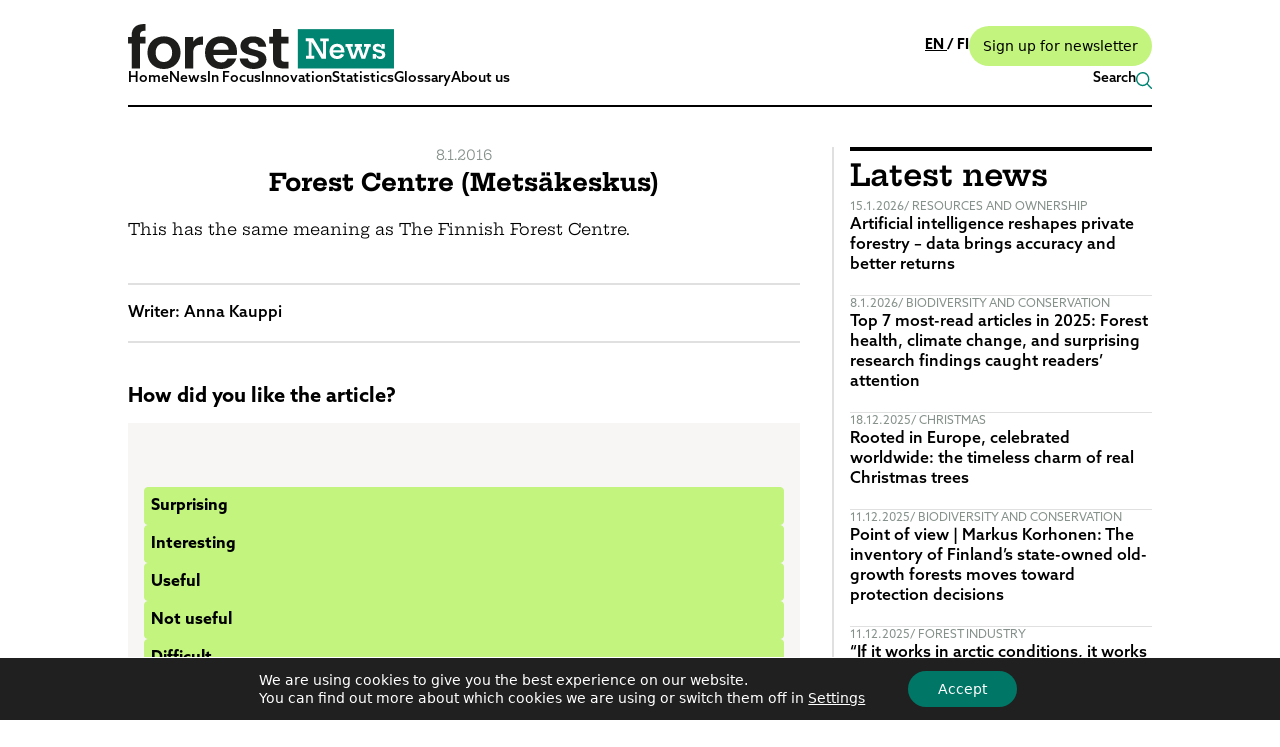

--- FILE ---
content_type: text/html; charset=UTF-8
request_url: https://forest.fi/glossary/forest-centre-metsakeskus/
body_size: 25155
content:
<!doctype html>
<html lang="en-GB">
<head>
	<meta charset="UTF-8">
<script type="text/javascript">
/* <![CDATA[ */
var gform;gform||(document.addEventListener("gform_main_scripts_loaded",function(){gform.scriptsLoaded=!0}),document.addEventListener("gform/theme/scripts_loaded",function(){gform.themeScriptsLoaded=!0}),window.addEventListener("DOMContentLoaded",function(){gform.domLoaded=!0}),gform={domLoaded:!1,scriptsLoaded:!1,themeScriptsLoaded:!1,isFormEditor:()=>"function"==typeof InitializeEditor,callIfLoaded:function(o){return!(!gform.domLoaded||!gform.scriptsLoaded||!gform.themeScriptsLoaded&&!gform.isFormEditor()||(gform.isFormEditor()&&console.warn("The use of gform.initializeOnLoaded() is deprecated in the form editor context and will be removed in Gravity Forms 3.1."),o(),0))},initializeOnLoaded:function(o){gform.callIfLoaded(o)||(document.addEventListener("gform_main_scripts_loaded",()=>{gform.scriptsLoaded=!0,gform.callIfLoaded(o)}),document.addEventListener("gform/theme/scripts_loaded",()=>{gform.themeScriptsLoaded=!0,gform.callIfLoaded(o)}),window.addEventListener("DOMContentLoaded",()=>{gform.domLoaded=!0,gform.callIfLoaded(o)}))},hooks:{action:{},filter:{}},addAction:function(o,r,e,t){gform.addHook("action",o,r,e,t)},addFilter:function(o,r,e,t){gform.addHook("filter",o,r,e,t)},doAction:function(o){gform.doHook("action",o,arguments)},applyFilters:function(o){return gform.doHook("filter",o,arguments)},removeAction:function(o,r){gform.removeHook("action",o,r)},removeFilter:function(o,r,e){gform.removeHook("filter",o,r,e)},addHook:function(o,r,e,t,n){null==gform.hooks[o][r]&&(gform.hooks[o][r]=[]);var d=gform.hooks[o][r];null==n&&(n=r+"_"+d.length),gform.hooks[o][r].push({tag:n,callable:e,priority:t=null==t?10:t})},doHook:function(r,o,e){var t;if(e=Array.prototype.slice.call(e,1),null!=gform.hooks[r][o]&&((o=gform.hooks[r][o]).sort(function(o,r){return o.priority-r.priority}),o.forEach(function(o){"function"!=typeof(t=o.callable)&&(t=window[t]),"action"==r?t.apply(null,e):e[0]=t.apply(null,e)})),"filter"==r)return e[0]},removeHook:function(o,r,t,n){var e;null!=gform.hooks[o][r]&&(e=(e=gform.hooks[o][r]).filter(function(o,r,e){return!!(null!=n&&n!=o.tag||null!=t&&t!=o.priority)}),gform.hooks[o][r]=e)}});
/* ]]> */
</script>

	<meta name="viewport"
        content="width=device-width, height=device-height, initial-scale=1.0, minimum-scale=1.0, maximum-scale=5.0">
	<meta name='robots' content='index, follow, max-image-preview:large, max-snippet:-1, max-video-preview:-1' />
	<style>img:is([sizes="auto" i], [sizes^="auto," i]) { contain-intrinsic-size: 3000px 1500px }</style>
	<link rel="alternate" href="https://forest.fi/glossary/forest-centre-metsakeskus/" hreflang="en" />
<link rel="alternate" href="https://forest.fi/fi/sanasto/metsakeskus-forest-centre/" hreflang="fi" />

	<!-- This site is optimized with the Yoast SEO plugin v26.5 - https://yoast.com/wordpress/plugins/seo/ -->
	<link rel="canonical" href="https://forest.fi/glossary/forest-centre-metsakeskus/" />
	<meta property="og:locale" content="en_GB" />
	<meta property="og:locale:alternate" content="fi_FI" />
	<meta property="og:type" content="article" />
	<meta property="og:title" content="Forest Centre (Metsäkeskus) - Forest.fi" />
	<meta property="og:description" content="This has the same meaning as The Finnish Forest Centre." />
	<meta property="og:url" content="https://forest.fi/glossary/forest-centre-metsakeskus/" />
	<meta property="og:site_name" content="Forest.fi" />
	<meta property="article:modified_time" content="2019-05-27T11:39:06+00:00" />
	<meta property="og:image" content="https://forest.fi/wp-content/uploads/2019/10/share-image-forestfi.png" />
	<meta property="og:image:width" content="1200" />
	<meta property="og:image:height" content="675" />
	<meta property="og:image:type" content="image/png" />
	<meta name="twitter:card" content="summary_large_image" />
	<script type="application/ld+json" class="yoast-schema-graph">{"@context":"https://schema.org","@graph":[{"@type":"WebPage","@id":"https://forest.fi/glossary/forest-centre-metsakeskus/","url":"https://forest.fi/glossary/forest-centre-metsakeskus/","name":"Forest Centre (Metsäkeskus) - Forest.fi","isPartOf":{"@id":"https://forest.fi/#website"},"datePublished":"2016-01-08T08:42:08+00:00","dateModified":"2019-05-27T11:39:06+00:00","breadcrumb":{"@id":"https://forest.fi/glossary/forest-centre-metsakeskus/#breadcrumb"},"inLanguage":"en-GB","potentialAction":[{"@type":"ReadAction","target":["https://forest.fi/glossary/forest-centre-metsakeskus/"]}]},{"@type":"BreadcrumbList","@id":"https://forest.fi/glossary/forest-centre-metsakeskus/#breadcrumb","itemListElement":[{"@type":"ListItem","position":1,"name":"Home","item":"https://forest.fi/"},{"@type":"ListItem","position":2,"name":"Forest Centre (Metsäkeskus)"}]},{"@type":"WebSite","@id":"https://forest.fi/#website","url":"https://forest.fi/","name":"Forest.fi","description":"News from Finnish forest &amp; forest sector","potentialAction":[{"@type":"SearchAction","target":{"@type":"EntryPoint","urlTemplate":"https://forest.fi/?s={search_term_string}"},"query-input":{"@type":"PropertyValueSpecification","valueRequired":true,"valueName":"search_term_string"}}],"inLanguage":"en-GB"}]}</script>
	<!-- / Yoast SEO plugin. -->


<link rel='dns-prefetch' href='//use.typekit.net' />
<link rel='stylesheet' id='wp-block-library-css' href='https://forest.fi/wp-includes/css/dist/block-library/style.min.css?ver=62ada53797569a07dd779ce4422c65c0' type='text/css' media='all' />
<style id='wp-block-library-inline-css' type='text/css'>
.is-style-lead-text { font-size: 1.25rem; }
</style>
<style id='global-styles-inline-css' type='text/css'>
:root{--wp--preset--aspect-ratio--square: 1;--wp--preset--aspect-ratio--4-3: 4/3;--wp--preset--aspect-ratio--3-4: 3/4;--wp--preset--aspect-ratio--3-2: 3/2;--wp--preset--aspect-ratio--2-3: 2/3;--wp--preset--aspect-ratio--16-9: 16/9;--wp--preset--aspect-ratio--9-16: 9/16;--wp--preset--color--black: #000000;--wp--preset--color--cyan-bluish-gray: #abb8c3;--wp--preset--color--white: #FFFFFF;--wp--preset--color--pale-pink: #EDD2DC;--wp--preset--color--vivid-red: #cf2e2e;--wp--preset--color--luminous-vivid-orange: #ff6900;--wp--preset--color--luminous-vivid-amber: #fcb900;--wp--preset--color--light-green-cyan: #7bdcb5;--wp--preset--color--vivid-green-cyan: #00d084;--wp--preset--color--pale-cyan-blue: #8ed1fc;--wp--preset--color--vivid-cyan-blue: #0693e3;--wp--preset--color--vivid-purple: #9b51e0;--wp--preset--color--transparent: #7c027c;--wp--preset--color--blue-stone: #3E6371;--wp--preset--color--dark-coffee: #3E3423;--wp--preset--color--dark-slate: #153A47;--wp--preset--color--dusty-rose: #DDC2B5;--wp--preset--color--grayish-green: #86918B;--wp--preset--color--lavender: #DCDBF4;--wp--preset--color--mid-gray: #e0e0e0;--wp--preset--color--light-blue: #D1E6F4;--wp--preset--color--light-cyan: #C6E8E4;--wp--preset--color--light-green: #C2F47E;--wp--preset--color--light-gray-dark: #F2F1F0;--wp--preset--color--light-gray-light: #F7F6F4;--wp--preset--color--light-peach: #FDE6CE;--wp--preset--color--off-white: #F2F1F0;--wp--preset--color--pale-green: #ACC4C0;--wp--preset--color--pale-yellow: #E3E2BC;--wp--preset--color--powder-blue: #9FC1BE;--wp--preset--color--soft-black: #00000086;--wp--preset--color--teal-green: #008472;--wp--preset--color--lemon-chiffon-mist: #EEEDAD;--wp--preset--gradient--vivid-cyan-blue-to-vivid-purple: linear-gradient(135deg,rgba(6,147,227,1) 0%,rgb(155,81,224) 100%);--wp--preset--gradient--light-green-cyan-to-vivid-green-cyan: linear-gradient(135deg,rgb(122,220,180) 0%,rgb(0,208,130) 100%);--wp--preset--gradient--luminous-vivid-amber-to-luminous-vivid-orange: linear-gradient(135deg,rgba(252,185,0,1) 0%,rgba(255,105,0,1) 100%);--wp--preset--gradient--luminous-vivid-orange-to-vivid-red: linear-gradient(135deg,rgba(255,105,0,1) 0%,rgb(207,46,46) 100%);--wp--preset--gradient--very-light-gray-to-cyan-bluish-gray: linear-gradient(135deg,rgb(238,238,238) 0%,rgb(169,184,195) 100%);--wp--preset--gradient--cool-to-warm-spectrum: linear-gradient(135deg,rgb(74,234,220) 0%,rgb(151,120,209) 20%,rgb(207,42,186) 40%,rgb(238,44,130) 60%,rgb(251,105,98) 80%,rgb(254,248,76) 100%);--wp--preset--gradient--blush-light-purple: linear-gradient(135deg,rgb(255,206,236) 0%,rgb(152,150,240) 100%);--wp--preset--gradient--blush-bordeaux: linear-gradient(135deg,rgb(254,205,165) 0%,rgb(254,45,45) 50%,rgb(107,0,62) 100%);--wp--preset--gradient--luminous-dusk: linear-gradient(135deg,rgb(255,203,112) 0%,rgb(199,81,192) 50%,rgb(65,88,208) 100%);--wp--preset--gradient--pale-ocean: linear-gradient(135deg,rgb(255,245,203) 0%,rgb(182,227,212) 50%,rgb(51,167,181) 100%);--wp--preset--gradient--electric-grass: linear-gradient(135deg,rgb(202,248,128) 0%,rgb(113,206,126) 100%);--wp--preset--gradient--midnight: linear-gradient(135deg,rgb(2,3,129) 0%,rgb(40,116,252) 100%);--wp--preset--font-size--small: 13px;--wp--preset--font-size--medium: 20px;--wp--preset--font-size--large: 36px;--wp--preset--font-size--x-large: 42px;--wp--preset--font-size--xs: 0.75rem;--wp--preset--font-size--sm: 0.875rem;--wp--preset--font-size--base: 1rem;--wp--preset--font-size--lg: 1.125rem;--wp--preset--font-size--xl: 1.25rem;--wp--preset--font-size--2-xl: 1.5rem;--wp--preset--font-size--3-xl: 1.875rem;--wp--preset--font-size--4-xl: 2.25rem;--wp--preset--font-size--5-xl: 3rem;--wp--preset--font-family--azo-sans: azo-sans-web, sans-serif;--wp--preset--font-family--hepta-slab: hepta-slab, serif;--wp--preset--spacing--20: 0.44rem;--wp--preset--spacing--30: 0.67rem;--wp--preset--spacing--40: 1rem;--wp--preset--spacing--50: 1.5rem;--wp--preset--spacing--60: 2.25rem;--wp--preset--spacing--70: 3.38rem;--wp--preset--spacing--80: 5.06rem;--wp--preset--shadow--natural: 6px 6px 9px rgba(0, 0, 0, 0.2);--wp--preset--shadow--deep: 12px 12px 50px rgba(0, 0, 0, 0.4);--wp--preset--shadow--sharp: 6px 6px 0px rgba(0, 0, 0, 0.2);--wp--preset--shadow--outlined: 6px 6px 0px -3px rgba(255, 255, 255, 1), 6px 6px rgba(0, 0, 0, 1);--wp--preset--shadow--crisp: 6px 6px 0px rgba(0, 0, 0, 1);}:root { --wp--style--global--content-size: 660px;--wp--style--global--wide-size: 660px; }:where(body) { margin: 0; }.wp-site-blocks > .alignleft { float: left; margin-right: 2em; }.wp-site-blocks > .alignright { float: right; margin-left: 2em; }.wp-site-blocks > .aligncenter { justify-content: center; margin-left: auto; margin-right: auto; }:where(.wp-site-blocks) > * { margin-block-start: 24px; margin-block-end: 0; }:where(.wp-site-blocks) > :first-child { margin-block-start: 0; }:where(.wp-site-blocks) > :last-child { margin-block-end: 0; }:root { --wp--style--block-gap: 24px; }:root :where(.is-layout-flow) > :first-child{margin-block-start: 0;}:root :where(.is-layout-flow) > :last-child{margin-block-end: 0;}:root :where(.is-layout-flow) > *{margin-block-start: 24px;margin-block-end: 0;}:root :where(.is-layout-constrained) > :first-child{margin-block-start: 0;}:root :where(.is-layout-constrained) > :last-child{margin-block-end: 0;}:root :where(.is-layout-constrained) > *{margin-block-start: 24px;margin-block-end: 0;}:root :where(.is-layout-flex){gap: 24px;}:root :where(.is-layout-grid){gap: 24px;}.is-layout-flow > .alignleft{float: left;margin-inline-start: 0;margin-inline-end: 2em;}.is-layout-flow > .alignright{float: right;margin-inline-start: 2em;margin-inline-end: 0;}.is-layout-flow > .aligncenter{margin-left: auto !important;margin-right: auto !important;}.is-layout-constrained > .alignleft{float: left;margin-inline-start: 0;margin-inline-end: 2em;}.is-layout-constrained > .alignright{float: right;margin-inline-start: 2em;margin-inline-end: 0;}.is-layout-constrained > .aligncenter{margin-left: auto !important;margin-right: auto !important;}.is-layout-constrained > :where(:not(.alignleft):not(.alignright):not(.alignfull)){max-width: var(--wp--style--global--content-size);margin-left: auto !important;margin-right: auto !important;}.is-layout-constrained > .alignwide{max-width: var(--wp--style--global--wide-size);}body .is-layout-flex{display: flex;}.is-layout-flex{flex-wrap: wrap;align-items: center;}.is-layout-flex > :is(*, div){margin: 0;}body .is-layout-grid{display: grid;}.is-layout-grid > :is(*, div){margin: 0;}body{padding-top: 0px;padding-right: 0px;padding-bottom: 0px;padding-left: 0px;}a:where(:not(.wp-element-button)){text-decoration: underline;}:root :where(.wp-element-button, .wp-block-button__link){background-color: #32373c;border-width: 0;color: #fff;font-family: inherit;font-size: inherit;line-height: inherit;padding: calc(0.667em + 2px) calc(1.333em + 2px);text-decoration: none;}.has-black-color{color: var(--wp--preset--color--black) !important;}.has-cyan-bluish-gray-color{color: var(--wp--preset--color--cyan-bluish-gray) !important;}.has-white-color{color: var(--wp--preset--color--white) !important;}.has-pale-pink-color{color: var(--wp--preset--color--pale-pink) !important;}.has-vivid-red-color{color: var(--wp--preset--color--vivid-red) !important;}.has-luminous-vivid-orange-color{color: var(--wp--preset--color--luminous-vivid-orange) !important;}.has-luminous-vivid-amber-color{color: var(--wp--preset--color--luminous-vivid-amber) !important;}.has-light-green-cyan-color{color: var(--wp--preset--color--light-green-cyan) !important;}.has-vivid-green-cyan-color{color: var(--wp--preset--color--vivid-green-cyan) !important;}.has-pale-cyan-blue-color{color: var(--wp--preset--color--pale-cyan-blue) !important;}.has-vivid-cyan-blue-color{color: var(--wp--preset--color--vivid-cyan-blue) !important;}.has-vivid-purple-color{color: var(--wp--preset--color--vivid-purple) !important;}.has-transparent-color{color: var(--wp--preset--color--transparent) !important;}.has-blue-stone-color{color: var(--wp--preset--color--blue-stone) !important;}.has-dark-coffee-color{color: var(--wp--preset--color--dark-coffee) !important;}.has-dark-slate-color{color: var(--wp--preset--color--dark-slate) !important;}.has-dusty-rose-color{color: var(--wp--preset--color--dusty-rose) !important;}.has-grayish-green-color{color: var(--wp--preset--color--grayish-green) !important;}.has-lavender-color{color: var(--wp--preset--color--lavender) !important;}.has-mid-gray-color{color: var(--wp--preset--color--mid-gray) !important;}.has-light-blue-color{color: var(--wp--preset--color--light-blue) !important;}.has-light-cyan-color{color: var(--wp--preset--color--light-cyan) !important;}.has-light-green-color{color: var(--wp--preset--color--light-green) !important;}.has-light-gray-dark-color{color: var(--wp--preset--color--light-gray-dark) !important;}.has-light-gray-light-color{color: var(--wp--preset--color--light-gray-light) !important;}.has-light-peach-color{color: var(--wp--preset--color--light-peach) !important;}.has-off-white-color{color: var(--wp--preset--color--off-white) !important;}.has-pale-green-color{color: var(--wp--preset--color--pale-green) !important;}.has-pale-yellow-color{color: var(--wp--preset--color--pale-yellow) !important;}.has-powder-blue-color{color: var(--wp--preset--color--powder-blue) !important;}.has-soft-black-color{color: var(--wp--preset--color--soft-black) !important;}.has-teal-green-color{color: var(--wp--preset--color--teal-green) !important;}.has-lemon-chiffon-mist-color{color: var(--wp--preset--color--lemon-chiffon-mist) !important;}.has-black-background-color{background-color: var(--wp--preset--color--black) !important;}.has-cyan-bluish-gray-background-color{background-color: var(--wp--preset--color--cyan-bluish-gray) !important;}.has-white-background-color{background-color: var(--wp--preset--color--white) !important;}.has-pale-pink-background-color{background-color: var(--wp--preset--color--pale-pink) !important;}.has-vivid-red-background-color{background-color: var(--wp--preset--color--vivid-red) !important;}.has-luminous-vivid-orange-background-color{background-color: var(--wp--preset--color--luminous-vivid-orange) !important;}.has-luminous-vivid-amber-background-color{background-color: var(--wp--preset--color--luminous-vivid-amber) !important;}.has-light-green-cyan-background-color{background-color: var(--wp--preset--color--light-green-cyan) !important;}.has-vivid-green-cyan-background-color{background-color: var(--wp--preset--color--vivid-green-cyan) !important;}.has-pale-cyan-blue-background-color{background-color: var(--wp--preset--color--pale-cyan-blue) !important;}.has-vivid-cyan-blue-background-color{background-color: var(--wp--preset--color--vivid-cyan-blue) !important;}.has-vivid-purple-background-color{background-color: var(--wp--preset--color--vivid-purple) !important;}.has-transparent-background-color{background-color: var(--wp--preset--color--transparent) !important;}.has-blue-stone-background-color{background-color: var(--wp--preset--color--blue-stone) !important;}.has-dark-coffee-background-color{background-color: var(--wp--preset--color--dark-coffee) !important;}.has-dark-slate-background-color{background-color: var(--wp--preset--color--dark-slate) !important;}.has-dusty-rose-background-color{background-color: var(--wp--preset--color--dusty-rose) !important;}.has-grayish-green-background-color{background-color: var(--wp--preset--color--grayish-green) !important;}.has-lavender-background-color{background-color: var(--wp--preset--color--lavender) !important;}.has-mid-gray-background-color{background-color: var(--wp--preset--color--mid-gray) !important;}.has-light-blue-background-color{background-color: var(--wp--preset--color--light-blue) !important;}.has-light-cyan-background-color{background-color: var(--wp--preset--color--light-cyan) !important;}.has-light-green-background-color{background-color: var(--wp--preset--color--light-green) !important;}.has-light-gray-dark-background-color{background-color: var(--wp--preset--color--light-gray-dark) !important;}.has-light-gray-light-background-color{background-color: var(--wp--preset--color--light-gray-light) !important;}.has-light-peach-background-color{background-color: var(--wp--preset--color--light-peach) !important;}.has-off-white-background-color{background-color: var(--wp--preset--color--off-white) !important;}.has-pale-green-background-color{background-color: var(--wp--preset--color--pale-green) !important;}.has-pale-yellow-background-color{background-color: var(--wp--preset--color--pale-yellow) !important;}.has-powder-blue-background-color{background-color: var(--wp--preset--color--powder-blue) !important;}.has-soft-black-background-color{background-color: var(--wp--preset--color--soft-black) !important;}.has-teal-green-background-color{background-color: var(--wp--preset--color--teal-green) !important;}.has-lemon-chiffon-mist-background-color{background-color: var(--wp--preset--color--lemon-chiffon-mist) !important;}.has-black-border-color{border-color: var(--wp--preset--color--black) !important;}.has-cyan-bluish-gray-border-color{border-color: var(--wp--preset--color--cyan-bluish-gray) !important;}.has-white-border-color{border-color: var(--wp--preset--color--white) !important;}.has-pale-pink-border-color{border-color: var(--wp--preset--color--pale-pink) !important;}.has-vivid-red-border-color{border-color: var(--wp--preset--color--vivid-red) !important;}.has-luminous-vivid-orange-border-color{border-color: var(--wp--preset--color--luminous-vivid-orange) !important;}.has-luminous-vivid-amber-border-color{border-color: var(--wp--preset--color--luminous-vivid-amber) !important;}.has-light-green-cyan-border-color{border-color: var(--wp--preset--color--light-green-cyan) !important;}.has-vivid-green-cyan-border-color{border-color: var(--wp--preset--color--vivid-green-cyan) !important;}.has-pale-cyan-blue-border-color{border-color: var(--wp--preset--color--pale-cyan-blue) !important;}.has-vivid-cyan-blue-border-color{border-color: var(--wp--preset--color--vivid-cyan-blue) !important;}.has-vivid-purple-border-color{border-color: var(--wp--preset--color--vivid-purple) !important;}.has-transparent-border-color{border-color: var(--wp--preset--color--transparent) !important;}.has-blue-stone-border-color{border-color: var(--wp--preset--color--blue-stone) !important;}.has-dark-coffee-border-color{border-color: var(--wp--preset--color--dark-coffee) !important;}.has-dark-slate-border-color{border-color: var(--wp--preset--color--dark-slate) !important;}.has-dusty-rose-border-color{border-color: var(--wp--preset--color--dusty-rose) !important;}.has-grayish-green-border-color{border-color: var(--wp--preset--color--grayish-green) !important;}.has-lavender-border-color{border-color: var(--wp--preset--color--lavender) !important;}.has-mid-gray-border-color{border-color: var(--wp--preset--color--mid-gray) !important;}.has-light-blue-border-color{border-color: var(--wp--preset--color--light-blue) !important;}.has-light-cyan-border-color{border-color: var(--wp--preset--color--light-cyan) !important;}.has-light-green-border-color{border-color: var(--wp--preset--color--light-green) !important;}.has-light-gray-dark-border-color{border-color: var(--wp--preset--color--light-gray-dark) !important;}.has-light-gray-light-border-color{border-color: var(--wp--preset--color--light-gray-light) !important;}.has-light-peach-border-color{border-color: var(--wp--preset--color--light-peach) !important;}.has-off-white-border-color{border-color: var(--wp--preset--color--off-white) !important;}.has-pale-green-border-color{border-color: var(--wp--preset--color--pale-green) !important;}.has-pale-yellow-border-color{border-color: var(--wp--preset--color--pale-yellow) !important;}.has-powder-blue-border-color{border-color: var(--wp--preset--color--powder-blue) !important;}.has-soft-black-border-color{border-color: var(--wp--preset--color--soft-black) !important;}.has-teal-green-border-color{border-color: var(--wp--preset--color--teal-green) !important;}.has-lemon-chiffon-mist-border-color{border-color: var(--wp--preset--color--lemon-chiffon-mist) !important;}.has-vivid-cyan-blue-to-vivid-purple-gradient-background{background: var(--wp--preset--gradient--vivid-cyan-blue-to-vivid-purple) !important;}.has-light-green-cyan-to-vivid-green-cyan-gradient-background{background: var(--wp--preset--gradient--light-green-cyan-to-vivid-green-cyan) !important;}.has-luminous-vivid-amber-to-luminous-vivid-orange-gradient-background{background: var(--wp--preset--gradient--luminous-vivid-amber-to-luminous-vivid-orange) !important;}.has-luminous-vivid-orange-to-vivid-red-gradient-background{background: var(--wp--preset--gradient--luminous-vivid-orange-to-vivid-red) !important;}.has-very-light-gray-to-cyan-bluish-gray-gradient-background{background: var(--wp--preset--gradient--very-light-gray-to-cyan-bluish-gray) !important;}.has-cool-to-warm-spectrum-gradient-background{background: var(--wp--preset--gradient--cool-to-warm-spectrum) !important;}.has-blush-light-purple-gradient-background{background: var(--wp--preset--gradient--blush-light-purple) !important;}.has-blush-bordeaux-gradient-background{background: var(--wp--preset--gradient--blush-bordeaux) !important;}.has-luminous-dusk-gradient-background{background: var(--wp--preset--gradient--luminous-dusk) !important;}.has-pale-ocean-gradient-background{background: var(--wp--preset--gradient--pale-ocean) !important;}.has-electric-grass-gradient-background{background: var(--wp--preset--gradient--electric-grass) !important;}.has-midnight-gradient-background{background: var(--wp--preset--gradient--midnight) !important;}.has-small-font-size{font-size: var(--wp--preset--font-size--small) !important;}.has-medium-font-size{font-size: var(--wp--preset--font-size--medium) !important;}.has-large-font-size{font-size: var(--wp--preset--font-size--large) !important;}.has-x-large-font-size{font-size: var(--wp--preset--font-size--x-large) !important;}.has-xs-font-size{font-size: var(--wp--preset--font-size--xs) !important;}.has-sm-font-size{font-size: var(--wp--preset--font-size--sm) !important;}.has-base-font-size{font-size: var(--wp--preset--font-size--base) !important;}.has-lg-font-size{font-size: var(--wp--preset--font-size--lg) !important;}.has-xl-font-size{font-size: var(--wp--preset--font-size--xl) !important;}.has-2-xl-font-size{font-size: var(--wp--preset--font-size--2-xl) !important;}.has-3-xl-font-size{font-size: var(--wp--preset--font-size--3-xl) !important;}.has-4-xl-font-size{font-size: var(--wp--preset--font-size--4-xl) !important;}.has-5-xl-font-size{font-size: var(--wp--preset--font-size--5-xl) !important;}.has-azo-sans-font-family{font-family: var(--wp--preset--font-family--azo-sans) !important;}.has-hepta-slab-font-family{font-family: var(--wp--preset--font-family--hepta-slab) !important;}
:root :where(.wp-block-pullquote){font-size: 1.5em;line-height: 1.6;}
</style>
<link rel='stylesheet' id='ctf_styles-css' href='https://forest.fi/wp-content/plugins/custom-twitter-feeds/css/ctf-styles.min.css?ver=2.3.1' type='text/css' media='all' />
<link rel='stylesheet' id='forest-style-css' href='https://forest.fi/wp-content/themes/forest-wp-theme/dist/styles.css?ver=1765540804' type='text/css' media='all' />
<link rel='stylesheet' id='adobe-fonts-css' href='https://use.typekit.net/vzt6jjx.css' type='text/css' media='all' />
<link rel='stylesheet' id='gravity_forms_theme_reset-css' href='https://forest.fi/wp-content/plugins/gravityforms/assets/css/dist/gravity-forms-theme-reset.min.css?ver=2.9.23.3' type='text/css' media='all' />
<link rel='stylesheet' id='gravity_forms_theme_foundation-css' href='https://forest.fi/wp-content/plugins/gravityforms/assets/css/dist/gravity-forms-theme-foundation.min.css?ver=2.9.23.3' type='text/css' media='all' />
<link rel='stylesheet' id='gravity_forms_theme_framework-css' href='https://forest.fi/wp-content/plugins/gravityforms/assets/css/dist/gravity-forms-theme-framework.min.css?ver=2.9.23.3' type='text/css' media='all' />
<link rel='stylesheet' id='gravityformspolls_theme_framework-css' href='https://forest.fi/wp-content/plugins/gravityformspolls/assets/css/dist/theme-framework.min.css?ver=62ada53797569a07dd779ce4422c65c0' type='text/css' media='all' />
<link rel='stylesheet' id='gravity_forms_orbital_theme-css' href='https://forest.fi/wp-content/plugins/gravityforms/assets/css/dist/gravity-forms-orbital-theme.min.css?ver=2.9.23.3' type='text/css' media='all' />
<link rel='stylesheet' id='moove_gdpr_frontend-css' href='https://forest.fi/wp-content/plugins/gdpr-cookie-compliance/dist/styles/gdpr-main-nf.css?ver=5.0.9' type='text/css' media='all' />
<style id='moove_gdpr_frontend-inline-css' type='text/css'>
				#moove_gdpr_cookie_modal .moove-gdpr-modal-content .moove-gdpr-tab-main h3.tab-title, 
				#moove_gdpr_cookie_modal .moove-gdpr-modal-content .moove-gdpr-tab-main span.tab-title,
				#moove_gdpr_cookie_modal .moove-gdpr-modal-content .moove-gdpr-modal-left-content #moove-gdpr-menu li a, 
				#moove_gdpr_cookie_modal .moove-gdpr-modal-content .moove-gdpr-modal-left-content #moove-gdpr-menu li button,
				#moove_gdpr_cookie_modal .moove-gdpr-modal-content .moove-gdpr-modal-left-content .moove-gdpr-branding-cnt a,
				#moove_gdpr_cookie_modal .moove-gdpr-modal-content .moove-gdpr-modal-footer-content .moove-gdpr-button-holder a.mgbutton, 
				#moove_gdpr_cookie_modal .moove-gdpr-modal-content .moove-gdpr-modal-footer-content .moove-gdpr-button-holder button.mgbutton,
				#moove_gdpr_cookie_modal .cookie-switch .cookie-slider:after, 
				#moove_gdpr_cookie_modal .cookie-switch .slider:after, 
				#moove_gdpr_cookie_modal .switch .cookie-slider:after, 
				#moove_gdpr_cookie_modal .switch .slider:after,
				#moove_gdpr_cookie_info_bar .moove-gdpr-info-bar-container .moove-gdpr-info-bar-content p, 
				#moove_gdpr_cookie_info_bar .moove-gdpr-info-bar-container .moove-gdpr-info-bar-content p a,
				#moove_gdpr_cookie_info_bar .moove-gdpr-info-bar-container .moove-gdpr-info-bar-content a.mgbutton, 
				#moove_gdpr_cookie_info_bar .moove-gdpr-info-bar-container .moove-gdpr-info-bar-content button.mgbutton,
				#moove_gdpr_cookie_modal .moove-gdpr-modal-content .moove-gdpr-tab-main .moove-gdpr-tab-main-content h1, 
				#moove_gdpr_cookie_modal .moove-gdpr-modal-content .moove-gdpr-tab-main .moove-gdpr-tab-main-content h2, 
				#moove_gdpr_cookie_modal .moove-gdpr-modal-content .moove-gdpr-tab-main .moove-gdpr-tab-main-content h3, 
				#moove_gdpr_cookie_modal .moove-gdpr-modal-content .moove-gdpr-tab-main .moove-gdpr-tab-main-content h4, 
				#moove_gdpr_cookie_modal .moove-gdpr-modal-content .moove-gdpr-tab-main .moove-gdpr-tab-main-content h5, 
				#moove_gdpr_cookie_modal .moove-gdpr-modal-content .moove-gdpr-tab-main .moove-gdpr-tab-main-content h6,
				#moove_gdpr_cookie_modal .moove-gdpr-modal-content.moove_gdpr_modal_theme_v2 .moove-gdpr-modal-title .tab-title,
				#moove_gdpr_cookie_modal .moove-gdpr-modal-content.moove_gdpr_modal_theme_v2 .moove-gdpr-tab-main h3.tab-title, 
				#moove_gdpr_cookie_modal .moove-gdpr-modal-content.moove_gdpr_modal_theme_v2 .moove-gdpr-tab-main span.tab-title,
				#moove_gdpr_cookie_modal .moove-gdpr-modal-content.moove_gdpr_modal_theme_v2 .moove-gdpr-branding-cnt a {
					font-weight: inherit				}
			#moove_gdpr_cookie_modal,#moove_gdpr_cookie_info_bar,.gdpr_cookie_settings_shortcode_content{font-family:inherit}#moove_gdpr_save_popup_settings_button{background-color:#373737;color:#fff}#moove_gdpr_save_popup_settings_button:hover{background-color:#000}#moove_gdpr_cookie_info_bar .moove-gdpr-info-bar-container .moove-gdpr-info-bar-content a.mgbutton,#moove_gdpr_cookie_info_bar .moove-gdpr-info-bar-container .moove-gdpr-info-bar-content button.mgbutton{background-color:#007666}#moove_gdpr_cookie_modal .moove-gdpr-modal-content .moove-gdpr-modal-footer-content .moove-gdpr-button-holder a.mgbutton,#moove_gdpr_cookie_modal .moove-gdpr-modal-content .moove-gdpr-modal-footer-content .moove-gdpr-button-holder button.mgbutton,.gdpr_cookie_settings_shortcode_content .gdpr-shr-button.button-green{background-color:#007666;border-color:#007666}#moove_gdpr_cookie_modal .moove-gdpr-modal-content .moove-gdpr-modal-footer-content .moove-gdpr-button-holder a.mgbutton:hover,#moove_gdpr_cookie_modal .moove-gdpr-modal-content .moove-gdpr-modal-footer-content .moove-gdpr-button-holder button.mgbutton:hover,.gdpr_cookie_settings_shortcode_content .gdpr-shr-button.button-green:hover{background-color:#fff;color:#007666}#moove_gdpr_cookie_modal .moove-gdpr-modal-content .moove-gdpr-modal-close i,#moove_gdpr_cookie_modal .moove-gdpr-modal-content .moove-gdpr-modal-close span.gdpr-icon{background-color:#007666;border:1px solid #007666}#moove_gdpr_cookie_info_bar span.moove-gdpr-infobar-allow-all.focus-g,#moove_gdpr_cookie_info_bar span.moove-gdpr-infobar-allow-all:focus,#moove_gdpr_cookie_info_bar button.moove-gdpr-infobar-allow-all.focus-g,#moove_gdpr_cookie_info_bar button.moove-gdpr-infobar-allow-all:focus,#moove_gdpr_cookie_info_bar span.moove-gdpr-infobar-reject-btn.focus-g,#moove_gdpr_cookie_info_bar span.moove-gdpr-infobar-reject-btn:focus,#moove_gdpr_cookie_info_bar button.moove-gdpr-infobar-reject-btn.focus-g,#moove_gdpr_cookie_info_bar button.moove-gdpr-infobar-reject-btn:focus,#moove_gdpr_cookie_info_bar span.change-settings-button.focus-g,#moove_gdpr_cookie_info_bar span.change-settings-button:focus,#moove_gdpr_cookie_info_bar button.change-settings-button.focus-g,#moove_gdpr_cookie_info_bar button.change-settings-button:focus{-webkit-box-shadow:0 0 1px 3px #007666;-moz-box-shadow:0 0 1px 3px #007666;box-shadow:0 0 1px 3px #007666}#moove_gdpr_cookie_modal .moove-gdpr-modal-content .moove-gdpr-modal-close i:hover,#moove_gdpr_cookie_modal .moove-gdpr-modal-content .moove-gdpr-modal-close span.gdpr-icon:hover,#moove_gdpr_cookie_info_bar span[data-href]>u.change-settings-button{color:#007666}#moove_gdpr_cookie_modal .moove-gdpr-modal-content .moove-gdpr-modal-left-content #moove-gdpr-menu li.menu-item-selected a span.gdpr-icon,#moove_gdpr_cookie_modal .moove-gdpr-modal-content .moove-gdpr-modal-left-content #moove-gdpr-menu li.menu-item-selected button span.gdpr-icon{color:inherit}#moove_gdpr_cookie_modal .moove-gdpr-modal-content .moove-gdpr-modal-left-content #moove-gdpr-menu li a span.gdpr-icon,#moove_gdpr_cookie_modal .moove-gdpr-modal-content .moove-gdpr-modal-left-content #moove-gdpr-menu li button span.gdpr-icon{color:inherit}#moove_gdpr_cookie_modal .gdpr-acc-link{line-height:0;font-size:0;color:transparent;position:absolute}#moove_gdpr_cookie_modal .moove-gdpr-modal-content .moove-gdpr-modal-close:hover i,#moove_gdpr_cookie_modal .moove-gdpr-modal-content .moove-gdpr-modal-left-content #moove-gdpr-menu li a,#moove_gdpr_cookie_modal .moove-gdpr-modal-content .moove-gdpr-modal-left-content #moove-gdpr-menu li button,#moove_gdpr_cookie_modal .moove-gdpr-modal-content .moove-gdpr-modal-left-content #moove-gdpr-menu li button i,#moove_gdpr_cookie_modal .moove-gdpr-modal-content .moove-gdpr-modal-left-content #moove-gdpr-menu li a i,#moove_gdpr_cookie_modal .moove-gdpr-modal-content .moove-gdpr-tab-main .moove-gdpr-tab-main-content a:hover,#moove_gdpr_cookie_info_bar.moove-gdpr-dark-scheme .moove-gdpr-info-bar-container .moove-gdpr-info-bar-content a.mgbutton:hover,#moove_gdpr_cookie_info_bar.moove-gdpr-dark-scheme .moove-gdpr-info-bar-container .moove-gdpr-info-bar-content button.mgbutton:hover,#moove_gdpr_cookie_info_bar.moove-gdpr-dark-scheme .moove-gdpr-info-bar-container .moove-gdpr-info-bar-content a:hover,#moove_gdpr_cookie_info_bar.moove-gdpr-dark-scheme .moove-gdpr-info-bar-container .moove-gdpr-info-bar-content button:hover,#moove_gdpr_cookie_info_bar.moove-gdpr-dark-scheme .moove-gdpr-info-bar-container .moove-gdpr-info-bar-content span.change-settings-button:hover,#moove_gdpr_cookie_info_bar.moove-gdpr-dark-scheme .moove-gdpr-info-bar-container .moove-gdpr-info-bar-content button.change-settings-button:hover,#moove_gdpr_cookie_info_bar.moove-gdpr-dark-scheme .moove-gdpr-info-bar-container .moove-gdpr-info-bar-content u.change-settings-button:hover,#moove_gdpr_cookie_info_bar span[data-href]>u.change-settings-button,#moove_gdpr_cookie_info_bar.moove-gdpr-dark-scheme .moove-gdpr-info-bar-container .moove-gdpr-info-bar-content a.mgbutton.focus-g,#moove_gdpr_cookie_info_bar.moove-gdpr-dark-scheme .moove-gdpr-info-bar-container .moove-gdpr-info-bar-content button.mgbutton.focus-g,#moove_gdpr_cookie_info_bar.moove-gdpr-dark-scheme .moove-gdpr-info-bar-container .moove-gdpr-info-bar-content a.focus-g,#moove_gdpr_cookie_info_bar.moove-gdpr-dark-scheme .moove-gdpr-info-bar-container .moove-gdpr-info-bar-content button.focus-g,#moove_gdpr_cookie_info_bar.moove-gdpr-dark-scheme .moove-gdpr-info-bar-container .moove-gdpr-info-bar-content a.mgbutton:focus,#moove_gdpr_cookie_info_bar.moove-gdpr-dark-scheme .moove-gdpr-info-bar-container .moove-gdpr-info-bar-content button.mgbutton:focus,#moove_gdpr_cookie_info_bar.moove-gdpr-dark-scheme .moove-gdpr-info-bar-container .moove-gdpr-info-bar-content a:focus,#moove_gdpr_cookie_info_bar.moove-gdpr-dark-scheme .moove-gdpr-info-bar-container .moove-gdpr-info-bar-content button:focus,#moove_gdpr_cookie_info_bar.moove-gdpr-dark-scheme .moove-gdpr-info-bar-container .moove-gdpr-info-bar-content span.change-settings-button.focus-g,span.change-settings-button:focus,button.change-settings-button.focus-g,button.change-settings-button:focus,#moove_gdpr_cookie_info_bar.moove-gdpr-dark-scheme .moove-gdpr-info-bar-container .moove-gdpr-info-bar-content u.change-settings-button.focus-g,#moove_gdpr_cookie_info_bar.moove-gdpr-dark-scheme .moove-gdpr-info-bar-container .moove-gdpr-info-bar-content u.change-settings-button:focus{color:#007666}#moove_gdpr_cookie_modal .moove-gdpr-branding.focus-g span,#moove_gdpr_cookie_modal .moove-gdpr-modal-content .moove-gdpr-tab-main a.focus-g,#moove_gdpr_cookie_modal .moove-gdpr-modal-content .moove-gdpr-tab-main .gdpr-cd-details-toggle.focus-g{color:#007666}#moove_gdpr_cookie_modal.gdpr_lightbox-hide{display:none}
</style>
<script type="text/javascript" src="https://forest.fi/wp-includes/js/jquery/jquery.min.js?ver=3.7.1" id="jquery-core-js"></script>
<script type="text/javascript" src="https://forest.fi/wp-includes/js/jquery/jquery-migrate.min.js?ver=3.4.1" id="jquery-migrate-js"></script>
<script type="text/javascript" defer='defer' src="https://forest.fi/wp-content/plugins/gravityforms/js/jquery.json.min.js?ver=2.9.23.3" id="gform_json-js"></script>
<script type="text/javascript" id="gform_gravityforms-js-extra">
/* <![CDATA[ */
var gf_global = {"gf_currency_config":{"name":"Euro","symbol_left":"","symbol_right":"&#8364;","symbol_padding":" ","thousand_separator":".","decimal_separator":",","decimals":2,"code":"EUR"},"base_url":"https:\/\/forest.fi\/wp-content\/plugins\/gravityforms","number_formats":[],"spinnerUrl":"https:\/\/forest.fi\/wp-content\/plugins\/gravityforms\/images\/spinner.svg","version_hash":"5a39842edf2fa052f922a173a9acc704","strings":{"newRowAdded":"New row added.","rowRemoved":"Row removed","formSaved":"The form has been saved.  The content contains the link to return and complete the form."}};
var gform_i18n = {"datepicker":{"days":{"monday":"Mo","tuesday":"Tu","wednesday":"We","thursday":"Th","friday":"Fr","saturday":"Sa","sunday":"Su"},"months":{"january":"January","february":"February","march":"March","april":"April","may":"May","june":"June","july":"July","august":"August","september":"September","october":"October","november":"November","december":"December"},"firstDay":1,"iconText":"Select date"}};
var gf_legacy_multi = {"4":""};
var gform_gravityforms = {"strings":{"invalid_file_extension":"This type of file is not allowed. Must be one of the following:","delete_file":"Delete this file","in_progress":"in progress","file_exceeds_limit":"File exceeds size limit","illegal_extension":"This type of file is not allowed.","max_reached":"Maximum number of files reached","unknown_error":"There was a problem while saving the file on the server","currently_uploading":"Please wait for the uploading to complete","cancel":"Cancel","cancel_upload":"Cancel this upload","cancelled":"Cancelled","error":"Error","message":"Message"},"vars":{"images_url":"https:\/\/forest.fi\/wp-content\/plugins\/gravityforms\/images"}};
/* ]]> */
</script>
<script type="text/javascript" defer='defer' src="https://forest.fi/wp-content/plugins/gravityforms/js/gravityforms.min.js?ver=2.9.23.3" id="gform_gravityforms-js"></script>
<script type="text/javascript" id="gform_conditional_logic-js-extra">
/* <![CDATA[ */
var gf_legacy = {"is_legacy":""};
/* ]]> */
</script>
<script type="text/javascript" defer='defer' src="https://forest.fi/wp-content/plugins/gravityforms/js/conditional_logic.min.js?ver=2.9.23.3" id="gform_conditional_logic-js"></script>
<script type="text/javascript" defer='defer' src="https://forest.fi/wp-content/plugins/gravityforms/assets/js/dist/utils.min.js?ver=380b7a5ec0757c78876bc8a59488f2f3" id="gform_gravityforms_utils-js"></script>
<script type="text/javascript" id="gpoll_js-js-extra">
/* <![CDATA[ */
var gpollVars = {"ajaxurl":"https:\/\/forest.fi\/wp-admin\/admin-ajax.php","imagesUrl":"https:\/\/forest.fi\/wp-content\/plugins\/gravityformspolls\/images"};
var gpoll_strings = {"viewResults":"View results","backToThePoll":"Back to the poll"};
var gpollVars = {"ajaxurl":"https:\/\/forest.fi\/wp-admin\/admin-ajax.php","imagesUrl":"https:\/\/forest.fi\/wp-content\/plugins\/gravityformspolls\/images"};
var gpoll_strings = {"viewResults":"View results","backToThePoll":"Back to the poll"};
/* ]]> */
</script>
<script type="text/javascript" src="https://forest.fi/wp-content/plugins/gravityformspolls/js/gpoll.min.js?ver=4.4.0" id="gpoll_js-js"></script>
<link rel="https://api.w.org/" href="https://forest.fi/wp-json/" /><link rel='shortlink' href='https://forest.fi/?p=166921' />
<link rel="alternate" title="oEmbed (JSON)" type="application/json+oembed" href="https://forest.fi/wp-json/oembed/1.0/embed?url=https%3A%2F%2Fforest.fi%2Fglossary%2Fforest-centre-metsakeskus%2F" />
<link rel="alternate" title="oEmbed (XML)" type="text/xml+oembed" href="https://forest.fi/wp-json/oembed/1.0/embed?url=https%3A%2F%2Fforest.fi%2Fglossary%2Fforest-centre-metsakeskus%2F&#038;format=xml" />
<link rel="icon" href="https://forest.fi/wp-content/uploads/2021/03/cropped-Forestfi_favicon-32x32.png" sizes="32x32" />
<link rel="icon" href="https://forest.fi/wp-content/uploads/2021/03/cropped-Forestfi_favicon-192x192.png" sizes="192x192" />
<link rel="apple-touch-icon" href="https://forest.fi/wp-content/uploads/2021/03/cropped-Forestfi_favicon-180x180.png" />
<meta name="msapplication-TileImage" content="https://forest.fi/wp-content/uploads/2021/03/cropped-Forestfi_favicon-270x270.png" />
</head>
<body class="wp-singular glossary-template-default single single-glossary postid-166921 wp-embed-responsive wp-theme-forest-wp-theme">
<header
  class="site-header relative flex flex-col justify-center gap-4 pt-6 bg-white lg:gap-6 print:hidden"
  x-data="dropdown(!window.isCurrentScreenMobile())"
  :class="{ 'z-40': isOpen && window.isCurrentScreenMobile() }"
  @keydown.escape="close(); $store.backDrop.close();"
  @resize.window.debounce="() => {
    if (!window.isCurrentScreenMobile()) {
      open(); $store.backDrop.close();
    } else {
      close(); $store.backDrop.close();
    }
  }">

  <div class="container gap-5 px-5 lg:px-0 mx-auto flex items-center justify-between lg:max-w-5xl">
    <button
      @click="toggle(); $store.backDrop.toggle();"
      @click.outside="() => {
        // Close the meny and backdrop if the menu is open when clicking outside the menu.
        if (isOpen) {
          close();
          $store.backDrop.close();
        }
      }"
      type="button"
      class="block md:hidden [&>span>svg]:size-6"
      :aria-expanded="isOpen"
      aria-controls="primary-navigation"
    >
      <span class="sr-only" id="nav-mobile-button">
        Menu      </span>
      <span class="print:block md:print:hidden" :class="{ 'hidden': isOpen }">
        <svg role="img" aria-labelledby="nav-mobile-button" xmlns="http://www.w3.org/2000/svg" width="24" height="24" viewBox="0 0 24 24" fill="none" stroke="currentColor" stroke-width="2" stroke-linecap="round" stroke-linejoin="round">
  <line x1="3" x2="21" y1="6" y2="6"></line>
  <line x1="3" x2="21" y1="12" y2="12"></line>
  <line x1="3" x2="21" y1="18" y2="18"></line>
</svg>
      </span>
      <span class="print:hidden" :class="{ 'hidden': !isOpen }" x-cloak>
        <svg role="img" aria-labelledby="nav-mobile-button" xmlns="http://www.w3.org/2000/svg" width="27.315" height="22.193" viewBox="0 0 27.315 22.193">
  <g id="Group_3814" data-name="Group 3814" transform="translate(-22.895 -26.894)">
    <g id="Group_3813" data-name="Group 3813" transform="translate(25 30.656)">
      <path id="Path_4908" data-name="Path 4908" d="M.3,15.955,23.1-2" transform="translate(0 0.344)" fill="none" stroke="#000" stroke-linecap="round" stroke-width="3"/>
      <path id="Path_4909" data-name="Path 4909" d="M0-2,23.1,15.981" transform="translate(0 0.344)" fill="none" stroke="#000" stroke-linecap="round" stroke-width="3"/>
    </g>
  </g>
</svg>
      </span>
    </button>
    <a href="https://forest.fi/" class="[&>svg]:max-w-full">
      <span id="nav-forest-logo" class="sr-only">Forest.fi</span>
      <svg role="img" aria-labelledby="nav-forest-logo" xmlns="http://www.w3.org/2000/svg" xmlns:xlink="http://www.w3.org/1999/xlink" width="266.322" height="44.635" viewBox="0 0 266.322 44.635">
  <defs>
    <clipPath id="clip-path">
      <rect id="Rectangle_1083" data-name="Rectangle 1083" width="265.322" height="44.635"/>
    </clipPath>
  </defs>
  <g id="Group_3882" data-name="Group 3882" transform="translate(-58.339 -143.252)">
    <g id="Group_3876" data-name="Group 3876" transform="translate(58.339 143.252)" clip-path="url(#clip-path)">
      <path id="Path_4915" data-name="Path 4915" d="M155.92,44.618h5.1v-6.7h-3.762c-2.551,0-3.443-.893-3.443-3V19.75h7.205v-6.5h-7.205V5.53h-8.226v7.715h-3.826v6.5h3.826V34.862c0,7.205,4.145,9.756,10.33,9.756M120.978,22.045c0-1.785,1.594-3,4.591-3,3.188,0,5.165,1.658,5.42,4.081h7.779C138.321,16.88,133.6,12.8,125.76,12.8c-7.97,0-12.753,4.208-12.753,9.373,0,11.478,18.236,7.907,18.236,13.518,0,1.785-1.722,3.252-4.974,3.252s-5.547-1.785-5.8-4.208h-8.226c.319,5.8,5.994,10.394,14.092,10.394,7.843,0,12.689-4.081,12.689-9.437-.191-11.478-18.045-7.97-18.045-13.645m-11.669,9.246a16.529,16.529,0,0,0,.255-3.061c0-9.31-6.568-15.495-15.877-15.495-9.565,0-16.2,6.249-16.2,16.2,0,9.82,6.823,16.2,16.2,16.2,7.97,0,13.327-4.591,15.112-10.33H100a6.617,6.617,0,0,1-6.44,3.762,7.416,7.416,0,0,1-7.715-7.205h23.465ZM101.147,26h-15.3A7.392,7.392,0,0,1,93.5,19.3c4.145-.064,7.524,2.551,7.652,6.7M73.41,21.153h2.168V12.863a11.32,11.32,0,0,0-9.883,5.292V13.31H57.532V44.618h8.162V29c0-6.058,2.869-7.843,7.715-7.843m-20.4,7.779c0-9.883-7.269-16.2-16.579-16.2s-16.579,6.249-16.579,16.2c0,9.82,7.014,16.2,16.387,16.2,9.31,0,16.77-6.376,16.77-16.2m-8.417,0c0,6.249-4.145,9.246-8.417,9.246-4.336,0-8.1-3.061-8.1-9.246,0-6.249,3.89-9.246,8.226-9.246s8.289,3,8.289,9.246M12.324,19.75H18v-6.5H12.324V11.971c0-3.507,1.658-4.91,5.611-4.782V.493C8.817.238,4.035,4,4.035,11.716V13.31H.4v6.5H4.1v24.8h8.289V19.75Z" transform="translate(-0.4 -0.493)" fill="#1d1d1b"/>
    </g>
    <rect id="Rectangle_1084" data-name="Rectangle 1084" width="96.284" height="39.024" transform="translate(228.377 148.354)" fill="#008472"/>
    <g id="Group_3878" data-name="Group 3878" transform="translate(58.339 143.252)" clip-path="url(#clip-path)">
      <path id="Path_4916" data-name="Path 4916" d="M357.04,28.475h-3.252v4.591h3.252Zm-8.8,9.947h-3.252v4.591h3.252Zm8.162,3.762A4.135,4.135,0,0,0,357.614,39a4,4,0,0,0-1.339-3.188,8.41,8.41,0,0,0-4.463-1.594,9.749,9.749,0,0,1-2.614-.7,1.337,1.337,0,0,1-.829-1.212,1.46,1.46,0,0,1,.51-1.084,2.786,2.786,0,0,1,1.594-.446,3.817,3.817,0,0,1,2.232.638,2.659,2.659,0,0,1,1.148,1.658l.51-1.658h-.638a3.94,3.94,0,0,0-.574-1.722,3.059,3.059,0,0,0-1.275-1.084,5.17,5.17,0,0,0-2.1-.383,4.883,4.883,0,0,0-3.443,1.148,3.758,3.758,0,0,0-1.212,2.933,3.694,3.694,0,0,0,1.4,3.061,10.07,10.07,0,0,0,4.719,1.658,6.522,6.522,0,0,1,2.487.7,1.47,1.47,0,0,1,.7,1.275,1.647,1.647,0,0,1-.574,1.339,2.845,2.845,0,0,1-1.785.446,4.518,4.518,0,0,1-2.487-.638,2.537,2.537,0,0,1-1.212-1.658l-.51,1.722h.638a3.545,3.545,0,0,0,.7,1.658,3.682,3.682,0,0,0,1.467,1.084,5.832,5.832,0,0,0,2.232.383,5.052,5.052,0,0,0,3.507-1.148M336.444,31.217h2.168l-3.635,11.8,2.04-3h-2.487l2.423,3-4.272-11.8h1.658V28.475h-7.205v2.742h1.722l-4.017,11.8,2.168-3H324.52l2.3,3-3.953-11.8h2.1V28.475h-7.078v2.742h1.467l4.4,11.8h3.89l3.826-11.8L329.3,34.15h2.487l-2.168-2.933,4.145,11.8h3.762l4.145-11.8h1.4V28.475h-6.631v2.742Zm-20.6,5.611-.638-2.3H303.988v2.3Zm-2.04,5.356a6.275,6.275,0,0,0,2.614-3.124L313.3,38.04a4.254,4.254,0,0,1-1.467,1.722,4.09,4.09,0,0,1-2.359.638,4.381,4.381,0,0,1-2.3-.574,3.916,3.916,0,0,1-1.467-1.594,5.575,5.575,0,0,1-.51-2.359,5.959,5.959,0,0,1,.51-2.487,3.713,3.713,0,0,1,1.467-1.658,4.078,4.078,0,0,1,2.168-.574,4.15,4.15,0,0,1,2.232.574,3.762,3.762,0,0,1,1.4,1.594,5.575,5.575,0,0,1,.51,2.359v.638a1.243,1.243,0,0,1-.064.51h3.252a.809.809,0,0,1,.064-.383,2.091,2.091,0,0,0,0-.638,8.6,8.6,0,0,0-.893-3.953,6.457,6.457,0,0,0-2.551-2.678,7.725,7.725,0,0,0-3.953-.956,7.891,7.891,0,0,0-3.953.956,6.608,6.608,0,0,0-2.614,2.678,8.061,8.061,0,0,0-.956,3.953,8.527,8.527,0,0,0,.893,3.89,6.451,6.451,0,0,0,2.614,2.614,8.218,8.218,0,0,0,4.081.956,7.417,7.417,0,0,0,4.4-1.084M295.316,25.8V38.486h-1.785l1.148,4.527h3.635V25.8h2.742V22.864h-8.417V25.8Zm-14.411,0V40.08h-2.742v2.933h8.417V40.08h-2.742V26.69h1.339l.319-3.89h-7.4v2.933h2.806Zm16.9,17.28L285.624,22.864H281.8l12.179,20.213Z" transform="translate(-100.028 -8.581)" fill="#fff"/>
    </g>
  </g>
</svg>
    </a>
    <a href="https://forest.fi/?s" class="[&>svg]:size-6 md:hidden">
      <span id="nav-search-button" class="sr-only">
        Search      </span>
      <svg role="img" aria-labelledby="nav-search-button" xmlns="http://www.w3.org/2000/svg" width="16.403" height="16.403" viewBox="0 0 16.403 16.403">
  <path id="icons8-search" d="M9.834,3a6.834,6.834,0,1,0,4.321,12.122L18.236,19.2a.683.683,0,1,0,.967-.967l-4.081-4.081A6.827,6.827,0,0,0,9.834,3Zm0,1.367A5.468,5.468,0,1,1,4.367,9.834,5.457,5.457,0,0,1,9.834,4.367Z" transform="translate(-3 -3)" fill="#008472"/>
</svg>
    </a>
    <div class="items-center justify-center gap-5 hidden md:inline-flex">
      <nav class="font-azo-sans font-bold text-sm" aria-label="Language option">
            <a href="https://forest.fi/glossary/forest-centre-metsakeskus/" class="underline" aria-current="page">
      EN    </a>
    <span aria-hidden="true">/</span>    <a href="https://forest.fi/fi/sanasto/metsakeskus-forest-centre/" class="">
      FI    </a>
          </nav>
      <a href="https://newsletter.forest.fi/" class="bg-light-green text-sm py-2.5 px-3.5 font-medium rounded-3xl inline-block"
target="_blank" rel="noopener noreferrer">
  Sign up for newsletter</a>
    </div>
  </div>

    <div class="flex justify-between relative container mx-auto px-5 border-black md:border-b-2 md:pb-4 lg:px-0 lg:max-w-5xl">
    <nav 
    id="primary-navigation"
    x-cloak="md"
    x-show="isOpen"
    x-trap.noscroll="isOpen && window.isCurrentScreenMobile()"
    x-transition:enter="transition ease-out duration-300"
    x-transition:enter-start="opacity-0 -translate-x-full"
    x-transition:enter-end="opacity-100 translate-x-0"
    x-transition:leave="transition ease-in duration-300"
    x-transition:leave-start="opacity-100"
    x-transition:leave-end="opacity-0 -translate-x-full"
   class="absolute top-0 start-0 md-transition-none h-min w-80 bg-white print:hidden md:print:block md:flex md:translate-x-0 md:w-full md:relative lg:max-w-5xl"><ul id="menu-english-main-menu" class="flex flex-col gap-5 font-azo-sans font-medium text-sm m-10 md:m-0 md:items-center md:flex-row"><li id="menu-item-255826" class="menu-item menu-item-type-custom menu-item-object-custom menu-item-home menu-item-255826"><a href="https://forest.fi">Home</a></li>
<li id="menu-item-255827" class="article-link menu-item menu-item-type-custom menu-item-object-custom menu-item-255827"><a href="https://forest.fi/news">News</a></li>
<li id="menu-item-255833" class="menu-item menu-item-type-post_type menu-item-object-page menu-item-255833"><a href="https://forest.fi/in-focus/">In Focus</a></li>
<li id="menu-item-255828" class="innovation-link menu-item menu-item-type-post_type menu-item-object-page menu-item-255828"><a href="https://forest.fi/innovation/">Innovation</a></li>
<li id="menu-item-255831" class="statistics-link menu-item menu-item-type-taxonomy menu-item-object-category menu-item-255831"><a href="https://forest.fi/statistics/">Statistics</a></li>
<li id="menu-item-255834" class="menu-item menu-item-type-post_type menu-item-object-page menu-item-255834"><a href="https://forest.fi/glossary/">Glossary</a></li>
<li id="menu-item-249642" class="menu-item menu-item-type-post_type menu-item-object-page menu-item-249642"><a href="https://forest.fi/about-us/">About us</a></li>
</ul></nav>    <a href="https://forest.fi/?s" class="hidden md:inline-flex justify-center items-end gap-1">
      <span id="nav-search-button" class="font-azo-sans text-sm font-medium">
        Search      </span>
      <svg role="img" aria-labelledby="nav-search-button" xmlns="http://www.w3.org/2000/svg" width="16.403" height="16.403" viewBox="0 0 16.403 16.403">
  <path id="icons8-search" d="M9.834,3a6.834,6.834,0,1,0,4.321,12.122L18.236,19.2a.683.683,0,1,0,.967-.967l-4.081-4.081A6.827,6.827,0,0,0,9.834,3Zm0,1.367A5.468,5.468,0,1,1,4.367,9.834,5.457,5.457,0,0,1,9.834,4.367Z" transform="translate(-3 -3)" fill="#008472"/>
</svg>
    </a>
  </div>

    <nav
    class="font-azo-sans font-bold text-sm mx-auto w-full items-center justify-center gap-2 inline-flex border-b-2 p-4 md:hidden"
    aria-label="Language option"
    :class="{
      'bg-black bg-opacity-50 pointer-events-none': $store.backDrop.on,
      'bg-light-gray-light': !$store.backDrop.on
      }">
        <a href="https://forest.fi/glossary/forest-centre-metsakeskus/" class="underline" aria-current="page">
      In English    </a>
    <span aria-hidden="true">/</span>    <a href="https://forest.fi/fi/sanasto/metsakeskus-forest-centre/" class="">
      Suomeksi    </a>
      </nav>
</header>
<main class="flex flex-col gap-10 py-10">
  <article class="flex flex-col gap-6 lg:gap-10 justify-center flex-wrap lg:flex-row">
  <div class="container max-w-5xl flex flex-col lg:flex-row">
  <div class="flex-1 mx-5 lg:mx-0 lg:pr-4">
    <div class="lg:pr-4 font-hepta-slab">
  <header class="flex flex-col items-center gap-5">
  <span class="text-center text-xs text-grayish-green lg:text-sm">
    <time datetime="2016-01-08 10:42">
      8.1.2016    </time>
  </span>
  <h1 class="text-center text-2xl leading-normal font-bold">Forest Centre (Metsäkeskus)</h1>
  
  
  
</header>
  <div class="editor-content">
    <p>This has the same meaning as The Finnish Forest Centre.</p>
  </div>
  <footer>
    <aside>

  
      <p class="border-t-2 border-b-2 border-mid-gray font-medium py-4 font-azo-sans lg:my-10">
      Writer: Anna Kauppi    </p>
  
</aside>
<section class="print:hidden">
  <h3 class="text-lg lg:text-xl font-bold font-azo-sans mb-3">
    How did you like the article?  </h3>
  
                <div class='gf_browser_chrome gform_wrapper gform-theme gform-theme--foundation gform-theme--framework gform-theme--orbital gpoll_enabled_wrapper gf-poll_wrapper' data-form-theme='orbital' data-form-index='0' id='gform_wrapper_5' style='display:none'><style>#gform_wrapper_5[data-form-index="0"].gform-theme,[data-parent-form="5_0"]{--gf-color-primary: #204ce5;--gf-color-primary-rgb: 32, 76, 229;--gf-color-primary-contrast: #fff;--gf-color-primary-contrast-rgb: 255, 255, 255;--gf-color-primary-darker: #001AB3;--gf-color-primary-lighter: #527EFF;--gf-color-secondary: #fff;--gf-color-secondary-rgb: 255, 255, 255;--gf-color-secondary-contrast: #112337;--gf-color-secondary-contrast-rgb: 17, 35, 55;--gf-color-secondary-darker: #F5F5F5;--gf-color-secondary-lighter: #FFFFFF;--gf-color-out-ctrl-light: rgba(17, 35, 55, 0.1);--gf-color-out-ctrl-light-rgb: 17, 35, 55;--gf-color-out-ctrl-light-darker: rgba(104, 110, 119, 0.35);--gf-color-out-ctrl-light-lighter: #F5F5F5;--gf-color-out-ctrl-dark: #585e6a;--gf-color-out-ctrl-dark-rgb: 88, 94, 106;--gf-color-out-ctrl-dark-darker: #112337;--gf-color-out-ctrl-dark-lighter: rgba(17, 35, 55, 0.65);--gf-color-in-ctrl: #fff;--gf-color-in-ctrl-rgb: 255, 255, 255;--gf-color-in-ctrl-contrast: #112337;--gf-color-in-ctrl-contrast-rgb: 17, 35, 55;--gf-color-in-ctrl-darker: #F5F5F5;--gf-color-in-ctrl-lighter: #FFFFFF;--gf-color-in-ctrl-primary: #204ce5;--gf-color-in-ctrl-primary-rgb: 32, 76, 229;--gf-color-in-ctrl-primary-contrast: #fff;--gf-color-in-ctrl-primary-contrast-rgb: 255, 255, 255;--gf-color-in-ctrl-primary-darker: #001AB3;--gf-color-in-ctrl-primary-lighter: #527EFF;--gf-color-in-ctrl-light: rgba(17, 35, 55, 0.1);--gf-color-in-ctrl-light-rgb: 17, 35, 55;--gf-color-in-ctrl-light-darker: rgba(104, 110, 119, 0.35);--gf-color-in-ctrl-light-lighter: #F5F5F5;--gf-color-in-ctrl-dark: #585e6a;--gf-color-in-ctrl-dark-rgb: 88, 94, 106;--gf-color-in-ctrl-dark-darker: #112337;--gf-color-in-ctrl-dark-lighter: rgba(17, 35, 55, 0.65);--gf-radius: 3px;--gf-font-size-secondary: 14px;--gf-font-size-tertiary: 13px;--gf-icon-ctrl-number: url("data:image/svg+xml,%3Csvg width='8' height='14' viewBox='0 0 8 14' fill='none' xmlns='http://www.w3.org/2000/svg'%3E%3Cpath fill-rule='evenodd' clip-rule='evenodd' d='M4 0C4.26522 5.96046e-08 4.51957 0.105357 4.70711 0.292893L7.70711 3.29289C8.09763 3.68342 8.09763 4.31658 7.70711 4.70711C7.31658 5.09763 6.68342 5.09763 6.29289 4.70711L4 2.41421L1.70711 4.70711C1.31658 5.09763 0.683417 5.09763 0.292893 4.70711C-0.0976311 4.31658 -0.097631 3.68342 0.292893 3.29289L3.29289 0.292893C3.48043 0.105357 3.73478 0 4 0ZM0.292893 9.29289C0.683417 8.90237 1.31658 8.90237 1.70711 9.29289L4 11.5858L6.29289 9.29289C6.68342 8.90237 7.31658 8.90237 7.70711 9.29289C8.09763 9.68342 8.09763 10.3166 7.70711 10.7071L4.70711 13.7071C4.31658 14.0976 3.68342 14.0976 3.29289 13.7071L0.292893 10.7071C-0.0976311 10.3166 -0.0976311 9.68342 0.292893 9.29289Z' fill='rgba(17, 35, 55, 0.65)'/%3E%3C/svg%3E");--gf-icon-ctrl-select: url("data:image/svg+xml,%3Csvg width='10' height='6' viewBox='0 0 10 6' fill='none' xmlns='http://www.w3.org/2000/svg'%3E%3Cpath fill-rule='evenodd' clip-rule='evenodd' d='M0.292893 0.292893C0.683417 -0.097631 1.31658 -0.097631 1.70711 0.292893L5 3.58579L8.29289 0.292893C8.68342 -0.0976311 9.31658 -0.0976311 9.70711 0.292893C10.0976 0.683417 10.0976 1.31658 9.70711 1.70711L5.70711 5.70711C5.31658 6.09763 4.68342 6.09763 4.29289 5.70711L0.292893 1.70711C-0.0976311 1.31658 -0.0976311 0.683418 0.292893 0.292893Z' fill='rgba(17, 35, 55, 0.65)'/%3E%3C/svg%3E");--gf-icon-ctrl-search: url("data:image/svg+xml,%3Csvg width='640' height='640' xmlns='http://www.w3.org/2000/svg'%3E%3Cpath d='M256 128c-70.692 0-128 57.308-128 128 0 70.691 57.308 128 128 128 70.691 0 128-57.309 128-128 0-70.692-57.309-128-128-128zM64 256c0-106.039 85.961-192 192-192s192 85.961 192 192c0 41.466-13.146 79.863-35.498 111.248l154.125 154.125c12.496 12.496 12.496 32.758 0 45.254s-32.758 12.496-45.254 0L367.248 412.502C335.862 434.854 297.467 448 256 448c-106.039 0-192-85.962-192-192z' fill='rgba(17, 35, 55, 0.65)'/%3E%3C/svg%3E");--gf-label-space-y-secondary: var(--gf-label-space-y-md-secondary);--gf-ctrl-border-color: #686e77;--gf-ctrl-size: var(--gf-ctrl-size-md);--gf-ctrl-label-color-primary: #112337;--gf-ctrl-label-color-secondary: #112337;--gf-ctrl-choice-size: var(--gf-ctrl-choice-size-md);--gf-ctrl-checkbox-check-size: var(--gf-ctrl-checkbox-check-size-md);--gf-ctrl-radio-check-size: var(--gf-ctrl-radio-check-size-md);--gf-ctrl-btn-font-size: var(--gf-ctrl-btn-font-size-md);--gf-ctrl-btn-padding-x: var(--gf-ctrl-btn-padding-x-md);--gf-ctrl-btn-size: var(--gf-ctrl-btn-size-md);--gf-ctrl-btn-border-color-secondary: #686e77;--gf-ctrl-file-btn-bg-color-hover: #EBEBEB;--gf-field-img-choice-size: var(--gf-field-img-choice-size-md);--gf-field-img-choice-card-space: var(--gf-field-img-choice-card-space-md);--gf-field-img-choice-check-ind-size: var(--gf-field-img-choice-check-ind-size-md);--gf-field-img-choice-check-ind-icon-size: var(--gf-field-img-choice-check-ind-icon-size-md);--gf-field-pg-steps-number-color: rgba(17, 35, 55, 0.8);}</style><div id='gf_5' class='gform_anchor' tabindex='-1'></div><form method='post' enctype='multipart/form-data' target='gform_ajax_frame_5' id='gform_5' class='gpoll_enabled gf-poll' action='/glossary/forest-centre-metsakeskus/#gf_5' data-formid='5' novalidate>
                        <div class='gform-body gform_body'><div id='gform_fields_5' class='gform_fields top_label form_sublabel_below description_below validation_below'><fieldset id="field_5_1" class="gfield gfield--type-poll gfield--type-choice gfield--input-type-radio field_sublabel_below gfield--has-description field_description_below field_validation_below gfield_visibility_visible gpoll_field"  data-field-class="gpoll_field" ><legend class='gfield_label gform-field-label screen-reader-text' >Choose one option.</legend><div class='ginput_container ginput_container_radio'><div class='gfield_radio' id='input_5_1'>
			<div class='gchoice gchoice_5_1_0'>
					<input class='gfield-choice-input' name='input_1' type='radio' value='gpoll1d5bdce60'  id='choice_5_1_0' onchange='gformToggleRadioOther( this )' aria-describedby="gfield_description_5_1" tabindex='12'  />
					<label for='choice_5_1_0' id='label_5_1_0' class='gform-field-label gform-field-label--type-inline'>Surprising</label>
			</div>
			<div class='gchoice gchoice_5_1_1'>
					<input class='gfield-choice-input' name='input_1' type='radio' value='gpoll1e7f4fe2f'  id='choice_5_1_1' onchange='gformToggleRadioOther( this )'  tabindex='13'  />
					<label for='choice_5_1_1' id='label_5_1_1' class='gform-field-label gform-field-label--type-inline'>Interesting</label>
			</div>
			<div class='gchoice gchoice_5_1_2'>
					<input class='gfield-choice-input' name='input_1' type='radio' value='gpoll18390e890'  id='choice_5_1_2' onchange='gformToggleRadioOther( this )'  tabindex='14'  />
					<label for='choice_5_1_2' id='label_5_1_2' class='gform-field-label gform-field-label--type-inline'>Useful</label>
			</div>
			<div class='gchoice gchoice_5_1_3'>
					<input class='gfield-choice-input' name='input_1' type='radio' value='gpoll18a5d9ffa'  id='choice_5_1_3' onchange='gformToggleRadioOther( this )'  tabindex='15'  />
					<label for='choice_5_1_3' id='label_5_1_3' class='gform-field-label gform-field-label--type-inline'>Not useful</label>
			</div>
			<div class='gchoice gchoice_5_1_4'>
					<input class='gfield-choice-input' name='input_1' type='radio' value='gpoll1e303c3e7'  id='choice_5_1_4' onchange='gformToggleRadioOther( this )'  tabindex='16'  />
					<label for='choice_5_1_4' id='label_5_1_4' class='gform-field-label gform-field-label--type-inline'>Difficult</label>
			</div></div></div><div class='gfield_description' id='gfield_description_5_1'>Choose one option.</div></fieldset></div></div>
        <div class='gform-footer gform_footer top_label'> <input type='submit' id='gform_submit_button_5' class='gform_button button' onclick='gform.submission.handleButtonClick(this);' data-submission-type='submit' value='Submit your choice' tabindex='17' /> <input type='hidden' name='gform_ajax' value='form_id=5&amp;title=&amp;description=&amp;tabindex=12&amp;theme=orbital&amp;hash=8e53d08604293304c18794bf88404606' />
            <input type='hidden' class='gform_hidden' name='gform_submission_method' data-js='gform_submission_method_5' value='iframe' />
            <input type='hidden' class='gform_hidden' name='gform_theme' data-js='gform_theme_5' id='gform_theme_5' value='orbital' />
            <input type='hidden' class='gform_hidden' name='gform_style_settings' data-js='gform_style_settings_5' id='gform_style_settings_5' value='' />
            <input type='hidden' class='gform_hidden' name='is_submit_5' value='1' />
            <input type='hidden' class='gform_hidden' name='gform_submit' value='5' />
            
            <input type='hidden' class='gform_hidden' name='gform_unique_id' value='' />
            <input type='hidden' class='gform_hidden' name='state_5' value='WyJbXSIsImMxN2Y1YzFhOTgxNGIwNDQ0ODE4NjM1OTkwMGIyY2QxIl0=' />
            <input type='hidden' autocomplete='off' class='gform_hidden' name='gform_target_page_number_5' id='gform_target_page_number_5' value='0' />
            <input type='hidden' autocomplete='off' class='gform_hidden' name='gform_source_page_number_5' id='gform_source_page_number_5' value='1' />
            <input type='hidden' name='gform_field_values' value='' />
            
        </div>
                        <p style="display: none !important;" class="akismet-fields-container" data-prefix="ak_"><label>&#916;<textarea name="ak_hp_textarea" cols="45" rows="8" maxlength="100"></textarea></label><input type="hidden" id="ak_js_1" name="ak_js" value="36"/><script>document.getElementById( "ak_js_1" ).setAttribute( "value", ( new Date() ).getTime() );</script></p></form>
                        </div>
		                <iframe style='display:none;width:0px;height:0px;' src='about:blank' name='gform_ajax_frame_5' id='gform_ajax_frame_5' title='This iframe contains the logic required to handle Ajax powered Gravity Forms.'></iframe>
		                <script type="text/javascript">
/* <![CDATA[ */
 gform.initializeOnLoaded( function() {gformInitSpinner( 5, 'https://forest.fi/wp-content/plugins/gravityforms/images/spinner.svg', false );jQuery('#gform_ajax_frame_5').on('load',function(){var contents = jQuery(this).contents().find('*').html();var is_postback = contents.indexOf('GF_AJAX_POSTBACK') >= 0;if(!is_postback){return;}var form_content = jQuery(this).contents().find('#gform_wrapper_5');var is_confirmation = jQuery(this).contents().find('#gform_confirmation_wrapper_5').length > 0;var is_redirect = contents.indexOf('gformRedirect(){') >= 0;var is_form = form_content.length > 0 && ! is_redirect && ! is_confirmation;var mt = parseInt(jQuery('html').css('margin-top'), 10) + parseInt(jQuery('body').css('margin-top'), 10) + 100;if(is_form){form_content.find('form').css('opacity', 0);jQuery('#gform_wrapper_5').html(form_content.html());if(form_content.hasClass('gform_validation_error')){jQuery('#gform_wrapper_5').addClass('gform_validation_error');} else {jQuery('#gform_wrapper_5').removeClass('gform_validation_error');}setTimeout( function() { /* delay the scroll by 50 milliseconds to fix a bug in chrome */ jQuery(document).scrollTop(jQuery('#gform_wrapper_5').offset().top - mt); }, 50 );if(window['gformInitDatepicker']) {gformInitDatepicker();}if(window['gformInitPriceFields']) {gformInitPriceFields();}var current_page = jQuery('#gform_source_page_number_5').val();gformInitSpinner( 5, 'https://forest.fi/wp-content/plugins/gravityforms/images/spinner.svg', false );jQuery(document).trigger('gform_page_loaded', [5, current_page]);window['gf_submitting_5'] = false;}else if(!is_redirect){var confirmation_content = jQuery(this).contents().find('.GF_AJAX_POSTBACK').html();if(!confirmation_content){confirmation_content = contents;}jQuery('#gform_wrapper_5').replaceWith(confirmation_content);jQuery(document).scrollTop(jQuery('#gf_5').offset().top - mt);jQuery(document).trigger('gform_confirmation_loaded', [5]);window['gf_submitting_5'] = false;wp.a11y.speak(jQuery('#gform_confirmation_message_5').text());}else{jQuery('#gform_5').append(contents);if(window['gformRedirect']) {gformRedirect();}}jQuery(document).trigger("gform_pre_post_render", [{ formId: "5", currentPage: "current_page", abort: function() { this.preventDefault(); } }]);        if (event && event.defaultPrevented) {                return;        }        const gformWrapperDiv = document.getElementById( "gform_wrapper_5" );        if ( gformWrapperDiv ) {            const visibilitySpan = document.createElement( "span" );            visibilitySpan.id = "gform_visibility_test_5";            gformWrapperDiv.insertAdjacentElement( "afterend", visibilitySpan );        }        const visibilityTestDiv = document.getElementById( "gform_visibility_test_5" );        let postRenderFired = false;        function triggerPostRender() {            if ( postRenderFired ) {                return;            }            postRenderFired = true;            gform.core.triggerPostRenderEvents( 5, current_page );            if ( visibilityTestDiv ) {                visibilityTestDiv.parentNode.removeChild( visibilityTestDiv );            }        }        function debounce( func, wait, immediate ) {            var timeout;            return function() {                var context = this, args = arguments;                var later = function() {                    timeout = null;                    if ( !immediate ) func.apply( context, args );                };                var callNow = immediate && !timeout;                clearTimeout( timeout );                timeout = setTimeout( later, wait );                if ( callNow ) func.apply( context, args );            };        }        const debouncedTriggerPostRender = debounce( function() {            triggerPostRender();        }, 200 );        if ( visibilityTestDiv && visibilityTestDiv.offsetParent === null ) {            const observer = new MutationObserver( ( mutations ) => {                mutations.forEach( ( mutation ) => {                    if ( mutation.type === 'attributes' && visibilityTestDiv.offsetParent !== null ) {                        debouncedTriggerPostRender();                        observer.disconnect();                    }                });            });            observer.observe( document.body, {                attributes: true,                childList: false,                subtree: true,                attributeFilter: [ 'style', 'class' ],            });        } else {            triggerPostRender();        }    } );} ); 
/* ]]> */
</script>
</section>

<section class="flex items-center my-4 py-5 border-t-2 border-b-2 border-mid-gray lg:justify-start print:hidden">
  <h5 class="font-semibold mr-4">Share:</h5>
  <ul class="list-none flex justify-center my-0 space-x-3 lg:justify-start">
    <li>
      <a aria-label="Share on Facebook"
         href="https://www.facebook.com/sharer/sharer.php?u=https://forest.fi/glossary/forest-centre-metsakeskus/"
         target="_blank"
         rel="noreferrer noopener">
         <svg role="img" aria-labelledby="Facebook" xmlns="http://www.w3.org/2000/svg" width="29.86" height="29.86" viewBox="0 0 29.86 29.86">
  <g id="Group_3880" data-name="Group 3880" transform="translate(-126.561 -356)">
    <rect id="back_1_" width="29.86" height="29.86" rx="5" transform="translate(126.561 356)" fill="#008472"/>
    <path id="Facebook_1_" d="M2.744,17.88V9.726H0V6.547H2.744V4.2A3.83,3.83,0,0,1,6.832,0,21.774,21.774,0,0,1,9.285.126V2.971H7.6c-1.319,0-1.575.626-1.575,1.549V6.55H9.174L8.765,9.726H6.027v8.157H2.744Z" transform="translate(135.849 362)" fill="#fff"/>
  </g>
</svg>
      </a>
    </li>
    <li>
      <a aria-label="Share on social media X"
         href="https://x.com/intent/post?url=https://forest.fi/glossary/forest-centre-metsakeskus/"
         target="_blank"
         rel="noreferrer noopener">
         <svg role="img" aria-labelledby="X-viestipalvelu" xmlns="http://www.w3.org/2000/svg" width="29.86" height="29.86" viewBox="0 0 29.86 29.86">
  <g id="Group_3879" data-name="Group 3879" transform="translate(-171 -356)">
    <rect id="back_1_" width="29.86" height="29.86" rx="5" transform="translate(171 356)" fill="#008472"/>
    <path id="Path_4897" data-name="Path 4897" d="M9.388,6.826,15.259,0H13.867l-5.1,5.927L4.7,0H0L6.158,8.962,0,16.12H1.392L6.776,9.861l4.3,6.259h4.7L9.388,6.826ZM7.482,9.041l-.624-.893-4.965-7.1H4.03L8.037,6.779l.624.893,5.208,7.449H11.731L7.482,9.041Z" transform="translate(178 363)" fill="#fff"/>
  </g>
</svg>
      </a>
    </li>
    <li>
      <a aria-label="Share on LinkedIn"
         href="https://www.linkedin.com/sharing/share-offsite/?url=https://forest.fi/glossary/forest-centre-metsakeskus/">
         <svg role="img" aria-labelledby="LinkedIn" xmlns="http://www.w3.org/2000/svg" width="29.86" height="29.86" viewBox="0 0 29.86 29.86">
  <g id="Group_3881" data-name="Group 3881" transform="translate(-82.54 -356)">
    <rect id="back_1_" width="29.86" height="29.86" rx="5" transform="translate(82.54 356)" fill="#008472"/>
    <g id="Group_3876" data-name="Group 3876" transform="translate(0 2.355)">
      <path id="Path_23" data-name="Path 23" d="M3677.383,3390a2.389,2.389,0,0,1,2.384,2.383,2.383,2.383,0,1,1-2.384-2.383Z" transform="translate(-3587.439 -3031.355)" fill="#fff" fill-rule="evenodd"/>
      <path id="Path_24" data-name="Path 24" d="M3690.455,3648.2h-2.785a.658.658,0,0,1-.669-.643v-11.89a.663.663,0,0,1,.669-.669h2.785a.657.657,0,0,1,.643.669v11.89A.651.651,0,0,1,3690.455,3648.2Z" transform="translate(-3599.118 -3269.794)" fill="#fff" fill-rule="evenodd"/>
      <path id="Path_25" data-name="Path 25" d="M3949.8,3627.5a4.5,4.5,0,0,0-4.526-4.5h-.7a3.985,3.985,0,0,0-3.294,1.714,1.5,1.5,0,0,0-.214.348h-.054v-1.473a.268.268,0,0,0-.268-.268h-3.481a.288.288,0,0,0-.268.268v12.667a.288.288,0,0,0,.268.267h3.562a.268.268,0,0,0,.268-.267v-7.311a2.31,2.31,0,0,1,3.937-1.66,2.379,2.379,0,0,1,.669,1.634v7.338a.269.269,0,0,0,.268.267h3.562a.268.268,0,0,0,.268-.267V3627.5Z" transform="translate(-3842.422 -3258.115)" fill="#fff" fill-rule="evenodd"/>
    </g>
  </g>
</svg>
      </a>
    </li>
    <li>
      <a aria-label="Share on WhatsApp"
         href="https://api.whatsapp.com/send?url=https://forest.fi/glossary/forest-centre-metsakeskus/">
         <svg role="img" aria-labelledby="WhatsApp" xmlns="http://www.w3.org/2000/svg" width="29.86" height="29.86" viewBox="0 0 29.86 29.86">
  <g id="Group_3884" data-name="Group 3884" transform="translate(-372 -5561)">
    <rect id="back_1_" width="29.86" height="29.86" rx="5" transform="translate(372 5561)" fill="#008472"/>
    <path id="Path_4919" data-name="Path 4919" d="M21.743,7.214A10.182,10.182,0,0,0,5.719,19.5L4.27,24.773l5.4-1.42a10.128,10.128,0,0,0,4.865,1.238h0A10.184,10.184,0,0,0,21.733,7.2ZM14.537,22.873h0a8.478,8.478,0,0,1-4.308-1.18l-.307-.182-3.2.844.854-3.118-.2-.317a8.459,8.459,0,1,1,7.168,3.972Zm4.644-6.333c-.259-.125-1.506-.739-1.737-.825s-.4-.125-.576.125-.652.825-.806,1-.3.192-.547.067a6.7,6.7,0,0,1-2.044-1.267,7.667,7.667,0,0,1-1.42-1.766.366.366,0,0,1,.115-.518c.115-.115.259-.3.384-.441a1.921,1.921,0,0,0,.259-.422.471.471,0,0,0-.019-.441c-.067-.125-.576-1.382-.787-1.89s-.413-.432-.576-.441h-.489a.964.964,0,0,0-.681.317,2.821,2.821,0,0,0-.892,2.121A4.953,4.953,0,0,0,10.4,14.785a11.312,11.312,0,0,0,4.347,3.838,15.181,15.181,0,0,0,1.449.537,3.635,3.635,0,0,0,1.6.106,2.627,2.627,0,0,0,1.718-1.209,2.081,2.081,0,0,0,.144-1.209c-.067-.106-.23-.173-.489-.3Z" transform="translate(372.73 5561.434)" fill="#fff"/>
  </g>
</svg>
      </a>
    </li>
    <li>
      <a aria-label="Share on email"
         href="mailto:?body=You%20may%20be%20interested%20in%20this%20article:%20https://forest.fi/glossary/forest-centre-metsakeskus/&subject=Read%20article:%20Forest%20Centre%20(Metsäkeskus)">
         <?xml version="1.0" encoding="UTF-8"?><svg role="img" aria-labelledby="Email" id="Layer_1" xmlns="http://www.w3.org/2000/svg" width="29.9" height="29.9" viewBox="0 0 29.9 29.9"><defs><style>.cls-1{fill:#008472;}.cls-2{fill:none;stroke:#fff;stroke-linecap:round;stroke-linejoin:round;stroke-width:2px;}</style></defs><path id="back" class="cls-1" d="M5,0H24.9c2.8,0,5,2.2,5,5V24.9c0,2.8-2.2,5-5,5H5c-2.8,0-5-2.2-5-5V5C0,2.2,2.2,0,5,0Z"/><path class="cls-2" d="M23.7,10.5l-7.9,5c-.3,.2-.6,.3-.9,.3s-.6-.1-.9-.3l-7.9-5m1.8-2.6h14.1c1,0,1.8,.8,1.8,1.8v10.6c0,1-.8,1.8-1.8,1.8H7.9c-1,0-1.8-.8-1.8-1.8V9.6c0-.9,.8-1.7,1.8-1.7Z"/></svg>      </a>
    </li>
  </ul>
</section>

<section id="comments" class="bg-light-gray-light px-4 p-8 space-y-8 font-azo-sans print:hidden">

  
    <div id="respond" class="space-y-5">
      <h2 class="text-lg font-semibold">
        Write a comment      </h2>

      
      <form action="https://forest.fi/wp-comments-post.php?wpe-comment-post=forestfi"
      method="post"
      id="commentform"
      class="space-y-5"
  >

  
    <div>
      <label class="block text-sm" for="author">
        Name * :      </label>
      <input class="w-full h-12 px-3"
              type="text"
              name="author"
              id="author"
              value=""
              size="22"
              tabindex="1"
              required              aria-required='true'>
    </div>
    <div>
      <label class="block text-sm" for="email">
        Email (not visible) * :      </label>
      <input class="w-full h-12 px-3"
            type="email"
            name="email"
            id="email"
            value=""
            size="22"
            tabindex="2"
            required
            required            aria-required='true'      >
    </div>

  
  <div>
    <label for="comment" class="block text-sm">
      Message * :    </label>
    <textarea class="w-full p-3"
              name="comment"
              id="comment"
              cols="58"
              rows="6"
              tabindex="4"
              aria-required="true"
              required></textarea>
  </div>

  <div class="flex flex-wrap justify-end">
    <input name="submit"
          type="submit"
          id="submit"
          tabindex="5"
          value="Submit"
          class="bg-teal-green hover:bg-blue-stone focus:bg-blue-stone transition-colors text-sm text-white py-2.5 px-3.5 font-medium rounded-3xl inline-block">
  </div>

  <input type='hidden' name='comment_post_ID' value='166921' id='comment_post_ID' />
<input type='hidden' name='comment_parent' id='comment_parent' value='0' />
<p style="display: none;"><input type="hidden" id="akismet_comment_nonce" name="akismet_comment_nonce" value="b5db6f2d46" /></p><p style="display: none !important;" class="akismet-fields-container" data-prefix="ak_"><label>&#916;<textarea name="ak_hp_textarea" cols="45" rows="8" maxlength="100"></textarea></label><input type="hidden" id="ak_js_2" name="ak_js" value="141"/><script>document.getElementById( "ak_js_2" ).setAttribute( "value", ( new Date() ).getTime() );</script></p>
</form>

    </div>

  
</section>
  </footer>
</div>
  </div>
  <aside class="flex flex-col gap-10 shrink-0 mx-5 lg:mx-0 lg:w-80 lg:pl-4
    lg:border-l-2 lg:border-mid-gray print:hidden">
  <section class="gap-6 flex flex-col border-t-4 border-black">
  <h2 class="font-hepta-slab text-xl mt-2 font-semibold lg:text-3xl lg:leading-10">
    Latest news  </h2>
  <ul class="gap-5 flex flex-col">
    <li class='border-b border-mid-gray pb-5'><article class="relative z-10 gap-4 flex flex-row group">

    
    <div class="flex flex-wrap gap-1">

      
      <time datetime="2026-01-15 11:23" class="font-azo-sans text-xs text-grayish-green">
        15.1.2026      </time>

      
      
      <span aria-hidden="true" class="font-azo-sans text-xs uppercase text-grayish-green before:content-[&quot;/&quot;]">
        Resources and ownership      </span>

      
      
      <h3 class="font-azo-sans text-base font-medium leading-5 w-full
  group-hover:text-teal-green group-focus:text-teal-green">
        <a href="https://forest.fi/article/artificial-intelligence-reshapes-private-forest-management-data-brings-accuracy-and-better-returns/" class="after:absolute after:z-20 after:inset-0 block">
          Artificial intelligence reshapes private forestry – data brings accuracy and better returns        </a>
      </h3>

      
      
    </div>

</article>
</li><li class='border-b border-mid-gray pb-5'><article class="relative z-10 gap-4 flex flex-row group">

    
    <div class="flex flex-wrap gap-1">

      
      <time datetime="2026-01-08 08:00" class="font-azo-sans text-xs text-grayish-green">
        8.1.2026      </time>

      
      
      <span aria-hidden="true" class="font-azo-sans text-xs uppercase text-grayish-green before:content-[&quot;/&quot;]">
        Biodiversity and Conservation      </span>

      
      
      <h3 class="font-azo-sans text-base font-medium leading-5 w-full
  group-hover:text-teal-green group-focus:text-teal-green">
        <a href="https://forest.fi/article/top-7-most-read-articles-in-2025-forest-health-climate-change-and-surprising-research-findings-caught-readers-attention/" class="after:absolute after:z-20 after:inset-0 block">
          Top 7 most-read articles in 2025: Forest health, climate change, and surprising research findings caught readers’ attention        </a>
      </h3>

      
      
    </div>

</article>
</li><li class='border-b border-mid-gray pb-5'><article class="relative z-10 gap-4 flex flex-row group">

    
    <div class="flex flex-wrap gap-1">

      
      <time datetime="2025-12-18 09:00" class="font-azo-sans text-xs text-grayish-green">
        18.12.2025      </time>

      
      
      <span aria-hidden="true" class="font-azo-sans text-xs uppercase text-grayish-green before:content-[&quot;/&quot;]">
        christmas      </span>

      
      
      <h3 class="font-azo-sans text-base font-medium leading-5 w-full
  group-hover:text-teal-green group-focus:text-teal-green">
        <a href="https://forest.fi/article/the-timeless-charm-of-real-christmas-trees/" class="after:absolute after:z-20 after:inset-0 block">
          Rooted in Europe, celebrated worldwide: the timeless charm of real Christmas trees        </a>
      </h3>

      
      
    </div>

</article>
</li><li class='border-b border-mid-gray pb-5'><article class="relative z-10 gap-4 flex flex-row group">

    
    <div class="flex flex-wrap gap-1">

      
      <time datetime="2025-12-11 11:02" class="font-azo-sans text-xs text-grayish-green">
        11.12.2025      </time>

      
      
      <span aria-hidden="true" class="font-azo-sans text-xs uppercase text-grayish-green before:content-[&quot;/&quot;]">
        Biodiversity and Conservation      </span>

      
      
      <h3 class="font-azo-sans text-base font-medium leading-5 w-full
  group-hover:text-teal-green group-focus:text-teal-green">
        <a href="https://forest.fi/point-of-view/point-of-view-markus-korhonen-the-inventory-of-finlands-state-owned-old-growth-forests-moves-toward-protection-decisions/" class="after:absolute after:z-20 after:inset-0 block">
          Point of view | Markus Korhonen: The inventory of Finland&#8217;s state-owned old-growth forests moves toward protection decisions        </a>
      </h3>

      
      
    </div>

</article>
</li><li class='border-b border-mid-gray pb-5'><article class="relative z-10 gap-4 flex flex-row group">

    
    <div class="flex flex-wrap gap-1">

      
      <time datetime="2025-12-11 09:00" class="font-azo-sans text-xs text-grayish-green">
        11.12.2025      </time>

      
      
      <span aria-hidden="true" class="font-azo-sans text-xs uppercase text-grayish-green before:content-[&quot;/&quot;]">
        forest industry      </span>

      
      
      <h3 class="font-azo-sans text-base font-medium leading-5 w-full
  group-hover:text-teal-green group-focus:text-teal-green">
        <a href="https://forest.fi/article/if-it-works-in-arctic-conditions-it-works-anywhere-the-nordic-push-to-electrify-timber-transports/" class="after:absolute after:z-20 after:inset-0 block">
          “If it works in arctic conditions, it works anywhere”: The Nordic push to electrify timber transports        </a>
      </h3>

      
      
    </div>

</article>
</li>  </ul>
  </section>
<section class="bg-blue-stone p-7 bg-contain bg-right-top print:hidden" style="background-image: url('https://forest.fi/wp-content/themes/forest-wp-theme/assets/img/bg-trees.svg');">
      <p class="font-azo-sans text-xl font-bold text-white">
      <span class="text-light-green">Looking for the right word?</span><br>
      See our
      <a href="https://forest.fi/glossary/" class="underline">forest glossary!</a>
    </p>
  </section>
<section class="pt-[5.313rem] pb-6 pl-5 border-t border-b border-mid-gray bg-no-repeat bg-[left_top_0.625rem]"
style="background-image: url('https://forest.fi/wp-content/themes/forest-wp-theme/assets/img/bg-newsletter.svg');">
    <h3 class="font-azo-sans text-xl font-bold ">
      Sign up for newsletter    </h3>
    <p class="mb-5">
    Sign up to our weekly Newsletter to get your news delivered straight &amp; free to your inbox.    </p>
    <a href="https://newsletter.forest.fi/" target="_blank" rel="noopener noreferrer"
    class="bg-light-green text-base py-2 px-8 font-bold
    rounded-3xl inline-block">
    Sign up &gt;    </a>
</section>
<ul class="space-y-6 mt-6 lg:mt-0 order-first lg:order-none"></ul><section class="gap-6 flex flex-col border-t-4 border-black">
  <h2 class="font-hepta-slab text-xl mt-2 font-semibold lg:text-3xl lg:leading-10">
    Most Read  </h2>
  <ol class="gap-5 flex flex-col [counter-reset: list-number]">
    <li class='border-b border-mid-gray pb-5 [counter-increment:list-number]'><article class="relative z-10 gap-4 flex flex-row group">

    
    <figure class="relative size-16 flex-shrink-0 rounded-full overflow-hidden before:bg-blue-stone before:opacity-50 before:absolute before:size-16 before:rounded-full before:overflow-hidden before:group-hover:content-none before:group-focus:content-none after:font-hepta-slab after:text-3xl after:font-semibold after:absolute after:content-[counter(list-number)] after:text-center after:text-white after:flex after:justify-center after:items-center after:top-1 after:w-full after:h-full after:group-hover:content-none after:group-focus:content-none">
      <img data-src="https://forest.fi/wp-content/uploads/2026/01/Antti_Kaartinen-400x267.jpg"
          alt="Stora Enso&#039;s Antti Kaartinen in the forest. Photo: Antti Kaartinen"
          data-sizes="auto"
          data-srcset="https://forest.fi/wp-content/uploads/2026/01/Antti_Kaartinen-400x267.jpg 400w, https://forest.fi/wp-content/uploads/2026/01/Antti_Kaartinen-800x534.jpg 800w, https://forest.fi/wp-content/uploads/2026/01/Antti_Kaartinen-768x512.jpg 768w, https://forest.fi/wp-content/uploads/2026/01/Antti_Kaartinen-1200x800.jpg 1200w, https://forest.fi/wp-content/uploads/2026/01/Antti_Kaartinen-1536x1024.jpg 1536w, https://forest.fi/wp-content/uploads/2026/01/Antti_Kaartinen.jpg 1600w, https://forest.fi/wp-content/uploads/2026/01/Antti_Kaartinen.jpg 300w, https://forest.fi/wp-content/uploads/2026/01/Antti_Kaartinen.jpg 400w, https://forest.fi/wp-content/uploads/2026/01/Antti_Kaartinen.jpg 600w"
          loading="lazy"
          decoding="async"
          class="lazyload w-full h-full object-center object-cover order-2">

      
    </figure>

    
    <div class="flex flex-col gap-1">

      
      
      <span aria-hidden="true" class="font-azo-sans text-xs text-grayish-green uppercase">
        Resources and ownership      </span>

      
      
      <h3 class="font-azo-sans text-base font-medium leading-5 group-hover:text-teal-green group-focus:text-teal-green">
        <a href="https://forest.fi/article/artificial-intelligence-reshapes-private-forest-management-data-brings-accuracy-and-better-returns/" class="after:absolute after:z-20 after:inset-0 block">
          Artificial intelligence reshapes private forestry – data brings accuracy and better returns        </a>
      </h3>

      
      
    </div>

</article>
</li><li class='border-b border-mid-gray pb-5 [counter-increment:list-number]'><article class="relative z-10 gap-4 flex flex-row group">

    
    <figure class="relative size-16 flex-shrink-0 rounded-full overflow-hidden before:bg-blue-stone before:opacity-50 before:absolute before:size-16 before:rounded-full before:overflow-hidden before:group-hover:content-none before:group-focus:content-none after:font-hepta-slab after:text-3xl after:font-semibold after:absolute after:content-[counter(list-number)] after:text-center after:text-white after:flex after:justify-center after:items-center after:top-1 after:w-full after:h-full after:group-hover:content-none after:group-focus:content-none">
      <img data-src="https://forest.fi/wp-content/uploads/2026/01/FF_2025-luetuimmat-400x267.jpg"
          alt=""
          data-sizes="auto"
          data-srcset="https://forest.fi/wp-content/uploads/2026/01/FF_2025-luetuimmat-400x267.jpg 400w, https://forest.fi/wp-content/uploads/2026/01/FF_2025-luetuimmat-800x533.jpg 800w, https://forest.fi/wp-content/uploads/2026/01/FF_2025-luetuimmat-768x512.jpg 768w, https://forest.fi/wp-content/uploads/2026/01/FF_2025-luetuimmat.jpg 1200w, https://forest.fi/wp-content/uploads/2026/01/FF_2025-luetuimmat.jpg 1200w, https://forest.fi/wp-content/uploads/2026/01/FF_2025-luetuimmat.jpg 1200w, https://forest.fi/wp-content/uploads/2026/01/FF_2025-luetuimmat.jpg 300w, https://forest.fi/wp-content/uploads/2026/01/FF_2025-luetuimmat.jpg 400w, https://forest.fi/wp-content/uploads/2026/01/FF_2025-luetuimmat.jpg 600w"
          loading="lazy"
          decoding="async"
          class="lazyload w-full h-full object-center object-cover order-2">

      
    </figure>

    
    <div class="flex flex-col gap-1">

      
      
      <span aria-hidden="true" class="font-azo-sans text-xs text-grayish-green uppercase">
        Biodiversity and Conservation      </span>

      
      
      <h3 class="font-azo-sans text-base font-medium leading-5 group-hover:text-teal-green group-focus:text-teal-green">
        <a href="https://forest.fi/article/top-7-most-read-articles-in-2025-forest-health-climate-change-and-surprising-research-findings-caught-readers-attention/" class="after:absolute after:z-20 after:inset-0 block">
          Top 7 most-read articles in 2025: Forest health, climate change, and surprising research findings caught readers’ attention        </a>
      </h3>

      
      
    </div>

</article>
</li><li class='border-b border-mid-gray pb-5 [counter-increment:list-number]'><article class="relative z-10 gap-4 flex flex-row group">

    
    <figure class="relative size-16 flex-shrink-0 rounded-full overflow-hidden before:bg-blue-stone before:opacity-50 before:absolute before:size-16 before:rounded-full before:overflow-hidden before:group-hover:content-none before:group-focus:content-none after:font-hepta-slab after:text-3xl after:font-semibold after:absolute after:content-[counter(list-number)] after:text-center after:text-white after:flex after:justify-center after:items-center after:top-1 after:w-full after:h-full after:group-hover:content-none after:group-focus:content-none">
      <img data-src="https://forest.fi/wp-content/uploads/2019/05/kristakimmo_smy_joulukuusi-3-300x300.jpg"
          alt="Christmas tree. Photo: Krista Kimmo"
          data-sizes="auto"
          data-srcset="https://forest.fi/wp-content/uploads/2019/05/kristakimmo_smy_joulukuusi-3-300x300.jpg 300w, https://forest.fi/wp-content/uploads/2019/05/kristakimmo_smy_joulukuusi-3-600x300.jpg 600w, https://forest.fi/wp-content/uploads/2019/05/kristakimmo_smy_joulukuusi-3-768x384.jpg 768w, https://forest.fi/wp-content/uploads/2019/05/kristakimmo_smy_joulukuusi-3.jpg 800w, https://forest.fi/wp-content/uploads/2019/05/kristakimmo_smy_joulukuusi-3.jpg 800w, https://forest.fi/wp-content/uploads/2019/05/kristakimmo_smy_joulukuusi-3.jpg 800w, https://forest.fi/wp-content/uploads/2019/05/kristakimmo_smy_joulukuusi-3.jpg 300w, https://forest.fi/wp-content/uploads/2019/05/kristakimmo_smy_joulukuusi-3.jpg 400w, https://forest.fi/wp-content/uploads/2019/05/kristakimmo_smy_joulukuusi-3.jpg 600w"
          loading="lazy"
          decoding="async"
          class="lazyload w-full h-full object-center object-cover order-2">

      
    </figure>

    
    <div class="flex flex-col gap-1">

      
      
      <span aria-hidden="true" class="font-azo-sans text-xs text-grayish-green uppercase">
        Forest sector in Finland      </span>

      
      
      <h3 class="font-azo-sans text-base font-medium leading-5 group-hover:text-teal-green group-focus:text-teal-green">
        <a href="https://forest.fi/article/the-timeless-charm-of-real-christmas-trees/" class="after:absolute after:z-20 after:inset-0 block">
          Rooted in Europe, celebrated worldwide: the timeless charm of real Christmas trees        </a>
      </h3>

      
      
    </div>

</article>
</li><li class='border-b border-mid-gray pb-5 [counter-increment:list-number]'><article class="relative z-10 gap-4 flex flex-row group">

    
    <figure class="relative size-16 flex-shrink-0 rounded-full overflow-hidden before:bg-blue-stone before:opacity-50 before:absolute before:size-16 before:rounded-full before:overflow-hidden before:group-hover:content-none before:group-focus:content-none after:font-hepta-slab after:text-3xl after:font-semibold after:absolute after:content-[counter(list-number)] after:text-center after:text-white after:flex after:justify-center after:items-center after:top-1 after:w-full after:h-full after:group-hover:content-none after:group-focus:content-none">
      <img data-src="https://forest.fi/wp-content/uploads/2022/08/Koirakumpu_Luontaisesti_UudistunutHakattu_1950Luvulla-400x267.jpg"
          alt="Mixed stand of spruce, Scots pine and birch. T"
          data-sizes="auto"
          data-srcset="https://forest.fi/wp-content/uploads/2022/08/Koirakumpu_Luontaisesti_UudistunutHakattu_1950Luvulla-400x267.jpg 400w, https://forest.fi/wp-content/uploads/2022/08/Koirakumpu_Luontaisesti_UudistunutHakattu_1950Luvulla-800x533.jpg 800w, https://forest.fi/wp-content/uploads/2022/08/Koirakumpu_Luontaisesti_UudistunutHakattu_1950Luvulla-768x512.jpg 768w, https://forest.fi/wp-content/uploads/2022/08/Koirakumpu_Luontaisesti_UudistunutHakattu_1950Luvulla.jpg 1050w, https://forest.fi/wp-content/uploads/2022/08/Koirakumpu_Luontaisesti_UudistunutHakattu_1950Luvulla.jpg 1050w, https://forest.fi/wp-content/uploads/2022/08/Koirakumpu_Luontaisesti_UudistunutHakattu_1950Luvulla.jpg 1050w, https://forest.fi/wp-content/uploads/2022/08/Koirakumpu_Luontaisesti_UudistunutHakattu_1950Luvulla.jpg 300w, https://forest.fi/wp-content/uploads/2022/08/Koirakumpu_Luontaisesti_UudistunutHakattu_1950Luvulla.jpg 400w, https://forest.fi/wp-content/uploads/2022/08/Koirakumpu_Luontaisesti_UudistunutHakattu_1950Luvulla.jpg 600w"
          loading="lazy"
          decoding="async"
          class="lazyload w-full h-full object-center object-cover order-2">

      
    </figure>

    
    <div class="flex flex-col gap-1">

      
      
      <span aria-hidden="true" class="font-azo-sans text-xs text-grayish-green uppercase">
        Climate Change      </span>

      
      
      <h3 class="font-azo-sans text-base font-medium leading-5 group-hover:text-teal-green group-focus:text-teal-green">
        <a href="https://forest.fi/article/these-images-show-the-development-of-clear-felling-sites-in-1-17-19-33-60-and-over-200-years/" class="after:absolute after:z-20 after:inset-0 block">
          These images show the development of clear-felling sites in 1, 17, 19, 33, 60 and over 200 years        </a>
      </h3>

      
      
    </div>

</article>
</li><li class='border-b border-mid-gray pb-5 [counter-increment:list-number]'><article class="relative z-10 gap-4 flex flex-row group">

    
    <figure class="relative size-16 flex-shrink-0 rounded-full overflow-hidden before:bg-blue-stone before:opacity-50 before:absolute before:size-16 before:rounded-full before:overflow-hidden before:group-hover:content-none before:group-focus:content-none after:font-hepta-slab after:text-3xl after:font-semibold after:absolute after:content-[counter(list-number)] after:text-center after:text-white after:flex after:justify-center after:items-center after:top-1 after:w-full after:h-full after:group-hover:content-none after:group-focus:content-none">
      <img data-src="https://forest.fi/wp-content/uploads/2025/12/Markus-Korhonen-Metsahallitus-Kuva-Karoliina-Rantala-400x267.jpg"
          alt="Markus Korhonen. Photo: Karoliina Rantala"
          data-sizes="auto"
          data-srcset="https://forest.fi/wp-content/uploads/2025/12/Markus-Korhonen-Metsahallitus-Kuva-Karoliina-Rantala-400x267.jpg 400w, https://forest.fi/wp-content/uploads/2025/12/Markus-Korhonen-Metsahallitus-Kuva-Karoliina-Rantala-800x534.jpg 800w, https://forest.fi/wp-content/uploads/2025/12/Markus-Korhonen-Metsahallitus-Kuva-Karoliina-Rantala-768x512.jpg 768w, https://forest.fi/wp-content/uploads/2025/12/Markus-Korhonen-Metsahallitus-Kuva-Karoliina-Rantala-1200x801.jpg 1200w, https://forest.fi/wp-content/uploads/2025/12/Markus-Korhonen-Metsahallitus-Kuva-Karoliina-Rantala-1536x1025.jpg 1536w, https://forest.fi/wp-content/uploads/2025/12/Markus-Korhonen-Metsahallitus-Kuva-Karoliina-Rantala.jpg 1599w, https://forest.fi/wp-content/uploads/2025/12/Markus-Korhonen-Metsahallitus-Kuva-Karoliina-Rantala.jpg 300w, https://forest.fi/wp-content/uploads/2025/12/Markus-Korhonen-Metsahallitus-Kuva-Karoliina-Rantala.jpg 400w, https://forest.fi/wp-content/uploads/2025/12/Markus-Korhonen-Metsahallitus-Kuva-Karoliina-Rantala.jpg 600w"
          loading="lazy"
          decoding="async"
          class="lazyload w-full h-full object-center object-cover order-2">

      
    </figure>

    
    <div class="flex flex-col gap-1">

      
      
      <span aria-hidden="true" class="font-azo-sans text-xs text-grayish-green uppercase">
        Biodiversity and Conservation      </span>

      
      
      <h3 class="font-azo-sans text-base font-medium leading-5 group-hover:text-teal-green group-focus:text-teal-green">
        <a href="https://forest.fi/point-of-view/point-of-view-markus-korhonen-the-inventory-of-finlands-state-owned-old-growth-forests-moves-toward-protection-decisions/" class="after:absolute after:z-20 after:inset-0 block">
          Point of view | Markus Korhonen: The inventory of Finland&#8217;s state-owned old-growth forests moves toward protection decisions        </a>
      </h3>

      
      
    </div>

</article>
</li>  </ol>
</section>
  </aside>
</div>
</article>
<aside class="container mx-auto max-w-5xl print:hidden">
  <section class="gap-7 flex flex-col border-t-4 border-black mx-5 lg:mx-0 lg:p-0 lg:mt-5">
  <h2 class="font-hepta-slab text-xl mt-2 font-semibold lg:text-3xl lg:leading-10">
    Related stories  </h2>
  <ul class="gap-y-8 flex flex-col lg:grid grid-cols-4 lg:-mx-4">
    <li class='basis-full border-light-gray-dark border-0 [&amp;:not(:last-child)]:border-b-2 pb-5
      [&amp;:not(:last-child)]:lg:border-b-0 lg:pb-0 lg:px-4 [&amp;:not(:last-child)]:lg:border-r-2'><article class="relative gap-2 h-full flex flex-col group h-full">

    
    <figure class="hidden lg:flex relative overflow-hidden aspect-classic-film flex-shrink-0 w-full">
      <img data-src="https://forest.fi/wp-content/uploads/2026/01/Antti_Kaartinen-400x267.jpg"
          alt="Stora Enso&#039;s Antti Kaartinen in the forest. Photo: Antti Kaartinen"
          data-sizes="auto"
          data-srcset="https://forest.fi/wp-content/uploads/2026/01/Antti_Kaartinen-400x267.jpg 400w, https://forest.fi/wp-content/uploads/2026/01/Antti_Kaartinen-800x534.jpg 800w, https://forest.fi/wp-content/uploads/2026/01/Antti_Kaartinen-768x512.jpg 768w, https://forest.fi/wp-content/uploads/2026/01/Antti_Kaartinen-1200x800.jpg 1200w, https://forest.fi/wp-content/uploads/2026/01/Antti_Kaartinen-1536x1024.jpg 1536w, https://forest.fi/wp-content/uploads/2026/01/Antti_Kaartinen.jpg 1600w, https://forest.fi/wp-content/uploads/2026/01/Antti_Kaartinen.jpg 300w, https://forest.fi/wp-content/uploads/2026/01/Antti_Kaartinen.jpg 400w, https://forest.fi/wp-content/uploads/2026/01/Antti_Kaartinen.jpg 600w"
          loading="lazy"
          decoding="async"
          class="lazyload w-full h-full object-center object-cover order-2">

      
      <span aria-hidden="true" class="font-azo-sans text-sm font-medium leading-4 absolute bottom-0 left-0 py-0.5 px-1.5 bg-light-blue">
        Resources and ownership      </span>

      
    </figure>

    
    <div class="block">

      
      <time datetime="2026-01-15 11:23" class="font-azo-sans text-xs leading-4 uppercase text-grayish-green">
        15.01.2026      </time>

      
      
      
      <h3 class="font-azo-sans lg:font-hepta-slab text-base font-semibold mt-3 group-hover:text-teal-green group-focus:text-teal-green">
        <a href="https://forest.fi/article/artificial-intelligence-reshapes-private-forest-management-data-brings-accuracy-and-better-returns/" class="after:absolute after:z-20 after:inset-0 block">
          Artificial intelligence reshapes private forestry – data brings accuracy and better returns        </a>
      </h3>

      
      
    </div>

</article>
</li><li class='basis-full border-light-gray-dark border-0 [&amp;:not(:last-child)]:border-b-2 pb-5
      [&amp;:not(:last-child)]:lg:border-b-0 lg:pb-0 lg:px-4 [&amp;:not(:last-child)]:lg:border-r-2'><article class="relative gap-2 h-full flex flex-col group h-full">

    
    <figure class="hidden lg:flex relative overflow-hidden aspect-classic-film flex-shrink-0 w-full">
      <img data-src="https://forest.fi/wp-content/uploads/2026/01/FF_2025-luetuimmat-400x267.jpg"
          alt=""
          data-sizes="auto"
          data-srcset="https://forest.fi/wp-content/uploads/2026/01/FF_2025-luetuimmat-400x267.jpg 400w, https://forest.fi/wp-content/uploads/2026/01/FF_2025-luetuimmat-800x533.jpg 800w, https://forest.fi/wp-content/uploads/2026/01/FF_2025-luetuimmat-768x512.jpg 768w, https://forest.fi/wp-content/uploads/2026/01/FF_2025-luetuimmat.jpg 1200w, https://forest.fi/wp-content/uploads/2026/01/FF_2025-luetuimmat.jpg 1200w, https://forest.fi/wp-content/uploads/2026/01/FF_2025-luetuimmat.jpg 1200w, https://forest.fi/wp-content/uploads/2026/01/FF_2025-luetuimmat.jpg 300w, https://forest.fi/wp-content/uploads/2026/01/FF_2025-luetuimmat.jpg 400w, https://forest.fi/wp-content/uploads/2026/01/FF_2025-luetuimmat.jpg 600w"
          loading="lazy"
          decoding="async"
          class="lazyload w-full h-full object-center object-cover order-2">

      
      <span aria-hidden="true" class="font-azo-sans text-sm font-medium leading-4 absolute bottom-0 left-0 py-0.5 px-1.5 bg-dusty-rose">
        Biodiversity and Conservation      </span>

      
    </figure>

    
    <div class="block">

      
      <time datetime="2026-01-08 08:00" class="font-azo-sans text-xs leading-4 uppercase text-grayish-green">
        08.01.2026      </time>

      
      
      
      <h3 class="font-azo-sans lg:font-hepta-slab text-base font-semibold mt-3 group-hover:text-teal-green group-focus:text-teal-green">
        <a href="https://forest.fi/article/top-7-most-read-articles-in-2025-forest-health-climate-change-and-surprising-research-findings-caught-readers-attention/" class="after:absolute after:z-20 after:inset-0 block">
          Top 7 most-read articles in 2025: Forest health, climate change, and surprising research findings caught readers’ attention        </a>
      </h3>

      
      
    </div>

</article>
</li><li class='basis-full border-light-gray-dark border-0 [&amp;:not(:last-child)]:border-b-2 pb-5
      [&amp;:not(:last-child)]:lg:border-b-0 lg:pb-0 lg:px-4 [&amp;:not(:last-child)]:lg:border-r-2'><article class="relative gap-2 h-full flex flex-col group h-full">

    
    <figure class="hidden lg:flex relative overflow-hidden aspect-classic-film flex-shrink-0 w-full">
      <img data-src="https://forest.fi/wp-content/uploads/2019/05/kristakimmo_smy_joulukuusi-3-300x300.jpg"
          alt="Christmas tree. Photo: Krista Kimmo"
          data-sizes="auto"
          data-srcset="https://forest.fi/wp-content/uploads/2019/05/kristakimmo_smy_joulukuusi-3-300x300.jpg 300w, https://forest.fi/wp-content/uploads/2019/05/kristakimmo_smy_joulukuusi-3-600x300.jpg 600w, https://forest.fi/wp-content/uploads/2019/05/kristakimmo_smy_joulukuusi-3-768x384.jpg 768w, https://forest.fi/wp-content/uploads/2019/05/kristakimmo_smy_joulukuusi-3.jpg 800w, https://forest.fi/wp-content/uploads/2019/05/kristakimmo_smy_joulukuusi-3.jpg 800w, https://forest.fi/wp-content/uploads/2019/05/kristakimmo_smy_joulukuusi-3.jpg 800w, https://forest.fi/wp-content/uploads/2019/05/kristakimmo_smy_joulukuusi-3.jpg 300w, https://forest.fi/wp-content/uploads/2019/05/kristakimmo_smy_joulukuusi-3.jpg 400w, https://forest.fi/wp-content/uploads/2019/05/kristakimmo_smy_joulukuusi-3.jpg 600w"
          loading="lazy"
          decoding="async"
          class="lazyload w-full h-full object-center object-cover order-2">

      
      <span aria-hidden="true" class="font-azo-sans text-sm font-medium leading-4 absolute bottom-0 left-0 py-0.5 px-1.5 bg-lavender">
        christmas      </span>

      
    </figure>

    
    <div class="block">

      
      <time datetime="2025-12-18 09:00" class="font-azo-sans text-xs leading-4 uppercase text-grayish-green">
        18.12.2025      </time>

      
      
      
      <h3 class="font-azo-sans lg:font-hepta-slab text-base font-semibold mt-3 group-hover:text-teal-green group-focus:text-teal-green">
        <a href="https://forest.fi/article/the-timeless-charm-of-real-christmas-trees/" class="after:absolute after:z-20 after:inset-0 block">
          Rooted in Europe, celebrated worldwide: the timeless charm of real Christmas trees        </a>
      </h3>

      
      
    </div>

</article>
</li><li class='basis-full border-light-gray-dark border-0 [&amp;:not(:last-child)]:border-b-2 pb-5
      [&amp;:not(:last-child)]:lg:border-b-0 lg:pb-0 lg:px-4 [&amp;:not(:last-child)]:lg:border-r-2'><article class="relative gap-2 h-full flex flex-col group h-full">

    
    <figure class="hidden lg:flex relative overflow-hidden aspect-classic-film flex-shrink-0 w-full">
      <img data-src="https://forest.fi/wp-content/uploads/2025/12/Markus-Korhonen-Metsahallitus-Kuva-Karoliina-Rantala-400x267.jpg"
          alt="Markus Korhonen. Photo: Karoliina Rantala"
          data-sizes="auto"
          data-srcset="https://forest.fi/wp-content/uploads/2025/12/Markus-Korhonen-Metsahallitus-Kuva-Karoliina-Rantala-400x267.jpg 400w, https://forest.fi/wp-content/uploads/2025/12/Markus-Korhonen-Metsahallitus-Kuva-Karoliina-Rantala-800x534.jpg 800w, https://forest.fi/wp-content/uploads/2025/12/Markus-Korhonen-Metsahallitus-Kuva-Karoliina-Rantala-768x512.jpg 768w, https://forest.fi/wp-content/uploads/2025/12/Markus-Korhonen-Metsahallitus-Kuva-Karoliina-Rantala-1200x801.jpg 1200w, https://forest.fi/wp-content/uploads/2025/12/Markus-Korhonen-Metsahallitus-Kuva-Karoliina-Rantala-1536x1025.jpg 1536w, https://forest.fi/wp-content/uploads/2025/12/Markus-Korhonen-Metsahallitus-Kuva-Karoliina-Rantala.jpg 1599w, https://forest.fi/wp-content/uploads/2025/12/Markus-Korhonen-Metsahallitus-Kuva-Karoliina-Rantala.jpg 300w, https://forest.fi/wp-content/uploads/2025/12/Markus-Korhonen-Metsahallitus-Kuva-Karoliina-Rantala.jpg 400w, https://forest.fi/wp-content/uploads/2025/12/Markus-Korhonen-Metsahallitus-Kuva-Karoliina-Rantala.jpg 600w"
          loading="lazy"
          decoding="async"
          class="lazyload w-full h-full object-center object-cover order-2">

      
      <span aria-hidden="true" class="font-azo-sans text-sm font-medium leading-4 absolute bottom-0 left-0 py-0.5 px-1.5 bg-dusty-rose">
        Biodiversity and Conservation      </span>

      
    </figure>

    
    <div class="block">

      
      <time datetime="2025-12-11 11:02" class="font-azo-sans text-xs leading-4 uppercase text-grayish-green">
        11.12.2025      </time>

      
      
      
      <h3 class="font-azo-sans lg:font-hepta-slab text-base font-semibold mt-3 group-hover:text-teal-green group-focus:text-teal-green">
        <a href="https://forest.fi/point-of-view/point-of-view-markus-korhonen-the-inventory-of-finlands-state-owned-old-growth-forests-moves-toward-protection-decisions/" class="after:absolute after:z-20 after:inset-0 block">
          Point of view | Markus Korhonen: The inventory of Finland&#8217;s state-owned old-growth forests moves toward protection decisions        </a>
      </h3>

      
      
    </div>

</article>
</li>  </ul>
</section>
</aside>
</main>
<footer class="font-azo-sans text-center border-t-2 border-black pt-12 pb-5 px-5 lg:text-left print:hidden">
  <div class="border-b-2 border-mid-gray lg:max-w-5xl lg:mx-auto">
    <a class="flex justify-center mb-5" aria-label="Forest.fi &ndash;
    Home" href="https://forest.fi">
      <img class="lg:w-80"
      src="https://forest.fi/wp-content/themes/forest-wp-theme/assets/img/logo-forest-news.svg"
      alt="Forest News logo">
    </a>
    <p class="text-center text-base font-bold mb-12">News from Finnish forest &amp; forest sector</p>
  </div>
  <div class="lg:flex lg:gap-x-4 lg:max-w-5xl lg:mx-auto">
    <div class="lg:basis-1/3">
      <ul class="flex justify-center my-7 space-x-3 lg:justify-start">
        <li>
          <a href="https://twitter.com/forestfinland?lang=en" aria-label="Forest News in X social media service">
            <img src="https://forest.fi/wp-content/themes/forest-wp-theme/assets/img/icon-x.svg" alt="">
          </a>
        </li>
        <li>
          <a href="https://www.facebook.com/forest.fi/" aria-label="Forest News in Facebook">
            <img src="https://forest.fi/wp-content/themes/forest-wp-theme/assets/img/icon-facebook.svg" alt="">
          </a>
        </li>
        <li>
          <a href="https://www.instagram.com/forestfinews/" aria-label="Forest News in Instagram">
            <img src="https://forest.fi/wp-content/themes/forest-wp-theme/assets/img/icon-instagram.svg" alt="">
          </a>
        </li>
        <li>
          <a href="https://fi.linkedin.com/company/finnish-forest-association" aria-label="Finnish Forest Association in LinkedIn">
            <img src="https://forest.fi/wp-content/themes/forest-wp-theme/assets/img/icon-linkedin.svg" alt="">
          </a>
        </li>
      </ul>
      <a href="https://newsletter.forest.fi/" class="bg-light-green text-sm py-2.5 px-3.5 font-medium rounded-3xl inline-block"
target="_blank" rel="noopener noreferrer">
  Sign up for newsletter</a>
    </div>
    <div class="lg:basis-1/3 lg:pt-7 mt-5 lg:mt-0">
      <p class="text-sm leading-relaxed">Publisher: Finnish Forest Association</p>
      <p class="text-sm leading-relaxed">Email: info@forest.fi</p>
      <p class="text-sm leading-relaxed font-bold">
        <a href="https://forest.fi/about-us/">Contact &gt;</a>
      </p>
    </div>
    <div class="text-left p-3 lg:basis-1/3 lg:pt-7">
      <p class="text-xs leading-relaxed">
        <a href="https://forest.fi/glossary/forest-centre-metsakeskus/#gdpr_cookie_modal">Cookies</a>
      </p>
      <p class="text-xs leading-relaxed">
        <a href="https://forest.fi/privacy-policy/">Privacy policy</a>
      </p>
    </div>
  </div>
</footer>

<template x-data id="backdrop-template" x-if="$store.backDrop.on">
  <div class="fixed inset-0 bg-black bg-opacity-50 z-30"></div>
</template>
<script type="speculationrules">
{"prefetch":[{"source":"document","where":{"and":[{"href_matches":"\/*"},{"not":{"href_matches":["\/wp-*.php","\/wp-admin\/*","\/wp-content\/uploads\/*","\/wp-content\/*","\/wp-content\/plugins\/*","\/wp-content\/themes\/forest-wp-theme\/*","\/*\\?(.+)"]}},{"not":{"selector_matches":"a[rel~=\"nofollow\"]"}},{"not":{"selector_matches":".no-prefetch, .no-prefetch a"}}]},"eagerness":"conservative"}]}
</script>
	<!--copyscapeskip-->
	<aside id="moove_gdpr_cookie_info_bar" class="moove-gdpr-info-bar-hidden moove-gdpr-align-center moove-gdpr-dark-scheme gdpr_infobar_postion_bottom" aria-label="GDPR Cookie Banner" style="display: none;">
	<div class="moove-gdpr-info-bar-container">
		<div class="moove-gdpr-info-bar-content">
		
<div class="moove-gdpr-cookie-notice">
  <p>We are using cookies to give you the best experience on our website.</p>
<p>You can find out more about which cookies we are using or switch them off in <button  aria-haspopup="true" data-href="#moove_gdpr_cookie_modal" class="change-settings-button">Settings</button></p>
</div>
<!--  .moove-gdpr-cookie-notice -->
		
<div class="moove-gdpr-button-holder">
			<button class="mgbutton moove-gdpr-infobar-allow-all gdpr-fbo-0" aria-label="Accept" >Accept</button>
		</div>
<!--  .button-container -->
		</div>
		<!-- moove-gdpr-info-bar-content -->
	</div>
	<!-- moove-gdpr-info-bar-container -->
	</aside>
	<!-- #moove_gdpr_cookie_info_bar -->
	<!--/copyscapeskip-->
<script type="text/javascript">
/* <![CDATA[ */
	var relevanssi_rt_regex = /(&|\?)_(rt|rt_nonce)=(\w+)/g
	var newUrl = window.location.search.replace(relevanssi_rt_regex, '')
	history.replaceState(null, null, window.location.pathname + newUrl + window.location.hash)
/* ]]> */
</script>
<script type="text/javascript" src="https://forest.fi/wp-content/themes/forest-wp-theme/dist/scripts.js?ver=1765540804" id="forest-scripts-js"></script>
<script type="text/javascript" src="https://forest.fi/wp-includes/js/dist/dom-ready.min.js?ver=f77871ff7694fffea381" id="wp-dom-ready-js"></script>
<script type="text/javascript" src="https://forest.fi/wp-includes/js/dist/hooks.min.js?ver=4d63a3d491d11ffd8ac6" id="wp-hooks-js"></script>
<script type="text/javascript" src="https://forest.fi/wp-includes/js/dist/i18n.min.js?ver=5e580eb46a90c2b997e6" id="wp-i18n-js"></script>
<script type="text/javascript" id="wp-i18n-js-after">
/* <![CDATA[ */
wp.i18n.setLocaleData( { 'text direction\u0004ltr': [ 'ltr' ] } );
/* ]]> */
</script>
<script type="text/javascript" src="https://forest.fi/wp-includes/js/dist/a11y.min.js?ver=3156534cc54473497e14" id="wp-a11y-js"></script>
<script type="text/javascript" defer='defer' src="https://forest.fi/wp-content/plugins/gravityforms/assets/js/dist/vendor-theme.min.js?ver=8673c9a2ff188de55f9073009ba56f5e" id="gform_gravityforms_theme_vendors-js"></script>
<script type="text/javascript" id="gform_gravityforms_theme-js-extra">
/* <![CDATA[ */
var gform_theme_config = {"common":{"form":{"honeypot":{"version_hash":"5a39842edf2fa052f922a173a9acc704"},"ajax":{"ajaxurl":"https:\/\/forest.fi\/wp-admin\/admin-ajax.php","ajax_submission_nonce":"c1f90182d6","i18n":{"step_announcement":"Step %1$s of %2$s, %3$s","unknown_error":"There was an unknown error processing your request. Please try again."}}}},"hmr_dev":"","public_path":"https:\/\/forest.fi\/wp-content\/plugins\/gravityforms\/assets\/js\/dist\/","config_nonce":"5d5f426f57"};
/* ]]> */
</script>
<script type="text/javascript" defer='defer' src="https://forest.fi/wp-content/plugins/gravityforms/assets/js/dist/scripts-theme.min.js?ver=96b168b3a480baf99058dabf9338533b" id="gform_gravityforms_theme-js"></script>
<script type="text/javascript" id="moove_gdpr_frontend-js-extra">
/* <![CDATA[ */
var moove_frontend_gdpr_scripts = {"ajaxurl":"https:\/\/forest.fi\/wp-admin\/admin-ajax.php","post_id":"166921","plugin_dir":"https:\/\/forest.fi\/wp-content\/plugins\/gdpr-cookie-compliance","show_icons":"all","is_page":"","ajax_cookie_removal":"false","strict_init":"2","enabled_default":{"strict":1,"third_party":1,"advanced":1,"performance":0,"preference":0},"geo_location":"false","force_reload":"false","is_single":"1","hide_save_btn":"false","current_user":"0","cookie_expiration":"365","script_delay":"2000","close_btn_action":"1","close_btn_rdr":"","scripts_defined":"{\"cache\":true,\"header\":\"\",\"body\":\"\",\"footer\":\"\",\"thirdparty\":{\"header\":\"<!-- Google tag (gtag.js) -->\\r\\n<script data-gdpr async src=\\\"https:\\\/\\\/www.googletagmanager.com\\\/gtag\\\/js?id=G-7XS7WHXN18\\\"><\\\/script>\\r\\n<script data-gdpr>\\r\\n  window.dataLayer = window.dataLayer || [];\\r\\n  function gtag(){dataLayer.push(arguments);}\\r\\n  gtag('js', new Date());\\r\\n\\r\\n  gtag('config', 'G-7XS7WHXN18');\\r\\n<\\\/script>\",\"body\":\"\",\"footer\":\"\"},\"strict\":{\"header\":\"\",\"body\":\"\",\"footer\":\"\"},\"advanced\":{\"header\":\"\",\"body\":\"\",\"footer\":\"\"}}","gdpr_scor":"true","wp_lang":"_en","wp_consent_api":"false","gdpr_nonce":"28152a27b2"};
/* ]]> */
</script>
<script type="text/javascript" src="https://forest.fi/wp-content/plugins/gdpr-cookie-compliance/dist/scripts/main.js?ver=5.0.9" id="moove_gdpr_frontend-js"></script>
<script type="text/javascript" id="moove_gdpr_frontend-js-after">
/* <![CDATA[ */
var gdpr_consent__strict = "true"
var gdpr_consent__thirdparty = "true"
var gdpr_consent__advanced = "true"
var gdpr_consent__performance = "false"
var gdpr_consent__preference = "false"
var gdpr_consent__cookies = "strict|thirdparty|advanced"
/* ]]> */
</script>
<script defer type="text/javascript" src="https://forest.fi/wp-content/plugins/akismet/_inc/akismet-frontend.js?ver=1704837122" id="akismet-frontend-js"></script>
<script type="text/javascript">
(function() {
				var expirationDate = new Date();
				expirationDate.setTime( expirationDate.getTime() + 31536000 * 1000 );
				document.cookie = "pll_language=en; expires=" + expirationDate.toUTCString() + "; path=/; secure; SameSite=Lax";
			}());

</script>

    
	<!--copyscapeskip-->
	<!-- V2 -->
	<dialog id="moove_gdpr_cookie_modal" class="gdpr_lightbox-hide" aria-modal="true" aria-label="GDPR Settings Screen">
	<div class="moove-gdpr-modal-content moove-clearfix logo-position-left moove_gdpr_modal_theme_v2">
				<button class="moove-gdpr-modal-close" autofocus aria-label="Close GDPR Cookie Settings">
			<span class="gdpr-sr-only">Close GDPR Cookie Settings</span>
			<span class="gdpr-icon moovegdpr-arrow-close"> </span>
		</button>
				<div class="moove-gdpr-modal-left-content">
		<ul id="moove-gdpr-menu">
			
<li class="menu-item-on menu-item-privacy_overview menu-item-selected">
	<button data-href="#privacy_overview" class="moove-gdpr-tab-nav" aria-label="Privacy Overview">
	<span class="gdpr-nav-tab-title">Privacy Overview</span>
	</button>
</li>

	<li class="menu-item-strict-necessary-cookies menu-item-off">
	<button data-href="#strict-necessary-cookies" class="moove-gdpr-tab-nav" aria-label="Strictly Necessary Cookies">
		<span class="gdpr-nav-tab-title">Strictly Necessary Cookies</span>
	</button>
	</li>


	<li class="menu-item-off menu-item-third_party_cookies">
	<button data-href="#third_party_cookies" class="moove-gdpr-tab-nav" aria-label="User count and analytics">
		<span class="gdpr-nav-tab-title">User count and analytics</span>
	</button>
	</li>



		</ul>
		</div>
		<!--  .moove-gdpr-modal-left-content -->
		<div class="moove-gdpr-modal-right-content">
			<div class="moove-gdpr-modal-title"> 
			<div>
				<span class="tab-title">Privacy Overview</span>
			</div>
			
<div class="moove-gdpr-company-logo-holder">
	<img src="https://forest.fi/wp-content/uploads/2024/09/logo-forest-news.svg" alt="Forest News logo"   width="1"  height="1"  class="img-responsive" />
</div>
<!--  .moove-gdpr-company-logo-holder -->
			</div>
			<!-- .moove-gdpr-modal-ritle -->
			<div class="main-modal-content">

			<div class="moove-gdpr-tab-content">
				
<div id="privacy_overview" class="moove-gdpr-tab-main">
		<div class="moove-gdpr-tab-main-content">
	<p>This website uses cookies so that we can provide you with the best user experience possible. You can change the cookie settings below.</p>
		</div>
	<!--  .moove-gdpr-tab-main-content -->

</div>
<!-- #privacy_overview -->
				
  <div id="strict-necessary-cookies" class="moove-gdpr-tab-main" >
    <span class="tab-title">Strictly Necessary Cookies</span>
    <div class="moove-gdpr-tab-main-content">
      <p>Strictly Necessary Cookie should be enabled at all times so that we can save your preferences for cookie settings.</p>
      <div class="moove-gdpr-status-bar ">
        <div class="gdpr-cc-form-wrap">
          <div class="gdpr-cc-form-fieldset">
            <label class="cookie-switch" for="moove_gdpr_strict_cookies">    
              <span class="gdpr-sr-only">Enable or Disable Cookies</span>        
              <input type="checkbox" aria-label="Strictly Necessary Cookies"  value="check" name="moove_gdpr_strict_cookies" id="moove_gdpr_strict_cookies">
              <span class="cookie-slider cookie-round gdpr-sr" data-text-enable="Enabled" data-text-disabled="Disabled">
                <span class="gdpr-sr-label">
                  <span class="gdpr-sr-enable">Enabled</span>
                  <span class="gdpr-sr-disable">Disabled</span>
                </span>
              </span>
            </label>
          </div>
          <!-- .gdpr-cc-form-fieldset -->
        </div>
        <!-- .gdpr-cc-form-wrap -->
      </div>
      <!-- .moove-gdpr-status-bar -->
                                              
    </div>
    <!--  .moove-gdpr-tab-main-content -->
  </div>
  <!-- #strict-necesarry-cookies -->
				
  <div id="third_party_cookies" class="moove-gdpr-tab-main" >
    <span class="tab-title">User count and analytics</span>
    <div class="moove-gdpr-tab-main-content">
      <p>This website uses Google Analytics to collect anonymous information such as the number of visitors to the site, and the most popular pages.</p>
<p>Keeping this cookie enabled helps us to improve our website.</p>
      <div class="moove-gdpr-status-bar">
        <div class="gdpr-cc-form-wrap">
          <div class="gdpr-cc-form-fieldset">
            <label class="cookie-switch" for="moove_gdpr_performance_cookies">    
              <span class="gdpr-sr-only">Enable or Disable Cookies</span>     
              <input type="checkbox" aria-label="User count and analytics" value="check" name="moove_gdpr_performance_cookies" id="moove_gdpr_performance_cookies" disabled>
              <span class="cookie-slider cookie-round gdpr-sr" data-text-enable="Enabled" data-text-disabled="Disabled">
                <span class="gdpr-sr-label">
                  <span class="gdpr-sr-enable">Enabled</span>
                  <span class="gdpr-sr-disable">Disabled</span>
                </span>
              </span>
            </label>
          </div>
          <!-- .gdpr-cc-form-fieldset -->
        </div>
        <!-- .gdpr-cc-form-wrap -->
      </div>
      <!-- .moove-gdpr-status-bar -->
             
    </div>
    <!--  .moove-gdpr-tab-main-content -->
  </div>
  <!-- #third_party_cookies -->
				
												
			</div>
			<!--  .moove-gdpr-tab-content -->
			</div>
			<!--  .main-modal-content -->
			<div class="moove-gdpr-modal-footer-content">
			<div class="moove-gdpr-button-holder">
						<button class="mgbutton moove-gdpr-modal-allow-all button-visible" aria-label="Enable All">Enable All</button>
								<button class="mgbutton moove-gdpr-modal-save-settings button-visible" aria-label="Save Changes">Save Changes</button>
				</div>
<!--  .moove-gdpr-button-holder -->
			
<div class="moove-gdpr-branding-cnt">
	</div>
<!--  .moove-gdpr-branding -->
			</div>
			<!--  .moove-gdpr-modal-footer-content -->
		</div>
		<!--  .moove-gdpr-modal-right-content -->

		<div class="moove-clearfix"></div>

	</div>
	<!--  .moove-gdpr-modal-content -->
	</dialog>
	<!-- #moove_gdpr_cookie_modal -->
	<!--/copyscapeskip-->
<script type="text/javascript">
/* <![CDATA[ */
 gform.initializeOnLoaded( function() { jQuery(document).on('gform_post_render', function(event, formId, currentPage){if(formId == 5) {gf_global["number_formats"][5] = {"1":{"price":false,"value":false}};if(window['jQuery']){if(!window['gf_form_conditional_logic'])window['gf_form_conditional_logic'] = new Array();window['gf_form_conditional_logic'][5] = { logic: { 0: {"field":{"enabled":true,"actionType":"show","logicType":"all","rules":[{"fieldId":"1","operator":"isnot","value":""}]},"section":null} }, dependents: { 0: [0] }, animation: 0, defaults: [], fields: {"1":[0]} }; if(!window['gf_number_format'])window['gf_number_format'] = 'decimal_dot';jQuery(document).ready(function(){gform.utils.trigger({ event: 'gform/conditionalLogic/init/start', native: false, data: { formId: 5, fields: null, isInit: true } });window['gformInitPriceFields']();gf_apply_rules(5, [0], true);jQuery('#gform_wrapper_5').show();jQuery('#gform_wrapper_5 form').css('opacity', '');jQuery(document).trigger('gform_post_conditional_logic', [5, null, true]);gform.utils.trigger({ event: 'gform/conditionalLogic/init/end', native: false, data: { formId: 5, fields: null, isInit: true } });} );} } } );jQuery(document).on('gform_post_conditional_logic', function(event, formId, fields, isInit){} ) } ); 
/* ]]> */
</script>
<script type="text/javascript">
/* <![CDATA[ */
 gform.initializeOnLoaded( function() {jQuery(document).trigger("gform_pre_post_render", [{ formId: "5", currentPage: "1", abort: function() { this.preventDefault(); } }]);        if (event && event.defaultPrevented) {                return;        }        const gformWrapperDiv = document.getElementById( "gform_wrapper_5" );        if ( gformWrapperDiv ) {            const visibilitySpan = document.createElement( "span" );            visibilitySpan.id = "gform_visibility_test_5";            gformWrapperDiv.insertAdjacentElement( "afterend", visibilitySpan );        }        const visibilityTestDiv = document.getElementById( "gform_visibility_test_5" );        let postRenderFired = false;        function triggerPostRender() {            if ( postRenderFired ) {                return;            }            postRenderFired = true;            gform.core.triggerPostRenderEvents( 5, 1 );            if ( visibilityTestDiv ) {                visibilityTestDiv.parentNode.removeChild( visibilityTestDiv );            }        }        function debounce( func, wait, immediate ) {            var timeout;            return function() {                var context = this, args = arguments;                var later = function() {                    timeout = null;                    if ( !immediate ) func.apply( context, args );                };                var callNow = immediate && !timeout;                clearTimeout( timeout );                timeout = setTimeout( later, wait );                if ( callNow ) func.apply( context, args );            };        }        const debouncedTriggerPostRender = debounce( function() {            triggerPostRender();        }, 200 );        if ( visibilityTestDiv && visibilityTestDiv.offsetParent === null ) {            const observer = new MutationObserver( ( mutations ) => {                mutations.forEach( ( mutation ) => {                    if ( mutation.type === 'attributes' && visibilityTestDiv.offsetParent !== null ) {                        debouncedTriggerPostRender();                        observer.disconnect();                    }                });            });            observer.observe( document.body, {                attributes: true,                childList: false,                subtree: true,                attributeFilter: [ 'style', 'class' ],            });        } else {            triggerPostRender();        }    } ); 
/* ]]> */
</script>
<script>(function(){function c(){var b=a.contentDocument||a.contentWindow.document;if(b){var d=b.createElement('script');d.innerHTML="window.__CF$cv$params={r:'9bee1816afbec125',t:'MTc2ODU3MTU1NS4wMDAwMDA='};var a=document.createElement('script');a.nonce='';a.src='/cdn-cgi/challenge-platform/scripts/jsd/main.js';document.getElementsByTagName('head')[0].appendChild(a);";b.getElementsByTagName('head')[0].appendChild(d)}}if(document.body){var a=document.createElement('iframe');a.height=1;a.width=1;a.style.position='absolute';a.style.top=0;a.style.left=0;a.style.border='none';a.style.visibility='hidden';document.body.appendChild(a);if('loading'!==document.readyState)c();else if(window.addEventListener)document.addEventListener('DOMContentLoaded',c);else{var e=document.onreadystatechange||function(){};document.onreadystatechange=function(b){e(b);'loading'!==document.readyState&&(document.onreadystatechange=e,c())}}}})();</script></body>
</html>


--- FILE ---
content_type: application/javascript
request_url: https://forest.fi/wp-content/themes/forest-wp-theme/dist/scripts.js?ver=1765540804
body_size: 63876
content:
/*! For license information please see scripts.js.LICENSE.txt */
(()=>{var __webpack_modules__={34:(e,t,n)=>{"use strict";var r=n(4901);e.exports=function(e){return"object"==typeof e?null!==e:r(e)}},98:(e,t,n)=>{"use strict";Object.defineProperty(t,"__esModule",{value:!0}),function(e,t){for(var n in t)Object.defineProperty(e,n,{enumerable:!0,get:t[n]})}(t,{parseColor:function(){return p},formatColor:function(){return h}});const r=o(n(6568));function o(e){return e&&e.__esModule?e:{default:e}}let i=/^#([a-f\d]{2})([a-f\d]{2})([a-f\d]{2})([a-f\d]{2})?$/i,a=/^#([a-f\d])([a-f\d])([a-f\d])([a-f\d])?$/i,s=/(?:\d+|\d*\.\d+)%?/,l=/(?:\s*,\s*|\s+)/,c=/\s*[,/]\s*/,u=/var\(--(?:[^ )]*?)(?:,(?:[^ )]*?|var\(--[^ )]*?\)))?\)/,f=new RegExp(`^(rgba?)\\(\\s*(${s.source}|${u.source})(?:${l.source}(${s.source}|${u.source}))?(?:${l.source}(${s.source}|${u.source}))?(?:${c.source}(${s.source}|${u.source}))?\\s*\\)$`),d=new RegExp(`^(hsla?)\\(\\s*((?:${s.source})(?:deg|rad|grad|turn)?|${u.source})(?:${l.source}(${s.source}|${u.source}))?(?:${l.source}(${s.source}|${u.source}))?(?:${c.source}(${s.source}|${u.source}))?\\s*\\)$`);function p(e,{loose:t=!1}={}){var n,o;if("string"!=typeof e)return null;if("transparent"===(e=e.trim()))return{mode:"rgb",color:["0","0","0"],alpha:"0"};if(e in r.default)return{mode:"rgb",color:r.default[e].map((e=>e.toString()))};let s=e.replace(a,((e,t,n,r,o)=>["#",t,t,n,n,r,r,o?o+o:""].join(""))).match(i);if(null!==s)return{mode:"rgb",color:[parseInt(s[1],16),parseInt(s[2],16),parseInt(s[3],16)].map((e=>e.toString())),alpha:s[4]?(parseInt(s[4],16)/255).toString():void 0};var l;let c=null!==(l=e.match(f))&&void 0!==l?l:e.match(d);if(null===c)return null;let u=[c[2],c[3],c[4]].filter(Boolean).map((e=>e.toString()));return 2===u.length&&u[0].startsWith("var(")?{mode:c[1],color:[u[0]],alpha:u[1]}:t||3===u.length?u.length<3&&!u.some((e=>/^var\(.*?\)$/.test(e)))?null:{mode:c[1],color:u,alpha:null===(n=c[5])||void 0===n||null===(o=n.toString)||void 0===o?void 0:o.call(n)}:null}function h({mode:e,color:t,alpha:n}){let r=void 0!==n;return"rgba"===e||"hsla"===e?`${e}(${t.join(", ")}${r?`, ${n}`:""})`:`${e}(${t.join(" ")}${r?` / ${n}`:""})`}},235:(e,t,n)=>{"use strict";var r=n(9213).forEach,o=n(4598)("forEach");e.exports=o?[].forEach:function(e){return r(this,e,arguments.length>1?arguments[1]:void 0)}},283:(e,t,n)=>{"use strict";var r=n(9504),o=n(9039),i=n(4901),a=n(9297),s=n(3724),l=n(350).CONFIGURABLE,c=n(3706),u=n(1181),f=u.enforce,d=u.get,p=String,h=Object.defineProperty,g=r("".slice),m=r("".replace),v=r([].join),b=s&&!o((function(){return 8!==h((function(){}),"length",{value:8}).length})),y=String(String).split("String"),x=e.exports=function(e,t,n){"Symbol("===g(p(t),0,7)&&(t="["+m(p(t),/^Symbol\(([^)]*)\).*$/,"$1")+"]"),n&&n.getter&&(t="get "+t),n&&n.setter&&(t="set "+t),(!a(e,"name")||l&&e.name!==t)&&(s?h(e,"name",{value:t,configurable:!0}):e.name=t),b&&n&&a(n,"arity")&&e.length!==n.arity&&h(e,"length",{value:n.arity});try{n&&a(n,"constructor")&&n.constructor?s&&h(e,"prototype",{writable:!1}):e.prototype&&(e.prototype=void 0)}catch(e){}var r=f(e);return a(r,"source")||(r.source=v(y,"string"==typeof t?t:"")),e};Function.prototype.toString=x((function(){return i(this)&&d(this).source||c(this)}),"toString")},350:(e,t,n)=>{"use strict";var r=n(3724),o=n(9297),i=Function.prototype,a=r&&Object.getOwnPropertyDescriptor,s=o(i,"name"),l=s&&"something"===function(){}.name,c=s&&(!r||r&&a(i,"name").configurable);e.exports={EXISTS:s,PROPER:l,CONFIGURABLE:c}},421:e=>{"use strict";e.exports={}},478:(e,t)=>{"use strict";function n(e){if("[object Object]"!==Object.prototype.toString.call(e))return!1;const t=Object.getPrototypeOf(e);return null===t||null===Object.getPrototypeOf(t)}Object.defineProperty(t,"__esModule",{value:!0}),Object.defineProperty(t,"default",{enumerable:!0,get:function(){return n}})},509:(e,t,n)=>{"use strict";Object.defineProperty(t,"__esModule",{value:!0}),function(e,t){for(var n in t)Object.defineProperty(e,n,{enumerable:!0,get:t[n]})}(t,{updateAllClasses:function(){return u},asValue:function(){return d},parseColorFormat:function(){return g},asColor:function(){return v},asLookupValue:function(){return b},typeMap:function(){return x},coerceValue:function(){return w},getMatchingTypes:function(){return S}});const r=c(n(7542)),o=n(7089),i=n(8708),a=c(n(5866)),s=n(8607),l=n(2055);function c(e){return e&&e.__esModule?e:{default:e}}function u(e,t){e.walkClasses((e=>{e.value=t(e.value),e.raws&&e.raws.value&&(e.raws.value=(0,r.default)(e.raws.value))}))}function f(e,t){if(!p(e))return;let n=e.slice(1,-1);return t(n)?(0,i.normalize)(n):void 0}function d(e,t={},{validate:n=(()=>!0)}={}){var r;let o=null===(r=t.values)||void 0===r?void 0:r[e];return void 0!==o?o:t.supportsNegativeValues&&e.startsWith("-")?function(e,t={},n){let r=t[e];if(void 0!==r)return(0,a.default)(r);if(p(e)){let t=f(e,n);if(void 0===t)return;return(0,a.default)(t)}}(e.slice(1),t.values,n):f(e,n)}function p(e){return e.startsWith("[")&&e.endsWith("]")}function h(e){let t=e.lastIndexOf("/"),n=e.lastIndexOf("[",t),r=e.indexOf("]",t);return"]"===e[t-1]||"["===e[t+1]||-1!==n&&-1!==r&&n<t&&t<r&&(t=e.lastIndexOf("/",n)),-1===t||t===e.length-1||p(e)&&!e.includes("]/[")?[e,void 0]:[e.slice(0,t),e.slice(t+1)]}function g(e){if("string"==typeof e&&e.includes("<alpha-value>")){let t=e;return({opacityValue:e=1})=>t.replace(/<alpha-value>/g,e)}return e}function m(e){return(0,i.normalize)(e.slice(1,-1))}function v(e,t={},{tailwindConfig:n={}}={}){var r,a;if(void 0!==(null===(r=t.values)||void 0===r?void 0:r[e]))return g(null===(a=t.values)||void 0===a?void 0:a[e]);let[s,l]=h(e);if(void 0!==l){var c,u,f,v;let e=null!==(v=null===(c=t.values)||void 0===c?void 0:c[s])&&void 0!==v?v:p(s)?s.slice(1,-1):void 0;if(void 0===e)return;if(e=g(e),p(l))return(0,o.withAlphaValue)(e,m(l));if(void 0===(null===(u=n.theme)||void 0===u||null===(f=u.opacity)||void 0===f?void 0:f[l]))return;return(0,o.withAlphaValue)(e,n.theme.opacity[l])}return d(e,t,{validate:i.color})}function b(e,t={}){var n;return null===(n=t.values)||void 0===n?void 0:n[e]}function y(e){return(t,n)=>d(t,n,{validate:e})}let x={any:d,color:v,url:y(i.url),image:y(i.image),length:y(i.length),percentage:y(i.percentage),position:y(i.position),lookup:b,"generic-name":y(i.genericName),"family-name":y(i.familyName),number:y(i.number),"line-width":y(i.lineWidth),"absolute-size":y(i.absoluteSize),"relative-size":y(i.relativeSize),shadow:y(i.shadow),size:y(s.backgroundSize)},_=Object.keys(x);function w(e,t,n,r){if(n.values&&t in n.values)for(let{type:o}of null!=e?e:[]){let e=x[o](t,n,{tailwindConfig:r});if(void 0!==e)return[e,o,null]}if(p(t)){let e=t.slice(1,-1),[r,o]=function(e,t){let n=e.indexOf(t);return-1===n?[void 0,e]:[e.slice(0,n),e.slice(n+1)]}(e,":");if(/^[\w-_]+$/g.test(r)){if(void 0!==r&&!_.includes(r))return[]}else o=e;if(o.length>0&&_.includes(r))return[d(`[${o}]`,n),r,null]}let o=S(e,t,n,r);for(let e of o)return e;return[]}function*S(e,t,n,r){let o=(0,l.flagEnabled)(r,"generalizedModifiers"),[i,a]=h(t);if(o&&null!=n.modifiers&&("any"===n.modifiers||"object"==typeof n.modifiers&&(a&&p(a)||a in n.modifiers))||(i=t,a=void 0),void 0!==a&&""===i&&(i="DEFAULT"),void 0!==a&&"object"==typeof n.modifiers){var s,c;let e=null!==(c=null===(s=n.modifiers)||void 0===s?void 0:s[a])&&void 0!==c?c:null;null!==e?a=e:p(a)&&(a=m(a))}for(let{type:t}of null!=e?e:[]){let e=x[t](i,n,{tailwindConfig:r});void 0!==e&&(yield[e,t,null!=a?a:null])}}},566:(e,t,n)=>{"use strict";var r=n(9504),o=n(9306),i=n(34),a=n(9297),s=n(7680),l=n(616),c=Function,u=r([].concat),f=r([].join),d={};e.exports=l?c.bind:function(e){var t=o(this),n=t.prototype,r=s(arguments,1),l=function(){var n=u(r,s(arguments));return this instanceof l?function(e,t,n){if(!a(d,t)){for(var r=[],o=0;o<t;o++)r[o]="a["+o+"]";d[t]=c("C,a","return new C("+f(r,",")+")")}return d[t](e,n)}(t,n.length,n):t.apply(e,n)};return i(n)&&(l.prototype=n),l}},616:(e,t,n)=>{"use strict";var r=n(9039);e.exports=!r((function(){var e=function(){}.bind();return"function"!=typeof e||e.hasOwnProperty("prototype")}))},655:(e,t,n)=>{"use strict";var r=n(6955),o=String;e.exports=function(e){if("Symbol"===r(e))throw new TypeError("Cannot convert a Symbol value to a string");return o(e)}},684:(e,t,n)=>{"use strict";Object.defineProperty(t,"__esModule",{value:!0}),Object.defineProperty(t,"normalizeConfig",{enumerable:!0,get:function(){return s}});const r=n(2055),o=a(n(2707));function i(e){if("function"!=typeof WeakMap)return null;var t=new WeakMap,n=new WeakMap;return(i=function(e){return e?n:t})(e)}function a(e,t){if(!t&&e&&e.__esModule)return e;if(null===e||"object"!=typeof e&&"function"!=typeof e)return{default:e};var n=i(t);if(n&&n.has(e))return n.get(e);var r={},o=Object.defineProperty&&Object.getOwnPropertyDescriptor;for(var a in e)if("default"!==a&&Object.prototype.hasOwnProperty.call(e,a)){var s=o?Object.getOwnPropertyDescriptor(e,a):null;s&&(s.get||s.set)?Object.defineProperty(r,a,s):r[a]=e[a]}return r.default=e,n&&n.set(e,r),r}function s(e){var t;((()=>{if(e.purge)return!1;if(!e.content)return!1;if(!Array.isArray(e.content)&&("object"!=typeof e.content||null===e.content))return!1;if(Array.isArray(e.content))return e.content.every((e=>"string"==typeof e||"string"==typeof(null==e?void 0:e.raw)&&(!(null==e?void 0:e.extension)||"string"==typeof(null==e?void 0:e.extension))));if("object"==typeof e.content&&null!==e.content){if(Object.keys(e.content).some((e=>!["files","relative","extract","transform"].includes(e))))return!1;if(Array.isArray(e.content.files)){if(!e.content.files.every((e=>"string"==typeof e||"string"==typeof(null==e?void 0:e.raw)&&(!(null==e?void 0:e.extension)||"string"==typeof(null==e?void 0:e.extension)))))return!1;if("object"==typeof e.content.extract){for(let t of Object.values(e.content.extract))if("function"!=typeof t)return!1}else if(void 0!==e.content.extract&&"function"!=typeof e.content.extract)return!1;if("object"==typeof e.content.transform){for(let t of Object.values(e.content.transform))if("function"!=typeof t)return!1}else if(void 0!==e.content.transform&&"function"!=typeof e.content.transform)return!1;if("boolean"!=typeof e.content.relative&&void 0!==e.content.relative)return!1}return!0}return!1})()||o.default.warn("purge-deprecation",["The `purge`/`content` options have changed in Tailwind CSS v3.0.","Update your configuration file to eliminate this warning.","https://tailwindcss.com/docs/upgrade-guide#configure-content-sources"]),e.safelist=(()=>{var t;let{content:n,purge:r,safelist:o}=e;return Array.isArray(o)?o:Array.isArray(null==n?void 0:n.safelist)?n.safelist:Array.isArray(null==r?void 0:r.safelist)?r.safelist:Array.isArray(null==r||null===(t=r.options)||void 0===t?void 0:t.safelist)?r.options.safelist:[]})(),e.blocklist=(()=>{let{blocklist:t}=e;if(Array.isArray(t)){if(t.every((e=>"string"==typeof e)))return t;o.default.warn("blocklist-invalid",["The `blocklist` option must be an array of strings.","https://tailwindcss.com/docs/content-configuration#discarding-classes"])}return[]})(),"function"==typeof e.prefix)?(o.default.warn("prefix-function",["As of Tailwind CSS v3.0, `prefix` cannot be a function.","Update `prefix` in your configuration to be a string to eliminate this warning.","https://tailwindcss.com/docs/upgrade-guide#prefix-cannot-be-a-function"]),e.prefix=""):e.prefix=null!==(t=e.prefix)&&void 0!==t?t:"";e.content={relative:(()=>{let{content:t}=e;return(null==t?void 0:t.relative)?t.relative:(0,r.flagEnabled)(e,"relativeContentPathsByDefault")})(),files:(()=>{let{content:t,purge:n}=e;return Array.isArray(n)?n:Array.isArray(null==n?void 0:n.content)?n.content:Array.isArray(t)?t:Array.isArray(null==t?void 0:t.content)?t.content:Array.isArray(null==t?void 0:t.files)?t.files:[]})(),extract:(()=>{let t=(()=>{var t,n,r,o,i,a,s,l,c,u;return(null===(t=e.purge)||void 0===t?void 0:t.extract)?e.purge.extract:(null===(n=e.content)||void 0===n?void 0:n.extract)?e.content.extract:(null===(r=e.purge)||void 0===r||null===(o=r.extract)||void 0===o?void 0:o.DEFAULT)?e.purge.extract.DEFAULT:(null===(i=e.content)||void 0===i||null===(a=i.extract)||void 0===a?void 0:a.DEFAULT)?e.content.extract.DEFAULT:(null===(s=e.purge)||void 0===s||null===(l=s.options)||void 0===l?void 0:l.extractors)?e.purge.options.extractors:(null===(c=e.content)||void 0===c||null===(u=c.options)||void 0===u?void 0:u.extractors)?e.content.options.extractors:{}})(),n={},r=(()=>{var t,n,r,o;return(null===(t=e.purge)||void 0===t||null===(n=t.options)||void 0===n?void 0:n.defaultExtractor)?e.purge.options.defaultExtractor:(null===(r=e.content)||void 0===r||null===(o=r.options)||void 0===o?void 0:o.defaultExtractor)?e.content.options.defaultExtractor:void 0})();if(void 0!==r&&(n.DEFAULT=r),"function"==typeof t)n.DEFAULT=t;else if(Array.isArray(t))for(let{extensions:e,extractor:r}of null!=t?t:[])for(let t of e)n[t]=r;else"object"==typeof t&&null!==t&&Object.assign(n,t);return n})(),transform:(()=>{let t=(()=>{var t,n,r,o,i,a;return(null===(t=e.purge)||void 0===t?void 0:t.transform)?e.purge.transform:(null===(n=e.content)||void 0===n?void 0:n.transform)?e.content.transform:(null===(r=e.purge)||void 0===r||null===(o=r.transform)||void 0===o?void 0:o.DEFAULT)?e.purge.transform.DEFAULT:(null===(i=e.content)||void 0===i||null===(a=i.transform)||void 0===a?void 0:a.DEFAULT)?e.content.transform.DEFAULT:{}})(),n={};return"function"==typeof t&&(n.DEFAULT=t),"object"==typeof t&&null!==t&&Object.assign(n,t),n})()};for(let t of e.content.files)if("string"==typeof t&&/{([^,]*?)}/g.test(t)){o.default.warn("invalid-glob-braces",[`The glob pattern ${(0,o.dim)(t)} in your Tailwind CSS configuration is invalid.`,`Update it to ${(0,o.dim)(t.replace(/{([^,]*?)}/g,"$1"))} to silence this warning.`]);break}return e}},741:e=>{"use strict";var t=Math.ceil,n=Math.floor;e.exports=Math.trunc||function(e){var r=+e;return(r>0?n:t)(r)}},757:(e,t,n)=>{"use strict";var r=n(7751),o=n(4901),i=n(1625),a=n(7040),s=Object;e.exports=a?function(e){return"symbol"==typeof e}:function(e){var t=r("Symbol");return o(t)&&i(t.prototype,s(e))}},1125:(e,t)=>{"use strict";function n(e,t){let n=[],r=[],o=0,i=!1;for(let a=0;a<e.length;a++){let s=e[a];0!==n.length||s!==t[0]||i||1!==t.length&&e.slice(a,a+t.length)!==t||(r.push(e.slice(o,a)),o=a+t.length),i?i=!1:"\\"===s&&(i=!0),"("===s||"["===s||"{"===s?n.push(s):(")"===s&&"("===n[n.length-1]||"]"===s&&"["===n[n.length-1]||"}"===s&&"{"===n[n.length-1])&&n.pop()}return r.push(e.slice(o)),r}Object.defineProperty(t,"__esModule",{value:!0}),Object.defineProperty(t,"splitAtTopLevelOnly",{enumerable:!0,get:function(){return n}})},1181:(e,t,n)=>{"use strict";var r,o,i,a=n(8622),s=n(4475),l=n(34),c=n(6699),u=n(9297),f=n(7629),d=n(6119),p=n(421),h="Object already initialized",g=s.TypeError,m=s.WeakMap;if(a||f.state){var v=f.state||(f.state=new m);v.get=v.get,v.has=v.has,v.set=v.set,r=function(e,t){if(v.has(e))throw new g(h);return t.facade=e,v.set(e,t),t},o=function(e){return v.get(e)||{}},i=function(e){return v.has(e)}}else{var b=d("state");p[b]=!0,r=function(e,t){if(u(e,b))throw new g(h);return t.facade=e,c(e,b,t),t},o=function(e){return u(e,b)?e[b]:{}},i=function(e){return u(e,b)}}e.exports={set:r,get:o,has:i,enforce:function(e){return i(e)?o(e):r(e,{})},getterFor:function(e){return function(t){var n;if(!l(t)||(n=o(t)).type!==e)throw new g("Incompatible receiver, "+e+" required");return n}}}},1291:(e,t,n)=>{"use strict";var r=n(741);e.exports=function(e){var t=+e;return t!=t||0===t?0:r(t)}},1469:(e,t,n)=>{"use strict";var r=n(7433);e.exports=function(e,t){return new(r(e))(0===t?0:t)}},1487:e=>{e.exports={content:[],presets:[],darkMode:"media",theme:{accentColor:({theme:e})=>({...e("colors"),auto:"auto"}),animation:{none:"none",spin:"spin 1s linear infinite",ping:"ping 1s cubic-bezier(0, 0, 0.2, 1) infinite",pulse:"pulse 2s cubic-bezier(0.4, 0, 0.6, 1) infinite",bounce:"bounce 1s infinite"},aria:{busy:'busy="true"',checked:'checked="true"',disabled:'disabled="true"',expanded:'expanded="true"',hidden:'hidden="true"',pressed:'pressed="true"',readonly:'readonly="true"',required:'required="true"',selected:'selected="true"'},aspectRatio:{auto:"auto",square:"1 / 1",video:"16 / 9"},backdropBlur:({theme:e})=>e("blur"),backdropBrightness:({theme:e})=>e("brightness"),backdropContrast:({theme:e})=>e("contrast"),backdropGrayscale:({theme:e})=>e("grayscale"),backdropHueRotate:({theme:e})=>e("hueRotate"),backdropInvert:({theme:e})=>e("invert"),backdropOpacity:({theme:e})=>e("opacity"),backdropSaturate:({theme:e})=>e("saturate"),backdropSepia:({theme:e})=>e("sepia"),backgroundColor:({theme:e})=>e("colors"),backgroundImage:{none:"none","gradient-to-t":"linear-gradient(to top, var(--tw-gradient-stops))","gradient-to-tr":"linear-gradient(to top right, var(--tw-gradient-stops))","gradient-to-r":"linear-gradient(to right, var(--tw-gradient-stops))","gradient-to-br":"linear-gradient(to bottom right, var(--tw-gradient-stops))","gradient-to-b":"linear-gradient(to bottom, var(--tw-gradient-stops))","gradient-to-bl":"linear-gradient(to bottom left, var(--tw-gradient-stops))","gradient-to-l":"linear-gradient(to left, var(--tw-gradient-stops))","gradient-to-tl":"linear-gradient(to top left, var(--tw-gradient-stops))"},backgroundOpacity:({theme:e})=>e("opacity"),backgroundPosition:{bottom:"bottom",center:"center",left:"left","left-bottom":"left bottom","left-top":"left top",right:"right","right-bottom":"right bottom","right-top":"right top",top:"top"},backgroundSize:{auto:"auto",cover:"cover",contain:"contain"},blur:{0:"0",none:"0",sm:"4px",DEFAULT:"8px",md:"12px",lg:"16px",xl:"24px","2xl":"40px","3xl":"64px"},borderColor:({theme:e})=>({...e("colors"),DEFAULT:e("colors.gray.200","currentColor")}),borderOpacity:({theme:e})=>e("opacity"),borderRadius:{none:"0px",sm:"0.125rem",DEFAULT:"0.25rem",md:"0.375rem",lg:"0.5rem",xl:"0.75rem","2xl":"1rem","3xl":"1.5rem",full:"9999px"},borderSpacing:({theme:e})=>({...e("spacing")}),borderWidth:{DEFAULT:"1px",0:"0px",2:"2px",4:"4px",8:"8px"},boxShadow:{sm:"0 1px 2px 0 rgb(0 0 0 / 0.05)",DEFAULT:"0 1px 3px 0 rgb(0 0 0 / 0.1), 0 1px 2px -1px rgb(0 0 0 / 0.1)",md:"0 4px 6px -1px rgb(0 0 0 / 0.1), 0 2px 4px -2px rgb(0 0 0 / 0.1)",lg:"0 10px 15px -3px rgb(0 0 0 / 0.1), 0 4px 6px -4px rgb(0 0 0 / 0.1)",xl:"0 20px 25px -5px rgb(0 0 0 / 0.1), 0 8px 10px -6px rgb(0 0 0 / 0.1)","2xl":"0 25px 50px -12px rgb(0 0 0 / 0.25)",inner:"inset 0 2px 4px 0 rgb(0 0 0 / 0.05)",none:"none"},boxShadowColor:({theme:e})=>e("colors"),brightness:{0:"0",50:".5",75:".75",90:".9",95:".95",100:"1",105:"1.05",110:"1.1",125:"1.25",150:"1.5",200:"2"},caretColor:({theme:e})=>e("colors"),colors:({colors:e})=>({inherit:e.inherit,current:e.current,transparent:e.transparent,black:e.black,white:e.white,slate:e.slate,gray:e.gray,zinc:e.zinc,neutral:e.neutral,stone:e.stone,red:e.red,orange:e.orange,amber:e.amber,yellow:e.yellow,lime:e.lime,green:e.green,emerald:e.emerald,teal:e.teal,cyan:e.cyan,sky:e.sky,blue:e.blue,indigo:e.indigo,violet:e.violet,purple:e.purple,fuchsia:e.fuchsia,pink:e.pink,rose:e.rose}),columns:{auto:"auto",1:"1",2:"2",3:"3",4:"4",5:"5",6:"6",7:"7",8:"8",9:"9",10:"10",11:"11",12:"12","3xs":"16rem","2xs":"18rem",xs:"20rem",sm:"24rem",md:"28rem",lg:"32rem",xl:"36rem","2xl":"42rem","3xl":"48rem","4xl":"56rem","5xl":"64rem","6xl":"72rem","7xl":"80rem"},container:{},content:{none:"none"},contrast:{0:"0",50:".5",75:".75",100:"1",125:"1.25",150:"1.5",200:"2"},cursor:{auto:"auto",default:"default",pointer:"pointer",wait:"wait",text:"text",move:"move",help:"help","not-allowed":"not-allowed",none:"none","context-menu":"context-menu",progress:"progress",cell:"cell",crosshair:"crosshair","vertical-text":"vertical-text",alias:"alias",copy:"copy","no-drop":"no-drop",grab:"grab",grabbing:"grabbing","all-scroll":"all-scroll","col-resize":"col-resize","row-resize":"row-resize","n-resize":"n-resize","e-resize":"e-resize","s-resize":"s-resize","w-resize":"w-resize","ne-resize":"ne-resize","nw-resize":"nw-resize","se-resize":"se-resize","sw-resize":"sw-resize","ew-resize":"ew-resize","ns-resize":"ns-resize","nesw-resize":"nesw-resize","nwse-resize":"nwse-resize","zoom-in":"zoom-in","zoom-out":"zoom-out"},divideColor:({theme:e})=>e("borderColor"),divideOpacity:({theme:e})=>e("borderOpacity"),divideWidth:({theme:e})=>e("borderWidth"),dropShadow:{sm:"0 1px 1px rgb(0 0 0 / 0.05)",DEFAULT:["0 1px 2px rgb(0 0 0 / 0.1)","0 1px 1px rgb(0 0 0 / 0.06)"],md:["0 4px 3px rgb(0 0 0 / 0.07)","0 2px 2px rgb(0 0 0 / 0.06)"],lg:["0 10px 8px rgb(0 0 0 / 0.04)","0 4px 3px rgb(0 0 0 / 0.1)"],xl:["0 20px 13px rgb(0 0 0 / 0.03)","0 8px 5px rgb(0 0 0 / 0.08)"],"2xl":"0 25px 25px rgb(0 0 0 / 0.15)",none:"0 0 #0000"},fill:({theme:e})=>({none:"none",...e("colors")}),flex:{1:"1 1 0%",auto:"1 1 auto",initial:"0 1 auto",none:"none"},flexBasis:({theme:e})=>({auto:"auto",...e("spacing"),"1/2":"50%","1/3":"33.333333%","2/3":"66.666667%","1/4":"25%","2/4":"50%","3/4":"75%","1/5":"20%","2/5":"40%","3/5":"60%","4/5":"80%","1/6":"16.666667%","2/6":"33.333333%","3/6":"50%","4/6":"66.666667%","5/6":"83.333333%","1/12":"8.333333%","2/12":"16.666667%","3/12":"25%","4/12":"33.333333%","5/12":"41.666667%","6/12":"50%","7/12":"58.333333%","8/12":"66.666667%","9/12":"75%","10/12":"83.333333%","11/12":"91.666667%",full:"100%"}),flexGrow:{0:"0",DEFAULT:"1"},flexShrink:{0:"0",DEFAULT:"1"},fontFamily:{sans:["ui-sans-serif","system-ui","sans-serif",'"Apple Color Emoji"','"Segoe UI Emoji"','"Segoe UI Symbol"','"Noto Color Emoji"'],serif:["ui-serif","Georgia","Cambria",'"Times New Roman"',"Times","serif"],mono:["ui-monospace","SFMono-Regular","Menlo","Monaco","Consolas",'"Liberation Mono"','"Courier New"',"monospace"]},fontSize:{xs:["0.75rem",{lineHeight:"1rem"}],sm:["0.875rem",{lineHeight:"1.25rem"}],base:["1rem",{lineHeight:"1.5rem"}],lg:["1.125rem",{lineHeight:"1.75rem"}],xl:["1.25rem",{lineHeight:"1.75rem"}],"2xl":["1.5rem",{lineHeight:"2rem"}],"3xl":["1.875rem",{lineHeight:"2.25rem"}],"4xl":["2.25rem",{lineHeight:"2.5rem"}],"5xl":["3rem",{lineHeight:"1"}],"6xl":["3.75rem",{lineHeight:"1"}],"7xl":["4.5rem",{lineHeight:"1"}],"8xl":["6rem",{lineHeight:"1"}],"9xl":["8rem",{lineHeight:"1"}]},fontWeight:{thin:"100",extralight:"200",light:"300",normal:"400",medium:"500",semibold:"600",bold:"700",extrabold:"800",black:"900"},gap:({theme:e})=>e("spacing"),gradientColorStops:({theme:e})=>e("colors"),gradientColorStopPositions:{"0%":"0%","5%":"5%","10%":"10%","15%":"15%","20%":"20%","25%":"25%","30%":"30%","35%":"35%","40%":"40%","45%":"45%","50%":"50%","55%":"55%","60%":"60%","65%":"65%","70%":"70%","75%":"75%","80%":"80%","85%":"85%","90%":"90%","95%":"95%","100%":"100%"},grayscale:{0:"0",DEFAULT:"100%"},gridAutoColumns:{auto:"auto",min:"min-content",max:"max-content",fr:"minmax(0, 1fr)"},gridAutoRows:{auto:"auto",min:"min-content",max:"max-content",fr:"minmax(0, 1fr)"},gridColumn:{auto:"auto","span-1":"span 1 / span 1","span-2":"span 2 / span 2","span-3":"span 3 / span 3","span-4":"span 4 / span 4","span-5":"span 5 / span 5","span-6":"span 6 / span 6","span-7":"span 7 / span 7","span-8":"span 8 / span 8","span-9":"span 9 / span 9","span-10":"span 10 / span 10","span-11":"span 11 / span 11","span-12":"span 12 / span 12","span-full":"1 / -1"},gridColumnEnd:{auto:"auto",1:"1",2:"2",3:"3",4:"4",5:"5",6:"6",7:"7",8:"8",9:"9",10:"10",11:"11",12:"12",13:"13"},gridColumnStart:{auto:"auto",1:"1",2:"2",3:"3",4:"4",5:"5",6:"6",7:"7",8:"8",9:"9",10:"10",11:"11",12:"12",13:"13"},gridRow:{auto:"auto","span-1":"span 1 / span 1","span-2":"span 2 / span 2","span-3":"span 3 / span 3","span-4":"span 4 / span 4","span-5":"span 5 / span 5","span-6":"span 6 / span 6","span-7":"span 7 / span 7","span-8":"span 8 / span 8","span-9":"span 9 / span 9","span-10":"span 10 / span 10","span-11":"span 11 / span 11","span-12":"span 12 / span 12","span-full":"1 / -1"},gridRowEnd:{auto:"auto",1:"1",2:"2",3:"3",4:"4",5:"5",6:"6",7:"7",8:"8",9:"9",10:"10",11:"11",12:"12",13:"13"},gridRowStart:{auto:"auto",1:"1",2:"2",3:"3",4:"4",5:"5",6:"6",7:"7",8:"8",9:"9",10:"10",11:"11",12:"12",13:"13"},gridTemplateColumns:{none:"none",subgrid:"subgrid",1:"repeat(1, minmax(0, 1fr))",2:"repeat(2, minmax(0, 1fr))",3:"repeat(3, minmax(0, 1fr))",4:"repeat(4, minmax(0, 1fr))",5:"repeat(5, minmax(0, 1fr))",6:"repeat(6, minmax(0, 1fr))",7:"repeat(7, minmax(0, 1fr))",8:"repeat(8, minmax(0, 1fr))",9:"repeat(9, minmax(0, 1fr))",10:"repeat(10, minmax(0, 1fr))",11:"repeat(11, minmax(0, 1fr))",12:"repeat(12, minmax(0, 1fr))"},gridTemplateRows:{none:"none",subgrid:"subgrid",1:"repeat(1, minmax(0, 1fr))",2:"repeat(2, minmax(0, 1fr))",3:"repeat(3, minmax(0, 1fr))",4:"repeat(4, minmax(0, 1fr))",5:"repeat(5, minmax(0, 1fr))",6:"repeat(6, minmax(0, 1fr))",7:"repeat(7, minmax(0, 1fr))",8:"repeat(8, minmax(0, 1fr))",9:"repeat(9, minmax(0, 1fr))",10:"repeat(10, minmax(0, 1fr))",11:"repeat(11, minmax(0, 1fr))",12:"repeat(12, minmax(0, 1fr))"},height:({theme:e})=>({auto:"auto",...e("spacing"),"1/2":"50%","1/3":"33.333333%","2/3":"66.666667%","1/4":"25%","2/4":"50%","3/4":"75%","1/5":"20%","2/5":"40%","3/5":"60%","4/5":"80%","1/6":"16.666667%","2/6":"33.333333%","3/6":"50%","4/6":"66.666667%","5/6":"83.333333%",full:"100%",screen:"100vh",svh:"100svh",lvh:"100lvh",dvh:"100dvh",min:"min-content",max:"max-content",fit:"fit-content"}),hueRotate:{0:"0deg",15:"15deg",30:"30deg",60:"60deg",90:"90deg",180:"180deg"},inset:({theme:e})=>({auto:"auto",...e("spacing"),"1/2":"50%","1/3":"33.333333%","2/3":"66.666667%","1/4":"25%","2/4":"50%","3/4":"75%",full:"100%"}),invert:{0:"0",DEFAULT:"100%"},keyframes:{spin:{to:{transform:"rotate(360deg)"}},ping:{"75%, 100%":{transform:"scale(2)",opacity:"0"}},pulse:{"50%":{opacity:".5"}},bounce:{"0%, 100%":{transform:"translateY(-25%)",animationTimingFunction:"cubic-bezier(0.8,0,1,1)"},"50%":{transform:"none",animationTimingFunction:"cubic-bezier(0,0,0.2,1)"}}},letterSpacing:{tighter:"-0.05em",tight:"-0.025em",normal:"0em",wide:"0.025em",wider:"0.05em",widest:"0.1em"},lineHeight:{none:"1",tight:"1.25",snug:"1.375",normal:"1.5",relaxed:"1.625",loose:"2",3:".75rem",4:"1rem",5:"1.25rem",6:"1.5rem",7:"1.75rem",8:"2rem",9:"2.25rem",10:"2.5rem"},listStyleType:{none:"none",disc:"disc",decimal:"decimal"},listStyleImage:{none:"none"},margin:({theme:e})=>({auto:"auto",...e("spacing")}),lineClamp:{1:"1",2:"2",3:"3",4:"4",5:"5",6:"6"},maxHeight:({theme:e})=>({...e("spacing"),none:"none",full:"100%",screen:"100vh",svh:"100svh",lvh:"100lvh",dvh:"100dvh",min:"min-content",max:"max-content",fit:"fit-content"}),maxWidth:({theme:e,breakpoints:t})=>({...e("spacing"),none:"none",xs:"20rem",sm:"24rem",md:"28rem",lg:"32rem",xl:"36rem","2xl":"42rem","3xl":"48rem","4xl":"56rem","5xl":"64rem","6xl":"72rem","7xl":"80rem",full:"100%",min:"min-content",max:"max-content",fit:"fit-content",prose:"65ch",...t(e("screens"))}),minHeight:({theme:e})=>({...e("spacing"),full:"100%",screen:"100vh",svh:"100svh",lvh:"100lvh",dvh:"100dvh",min:"min-content",max:"max-content",fit:"fit-content"}),minWidth:({theme:e})=>({...e("spacing"),full:"100%",min:"min-content",max:"max-content",fit:"fit-content"}),objectPosition:{bottom:"bottom",center:"center",left:"left","left-bottom":"left bottom","left-top":"left top",right:"right","right-bottom":"right bottom","right-top":"right top",top:"top"},opacity:{0:"0",5:"0.05",10:"0.1",15:"0.15",20:"0.2",25:"0.25",30:"0.3",35:"0.35",40:"0.4",45:"0.45",50:"0.5",55:"0.55",60:"0.6",65:"0.65",70:"0.7",75:"0.75",80:"0.8",85:"0.85",90:"0.9",95:"0.95",100:"1"},order:{first:"-9999",last:"9999",none:"0",1:"1",2:"2",3:"3",4:"4",5:"5",6:"6",7:"7",8:"8",9:"9",10:"10",11:"11",12:"12"},outlineColor:({theme:e})=>e("colors"),outlineOffset:{0:"0px",1:"1px",2:"2px",4:"4px",8:"8px"},outlineWidth:{0:"0px",1:"1px",2:"2px",4:"4px",8:"8px"},padding:({theme:e})=>e("spacing"),placeholderColor:({theme:e})=>e("colors"),placeholderOpacity:({theme:e})=>e("opacity"),ringColor:({theme:e})=>({DEFAULT:e("colors.blue.500","#3b82f6"),...e("colors")}),ringOffsetColor:({theme:e})=>e("colors"),ringOffsetWidth:{0:"0px",1:"1px",2:"2px",4:"4px",8:"8px"},ringOpacity:({theme:e})=>({DEFAULT:"0.5",...e("opacity")}),ringWidth:{DEFAULT:"3px",0:"0px",1:"1px",2:"2px",4:"4px",8:"8px"},rotate:{0:"0deg",1:"1deg",2:"2deg",3:"3deg",6:"6deg",12:"12deg",45:"45deg",90:"90deg",180:"180deg"},saturate:{0:"0",50:".5",100:"1",150:"1.5",200:"2"},scale:{0:"0",50:".5",75:".75",90:".9",95:".95",100:"1",105:"1.05",110:"1.1",125:"1.25",150:"1.5"},screens:{sm:"640px",md:"768px",lg:"1024px",xl:"1280px","2xl":"1536px"},scrollMargin:({theme:e})=>({...e("spacing")}),scrollPadding:({theme:e})=>e("spacing"),sepia:{0:"0",DEFAULT:"100%"},skew:{0:"0deg",1:"1deg",2:"2deg",3:"3deg",6:"6deg",12:"12deg"},space:({theme:e})=>({...e("spacing")}),spacing:{px:"1px",0:"0px",.5:"0.125rem",1:"0.25rem",1.5:"0.375rem",2:"0.5rem",2.5:"0.625rem",3:"0.75rem",3.5:"0.875rem",4:"1rem",5:"1.25rem",6:"1.5rem",7:"1.75rem",8:"2rem",9:"2.25rem",10:"2.5rem",11:"2.75rem",12:"3rem",14:"3.5rem",16:"4rem",20:"5rem",24:"6rem",28:"7rem",32:"8rem",36:"9rem",40:"10rem",44:"11rem",48:"12rem",52:"13rem",56:"14rem",60:"15rem",64:"16rem",72:"18rem",80:"20rem",96:"24rem"},stroke:({theme:e})=>({none:"none",...e("colors")}),strokeWidth:{0:"0",1:"1",2:"2"},supports:{},data:{},textColor:({theme:e})=>e("colors"),textDecorationColor:({theme:e})=>e("colors"),textDecorationThickness:{auto:"auto","from-font":"from-font",0:"0px",1:"1px",2:"2px",4:"4px",8:"8px"},textIndent:({theme:e})=>({...e("spacing")}),textOpacity:({theme:e})=>e("opacity"),textUnderlineOffset:{auto:"auto",0:"0px",1:"1px",2:"2px",4:"4px",8:"8px"},transformOrigin:{center:"center",top:"top","top-right":"top right",right:"right","bottom-right":"bottom right",bottom:"bottom","bottom-left":"bottom left",left:"left","top-left":"top left"},transitionDelay:{0:"0s",75:"75ms",100:"100ms",150:"150ms",200:"200ms",300:"300ms",500:"500ms",700:"700ms",1e3:"1000ms"},transitionDuration:{DEFAULT:"150ms",0:"0s",75:"75ms",100:"100ms",150:"150ms",200:"200ms",300:"300ms",500:"500ms",700:"700ms",1e3:"1000ms"},transitionProperty:{none:"none",all:"all",DEFAULT:"color, background-color, border-color, text-decoration-color, fill, stroke, opacity, box-shadow, transform, filter, backdrop-filter",colors:"color, background-color, border-color, text-decoration-color, fill, stroke",opacity:"opacity",shadow:"box-shadow",transform:"transform"},transitionTimingFunction:{DEFAULT:"cubic-bezier(0.4, 0, 0.2, 1)",linear:"linear",in:"cubic-bezier(0.4, 0, 1, 1)",out:"cubic-bezier(0, 0, 0.2, 1)","in-out":"cubic-bezier(0.4, 0, 0.2, 1)"},translate:({theme:e})=>({...e("spacing"),"1/2":"50%","1/3":"33.333333%","2/3":"66.666667%","1/4":"25%","2/4":"50%","3/4":"75%",full:"100%"}),size:({theme:e})=>({auto:"auto",...e("spacing"),"1/2":"50%","1/3":"33.333333%","2/3":"66.666667%","1/4":"25%","2/4":"50%","3/4":"75%","1/5":"20%","2/5":"40%","3/5":"60%","4/5":"80%","1/6":"16.666667%","2/6":"33.333333%","3/6":"50%","4/6":"66.666667%","5/6":"83.333333%","1/12":"8.333333%","2/12":"16.666667%","3/12":"25%","4/12":"33.333333%","5/12":"41.666667%","6/12":"50%","7/12":"58.333333%","8/12":"66.666667%","9/12":"75%","10/12":"83.333333%","11/12":"91.666667%",full:"100%",min:"min-content",max:"max-content",fit:"fit-content"}),width:({theme:e})=>({auto:"auto",...e("spacing"),"1/2":"50%","1/3":"33.333333%","2/3":"66.666667%","1/4":"25%","2/4":"50%","3/4":"75%","1/5":"20%","2/5":"40%","3/5":"60%","4/5":"80%","1/6":"16.666667%","2/6":"33.333333%","3/6":"50%","4/6":"66.666667%","5/6":"83.333333%","1/12":"8.333333%","2/12":"16.666667%","3/12":"25%","4/12":"33.333333%","5/12":"41.666667%","6/12":"50%","7/12":"58.333333%","8/12":"66.666667%","9/12":"75%","10/12":"83.333333%","11/12":"91.666667%",full:"100%",screen:"100vw",svw:"100svw",lvw:"100lvw",dvw:"100dvw",min:"min-content",max:"max-content",fit:"fit-content"}),willChange:{auto:"auto",scroll:"scroll-position",contents:"contents",transform:"transform"},zIndex:{auto:"auto",0:"0",10:"10",20:"20",30:"30",40:"40",50:"50"}},plugins:[]}},1625:(e,t,n)=>{"use strict";var r=n(9504);e.exports=r({}.isPrototypeOf)},1629:(e,t,n)=>{"use strict";var r=n(6518),o=n(235);r({target:"Array",proto:!0,forced:[].forEach!==o},{forEach:o})},1828:(e,t,n)=>{"use strict";var r=n(9504),o=n(9297),i=n(5397),a=n(9617).indexOf,s=n(421),l=r([].push);e.exports=function(e,t){var n,r=i(e),c=0,u=[];for(n in r)!o(s,n)&&o(r,n)&&l(u,n);for(;t.length>c;)o(r,n=t[c++])&&(~a(u,n)||l(u,n));return u}},2055:(e,t,n)=>{"use strict";Object.defineProperty(t,"__esModule",{value:!0}),function(e,t){for(var n in t)Object.defineProperty(e,n,{enumerable:!0,get:t[n]})}(t,{flagEnabled:function(){return l},issueFlagNotices:function(){return u},default:function(){return f}});const r=i(n(8633)),o=i(n(2707));function i(e){return e&&e.__esModule?e:{default:e}}let a={optimizeUniversalDefaults:!1,generalizedModifiers:!0,disableColorOpacityUtilitiesByDefault:!1,relativeContentPathsByDefault:!1},s={future:["hoverOnlyWhenSupported","respectDefaultRingColorOpacity","disableColorOpacityUtilitiesByDefault","relativeContentPathsByDefault"],experimental:["optimizeUniversalDefaults","generalizedModifiers"]};function l(e,t){var n,r,o,i,l,c;return s.future.includes(t)?"all"===e.future||null!==(o=null!==(r=null==e||null===(n=e.future)||void 0===n?void 0:n[t])&&void 0!==r?r:a[t])&&void 0!==o&&o:!!s.experimental.includes(t)&&("all"===e.experimental||null!==(c=null!==(l=null==e||null===(i=e.experimental)||void 0===i?void 0:i[t])&&void 0!==l?l:a[t])&&void 0!==c&&c)}function c(e){return"all"===e.experimental?s.experimental:Object.keys(null!==(t=null==e?void 0:e.experimental)&&void 0!==t?t:{}).filter((t=>s.experimental.includes(t)&&e.experimental[t]));var t}function u(e){if(void 0===process.env.JEST_WORKER_ID&&c(e).length>0){let t=c(e).map((e=>r.default.yellow(e))).join(", ");o.default.warn("experimental-flags-enabled",[`You have enabled experimental features: ${t}`,"Experimental features in Tailwind CSS are not covered by semver, may introduce breaking changes, and can change at any time."])}}const f=s},2140:(e,t,n)=>{"use strict";var r={};r[n(8227)("toStringTag")]="z",e.exports="[object z]"===String(r)},2552:(e,t,n)=>{var r,o,i;!function(a,s){if(a){s=s.bind(null,a,a.document),e.exports?s(n(6879)):(o=[n(6879)],void 0===(i="function"==typeof(r=s)?r.apply(t,o):r)||(e.exports=i))}}("undefined"!=typeof window?window:0,(function(e,t,n){"use strict";if(e.addEventListener){var r=/\s+(\d+)(w|h)\s+(\d+)(w|h)/,o=/parent-fit["']*\s*:\s*["']*(contain|cover|width)/,i=/parent-container["']*\s*:\s*["']*(.+?)(?=(\s|$|,|'|"|;))/,a=/^picture$/i,s=n.cfg,l={getParent:function(t,n){var r=t,o=t.parentNode;return n&&"prev"!=n||!o||!a.test(o.nodeName||"")||(o=o.parentNode),"self"!=n&&(r="prev"==n?t.previousElementSibling:n&&(o.closest||e.jQuery)&&(o.closest?o.closest(n):jQuery(o).closest(n)[0])||o),r},getFit:function(e){var t,n,r=getComputedStyle(e,null)||{},a=r.content||r.fontFamily,s={fit:e._lazysizesParentFit||e.getAttribute("data-parent-fit")};return!s.fit&&a&&(t=a.match(o))&&(s.fit=t[1]),s.fit?(!(n=e._lazysizesParentContainer||e.getAttribute("data-parent-container"))&&a&&(t=a.match(i))&&(n=t[1]),s.parent=l.getParent(e,n)):s.fit=r.objectFit,s},getImageRatio:function(t){var n,o,i,l,c,u,f,d=t.parentNode,p=d&&a.test(d.nodeName||"")?d.querySelectorAll("source, img"):[t];for(n=0;n<p.length;n++)if(o=(t=p[n]).getAttribute(s.srcsetAttr)||t.getAttribute("srcset")||t.getAttribute("data-pfsrcset")||t.getAttribute("data-risrcset")||"",i=t._lsMedia||t.getAttribute("media"),i=s.customMedia[t.getAttribute("data-media")||i]||i,o&&(!i||(e.matchMedia&&matchMedia(i)||{}).matches)){(l=parseFloat(t.getAttribute("data-aspectratio")))||((c=o.match(r))?"w"==c[2]?(u=c[1],f=c[3]):(u=c[3],f=c[1]):(u=t.getAttribute("width"),f=t.getAttribute("height")),l=u/f);break}return l},calculateSize:function(e,t){var n,r,o,i=this.getFit(e),a=i.fit,s=i.parent;return"width"==a||("contain"==a||"cover"==a)&&(r=this.getImageRatio(e))?(s?t=s.clientWidth:s=e,o=t,"width"==a?o=t:(n=t/s.clientHeight)&&("cover"==a&&n<r||"contain"==a&&n>r)&&(o=t*(r/n)),o):t}};n.parentFit=l,t.addEventListener("lazybeforesizes",(function(e){if(!e.defaultPrevented&&e.detail.instance==n){var t=e.target;e.detail.width=l.calculateSize(t,e.detail.width)}}))}}))},2664:e=>{e.exports={content:["./inc/**/*.php","./views/**/*.php","./404.php","./archive.php","./comments.php","./header.php","./index.php","./footer.php","./page.php","./page-*.php","./front-page.php","./search.php","./sidebar.php","./single.php"],theme:{colors:{transparent:"transparent",white:"#FFFFFF",black:"#000000","blue-stone":"#3E6371","dark-coffee":"#3E3423","dark-slate":"#153A47","dusty-rose":"#DDC2B5","grayish-green":"#86918B",lavender:"#DCDBF4","mid-gray":"#e0e0e0","mid-gray-dark":"#d4d1cf","light-blue":"#D1E6F4","light-cyan":"#C6E8E4","light-green":"#C2F47E","light-gray-dark":"#F2F1F0","light-gray-light":"#F7F6F4","light-peach":"#FDE6CE","off-white":"#F2F1F0","pale-green":"#ACC4C0","pale-pink":"#EDD2DC","pale-yellow":"#E3E2BC","powder-blue":"#9FC1BE","soft-black":"#00000086","teal-green":"#008472","lemon-chiffon-mist":"#EEEDAD","box-green-one":"#80E0AF","box-green-two":"#C2E2DD"},fontFamily:{"hepta-slab":["hepta-slab","serif"],"azo-sans":["azo-sans-web","sans-serif"]},screens:{sm:"640px",md:"768px",lg:"1049px",xl:"1280px"},extend:{aspectRatio:{"classic-film":"3 / 2"}}},plugins:[]}},2703:(e,t,n)=>{"use strict";var r=n(4475),o=n(9039),i=n(9504),a=n(655),s=n(3802).trim,l=n(7452),c=r.parseInt,u=r.Symbol,f=u&&u.iterator,d=/^[+-]?0x/i,p=i(d.exec),h=8!==c(l+"08")||22!==c(l+"0x16")||f&&!o((function(){c(Object(f))}));e.exports=h?function(e,t){var n=s(a(e));return c(n,t>>>0||(p(d,n)?16:10))}:c},2707:(e,t,n)=>{"use strict";Object.defineProperty(t,"__esModule",{value:!0}),function(e,t){for(var n in t)Object.defineProperty(e,n,{enumerable:!0,get:t[n]})}(t,{dim:function(){return s},default:function(){return l}});const r=o(n(8633));function o(e){return e&&e.__esModule?e:{default:e}}let i=new Set;function a(e,t,n){"undefined"!=typeof process&&process.env.JEST_WORKER_ID||n&&i.has(n)||(n&&i.add(n),console.warn(""),t.forEach((t=>console.warn(e,"-",t))))}function s(e){return r.default.dim(e)}const l={info(e,t){a(r.default.bold(r.default.cyan("info")),...Array.isArray(e)?[e]:[t,e])},warn(e,t){a(r.default.bold(r.default.yellow("warn")),...Array.isArray(e)?[e]:[t,e])},risk(e,t){a(r.default.bold(r.default.magenta("risk")),...Array.isArray(e)?[e]:[t,e])}}},2777:(e,t,n)=>{"use strict";var r=n(9565),o=n(34),i=n(757),a=n(5966),s=n(4270),l=n(8227),c=TypeError,u=l("toPrimitive");e.exports=function(e,t){if(!o(e)||i(e))return e;var n,l=a(e,u);if(l){if(void 0===t&&(t="default"),n=r(l,e,t),!o(n)||i(n))return n;throw new c("Can't convert object to primitive value")}return void 0===t&&(t="number"),s(e,t)}},2796:(e,t,n)=>{"use strict";var r=n(9039),o=n(4901),i=/#|\.prototype\./,a=function(e,t){var n=l[s(e)];return n===u||n!==c&&(o(t)?r(t):!!t)},s=a.normalize=function(e){return String(e).replace(i,".").toLowerCase()},l=a.data={},c=a.NATIVE="N",u=a.POLYFILL="P";e.exports=a},2926:()=>{var htmx=function(){"use strict";const Q={onLoad:null,process:null,on:null,off:null,trigger:null,ajax:null,find:null,findAll:null,closest:null,values:function(e,t){return cn(e,t||"post").values},remove:null,addClass:null,removeClass:null,toggleClass:null,takeClass:null,swap:null,defineExtension:null,removeExtension:null,logAll:null,logNone:null,logger:null,config:{historyEnabled:!0,historyCacheSize:10,refreshOnHistoryMiss:!1,defaultSwapStyle:"innerHTML",defaultSwapDelay:0,defaultSettleDelay:20,includeIndicatorStyles:!0,indicatorClass:"htmx-indicator",requestClass:"htmx-request",addedClass:"htmx-added",settlingClass:"htmx-settling",swappingClass:"htmx-swapping",allowEval:!0,allowScriptTags:!0,inlineScriptNonce:"",inlineStyleNonce:"",attributesToSettle:["class","style","width","height"],withCredentials:!1,timeout:0,wsReconnectDelay:"full-jitter",wsBinaryType:"blob",disableSelector:"[hx-disable], [data-hx-disable]",scrollBehavior:"instant",defaultFocusScroll:!1,getCacheBusterParam:!1,globalViewTransitions:!1,methodsThatUseUrlParams:["get","delete"],selfRequestsOnly:!0,ignoreTitle:!1,scrollIntoViewOnBoost:!0,triggerSpecsCache:null,disableInheritance:!1,responseHandling:[{code:"204",swap:!1},{code:"[23]..",swap:!0},{code:"[45]..",swap:!1,error:!0}],allowNestedOobSwaps:!0},parseInterval:null,_:null,version:"2.0.0"};Q.onLoad=$,Q.process=Dt,Q.on=be,Q.off=we,Q.trigger=he,Q.ajax=Hn,Q.find=r,Q.findAll=p,Q.closest=g,Q.remove=K,Q.addClass=W,Q.removeClass=o,Q.toggleClass=Y,Q.takeClass=ge,Q.swap=ze,Q.defineExtension=Un,Q.removeExtension=Bn,Q.logAll=z,Q.logNone=J,Q.parseInterval=d,Q._=_;const n={addTriggerHandler:Et,bodyContains:le,canAccessLocalStorage:j,findThisElement:Ee,filterValues:dn,swap:ze,hasAttribute:s,getAttributeValue:te,getClosestAttributeValue:re,getClosestMatch:T,getExpressionVars:Cn,getHeaders:hn,getInputValues:cn,getInternalData:ie,getSwapSpecification:pn,getTriggerSpecs:lt,getTarget:Ce,makeFragment:D,mergeObjects:ue,makeSettleInfo:xn,oobSwap:Te,querySelectorExt:fe,settleImmediately:Gt,shouldCancel:dt,triggerEvent:he,triggerErrorEvent:ae,withExtensions:Ut},v=["get","post","put","delete","patch"],R=v.map((function(e){return"[hx-"+e+"], [data-hx-"+e+"]"})).join(", "),O=e("head");function e(e,t=!1){return new RegExp(`<${e}(\\s[^>]*>|>)([\\s\\S]*?)<\\/${e}>`,t?"gim":"im")}function d(e){if(null==e)return;let t=NaN;return t="ms"==e.slice(-2)?parseFloat(e.slice(0,-2)):"s"==e.slice(-1)?1e3*parseFloat(e.slice(0,-1)):"m"==e.slice(-1)?1e3*parseFloat(e.slice(0,-1))*60:parseFloat(e),isNaN(t)?void 0:t}function ee(e,t){return e instanceof Element&&e.getAttribute(t)}function s(e,t){return!!e.hasAttribute&&(e.hasAttribute(t)||e.hasAttribute("data-"+t))}function te(e,t){return ee(e,t)||ee(e,"data-"+t)}function u(e){const t=e.parentElement;return!t&&e.parentNode instanceof ShadowRoot?e.parentNode:t}function ne(){return document}function H(e,t){return e.getRootNode?e.getRootNode({composed:t}):ne()}function T(e,t){for(;e&&!t(e);)e=u(e);return e||null}function q(e,t,n){const r=te(t,n),o=te(t,"hx-disinherit");var i=te(t,"hx-inherit");if(e!==t){if(Q.config.disableInheritance)return i&&("*"===i||i.split(" ").indexOf(n)>=0)?r:null;if(o&&("*"===o||o.split(" ").indexOf(n)>=0))return"unset"}return r}function re(e,t){let n=null;if(T(e,(function(r){return!!(n=q(e,ce(r),t))})),"unset"!==n)return n}function a(e,t){const n=e instanceof Element&&(e.matches||e.matchesSelector||e.msMatchesSelector||e.mozMatchesSelector||e.webkitMatchesSelector||e.oMatchesSelector);return!!n&&n.call(e,t)}function L(e){const t=/<([a-z][^\/\0>\x20\t\r\n\f]*)/i.exec(e);return t?t[1].toLowerCase():""}function N(e){return(new DOMParser).parseFromString(e,"text/html")}function A(e,t){for(;t.childNodes.length>0;)e.append(t.childNodes[0])}function I(e){const t=ne().createElement("script");return se(e.attributes,(function(e){t.setAttribute(e.name,e.value)})),t.textContent=e.textContent,t.async=!1,Q.config.inlineScriptNonce&&(t.nonce=Q.config.inlineScriptNonce),t}function P(e){return e.matches("script")&&("text/javascript"===e.type||"module"===e.type||""===e.type)}function k(e){Array.from(e.querySelectorAll("script")).forEach((e=>{if(P(e)){const t=I(e),n=e.parentNode;try{n.insertBefore(t,e)}catch(e){w(e)}finally{e.remove()}}}))}function D(e){const t=e.replace(O,""),n=L(t);let r;if("html"===n){r=new DocumentFragment;const t=N(e);A(r,t.body),r.title=t.title}else if("body"===n){r=new DocumentFragment;const e=N(t);A(r,e.body),r.title=e.title}else{const e=N('<body><template class="internal-htmx-wrapper">'+t+"</template></body>");r=e.querySelector("template").content,r.title=e.title;var o=r.querySelector("title");o&&o.parentNode===r&&(o.remove(),r.title=o.innerText)}return r&&(Q.config.allowScriptTags?k(r):r.querySelectorAll("script").forEach((e=>e.remove()))),r}function oe(e){e&&e()}function t(e,t){return Object.prototype.toString.call(e)==="[object "+t+"]"}function M(e){return"function"==typeof e}function X(e){return t(e,"Object")}function ie(e){const t="htmx-internal-data";let n=e[t];return n||(n=e[t]={}),n}function F(e){const t=[];if(e)for(let n=0;n<e.length;n++)t.push(e[n]);return t}function se(e,t){if(e)for(let n=0;n<e.length;n++)t(e[n])}function U(e){const t=e.getBoundingClientRect(),n=t.top,r=t.bottom;return n<window.innerHeight&&r>=0}function le(e){const t=e.getRootNode&&e.getRootNode();return t&&t instanceof window.ShadowRoot?ne().body.contains(t.host):ne().body.contains(e)}function B(e){return e.trim().split(/\s+/)}function ue(e,t){for(const n in t)t.hasOwnProperty(n)&&(e[n]=t[n]);return e}function S(e){try{return JSON.parse(e)}catch(e){return w(e),null}}function j(){const e="htmx:localStorageTest";try{return localStorage.setItem(e,e),localStorage.removeItem(e),!0}catch(e){return!1}}function V(e){try{const t=new URL(e);return t&&(e=t.pathname+t.search),/^\/$/.test(e)||(e=e.replace(/\/+$/,"")),e}catch(t){return e}}function _(e){return vn(ne().body,(function(){return eval(e)}))}function $(e){return Q.on("htmx:load",(function(t){e(t.detail.elt)}))}function z(){Q.logger=function(e,t,n){console&&console.log(t,e,n)}}function J(){Q.logger=null}function r(e,t){return"string"!=typeof e?e.querySelector(t):r(ne(),e)}function p(e,t){return"string"!=typeof e?e.querySelectorAll(t):p(ne(),e)}function E(){return window}function K(e,t){e=y(e),t?E().setTimeout((function(){K(e),e=null}),t):u(e).removeChild(e)}function ce(e){return e instanceof Element?e:null}function G(e){return e instanceof HTMLElement?e:null}function Z(e){return"string"==typeof e?e:null}function h(e){return e instanceof Element||e instanceof Document||e instanceof DocumentFragment?e:null}function W(e,t,n){(e=ce(y(e)))&&(n?E().setTimeout((function(){W(e,t),e=null}),n):e.classList&&e.classList.add(t))}function o(e,t,n){let r=ce(y(e));r&&(n?E().setTimeout((function(){o(r,t),r=null}),n):r.classList&&(r.classList.remove(t),0===r.classList.length&&r.removeAttribute("class")))}function Y(e,t){(e=y(e)).classList.toggle(t)}function ge(e,t){se((e=y(e)).parentElement.children,(function(e){o(e,t)})),W(ce(e),t)}function g(e,t){if((e=ce(y(e)))&&e.closest)return e.closest(t);do{if(null==e||a(e,t))return e}while(e=e&&ce(u(e)));return null}function l(e,t){return e.substring(0,t.length)===t}function pe(e,t){return e.substring(e.length-t.length)===t}function i(e){const t=e.trim();return l(t,"<")&&pe(t,"/>")?t.substring(1,t.length-2):t}function m(e,t,n){return e=y(e),0===t.indexOf("closest ")?[g(ce(e),i(t.substr(8)))]:0===t.indexOf("find ")?[r(h(e),i(t.substr(5)))]:"next"===t?[ce(e).nextElementSibling]:0===t.indexOf("next ")?[me(e,i(t.substr(5)),!!n)]:"previous"===t?[ce(e).previousElementSibling]:0===t.indexOf("previous ")?[ye(e,i(t.substr(9)),!!n)]:"document"===t?[document]:"window"===t?[window]:"body"===t?[document.body]:"root"===t?[H(e,!!n)]:0===t.indexOf("global ")?m(e,t.slice(7),!0):F(h(H(e,!!n)).querySelectorAll(i(t)))}var me=function(e,t,n){const r=h(H(e,n)).querySelectorAll(t);for(let t=0;t<r.length;t++){const n=r[t];if(n.compareDocumentPosition(e)===Node.DOCUMENT_POSITION_PRECEDING)return n}},ye=function(e,t,n){const r=h(H(e,n)).querySelectorAll(t);for(let t=r.length-1;t>=0;t--){const n=r[t];if(n.compareDocumentPosition(e)===Node.DOCUMENT_POSITION_FOLLOWING)return n}};function fe(e,t){return"string"!=typeof e?m(e,t)[0]:m(ne().body,e)[0]}function y(e,t){return"string"==typeof e?r(h(t)||document,e):e}function xe(e,t,n){return M(t)?{target:ne().body,event:Z(e),listener:t}:{target:y(e),event:Z(t),listener:n}}function be(e,t,n){_n((function(){const r=xe(e,t,n);r.target.addEventListener(r.event,r.listener)}));return M(t)?t:n}function we(e,t,n){return _n((function(){const r=xe(e,t,n);r.target.removeEventListener(r.event,r.listener)})),M(t)?t:n}const ve=ne().createElement("output");function Se(e,t){const n=re(e,t);if(n){if("this"===n)return[Ee(e,t)];{const r=m(e,n);return 0===r.length?(w('The selector "'+n+'" on '+t+" returned no matches!"),[ve]):r}}}function Ee(e,t){return ce(T(e,(function(e){return null!=te(ce(e),t)})))}function Ce(e){const t=re(e,"hx-target");if(t)return"this"===t?Ee(e,"hx-target"):fe(e,t);return ie(e).boosted?ne().body:e}function Re(e){const t=Q.config.attributesToSettle;for(let n=0;n<t.length;n++)if(e===t[n])return!0;return!1}function Oe(e,t){se(e.attributes,(function(n){!t.hasAttribute(n.name)&&Re(n.name)&&e.removeAttribute(n.name)})),se(t.attributes,(function(t){Re(t.name)&&e.setAttribute(t.name,t.value)}))}function He(e,t){const n=jn(t);for(let r=0;r<n.length;r++){const o=n[r];try{if(o.isInlineSwap(e))return!0}catch(t){w(t)}}return"outerHTML"===e}function Te(e,t,n){let r="#"+ee(t,"id"),o="outerHTML";"true"===e||(e.indexOf(":")>0?(o=e.substr(0,e.indexOf(":")),r=e.substr(e.indexOf(":")+1,e.length)):o=e);const i=ne().querySelectorAll(r);return i?(se(i,(function(e){let r;const i=t.cloneNode(!0);r=ne().createDocumentFragment(),r.appendChild(i),He(o,e)||(r=h(i));const a={shouldSwap:!0,target:e,fragment:r};he(e,"htmx:oobBeforeSwap",a)&&(e=a.target,a.shouldSwap&&_e(o,e,e,r,n),se(n.elts,(function(e){he(e,"htmx:oobAfterSwap",a)})))})),t.parentNode.removeChild(t)):(t.parentNode.removeChild(t),ae(ne().body,"htmx:oobErrorNoTarget",{content:t})),e}function qe(e){se(p(e,"[hx-preserve], [data-hx-preserve]"),(function(e){const t=te(e,"id"),n=ne().getElementById(t);null!=n&&e.parentNode.replaceChild(n,e)}))}function Le(e,t,n){se(t.querySelectorAll("[id]"),(function(t){const r=ee(t,"id");if(r&&r.length>0){const o=r.replace("'","\\'"),i=t.tagName.replace(":","\\:"),a=h(e),s=a&&a.querySelector(i+"[id='"+o+"']");if(s&&s!==a){const e=t.cloneNode();Oe(t,s),n.tasks.push((function(){Oe(t,e)}))}}}))}function Ne(e){return function(){o(e,Q.config.addedClass),Dt(ce(e)),Ae(h(e)),he(e,"htmx:load")}}function Ae(e){const t="[autofocus]",n=G(a(e,t)?e:e.querySelector(t));null!=n&&n.focus()}function c(e,t,n,r){for(Le(e,n,r);n.childNodes.length>0;){const o=n.firstChild;W(ce(o),Q.config.addedClass),e.insertBefore(o,t),o.nodeType!==Node.TEXT_NODE&&o.nodeType!==Node.COMMENT_NODE&&r.tasks.push(Ne(o))}}function Ie(e,t){let n=0;for(;n<e.length;)t=(t<<5)-t+e.charCodeAt(n++)|0;return t}function Pe(e){let t=0;if(e.attributes)for(let n=0;n<e.attributes.length;n++){const r=e.attributes[n];r.value&&(t=Ie(r.name,t),t=Ie(r.value,t))}return t}function ke(e){const t=ie(e);if(t.onHandlers){for(let n=0;n<t.onHandlers.length;n++){const r=t.onHandlers[n];we(e,r.event,r.listener)}delete t.onHandlers}}function De(e){const t=ie(e);t.timeout&&clearTimeout(t.timeout),t.listenerInfos&&se(t.listenerInfos,(function(e){e.on&&we(e.on,e.trigger,e.listener)})),ke(e),se(Object.keys(t),(function(e){delete t[e]}))}function f(e){he(e,"htmx:beforeCleanupElement"),De(e),e.children&&se(e.children,(function(e){f(e)}))}function Me(e,t,n){let r;const o=e.previousSibling;for(c(u(e),e,t,n),r=null==o?u(e).firstChild:o.nextSibling,n.elts=n.elts.filter((function(t){return t!==e}));r&&r!==e;)r instanceof Element?(n.elts.push(r),r=r.nextElementSibling):r=null;f(e),e instanceof Element?e.remove():e.parentNode.removeChild(e)}function Xe(e,t,n){return c(e,e.firstChild,t,n)}function Fe(e,t,n){return c(u(e),e,t,n)}function Ue(e,t,n){return c(e,null,t,n)}function Be(e,t,n){return c(u(e),e.nextSibling,t,n)}function je(e){return f(e),u(e).removeChild(e)}function Ve(e,t,n){const r=e.firstChild;if(c(e,r,t,n),r){for(;r.nextSibling;)f(r.nextSibling),e.removeChild(r.nextSibling);f(r),e.removeChild(r)}}function _e(e,t,n,r,o){switch(e){case"none":return;case"outerHTML":return void Me(n,r,o);case"afterbegin":return void Xe(n,r,o);case"beforebegin":return void Fe(n,r,o);case"beforeend":return void Ue(n,r,o);case"afterend":return void Be(n,r,o);case"delete":return void je(n);default:var i=jn(t);for(let a=0;a<i.length;a++){const s=i[a];try{const t=s.handleSwap(e,n,r,o);if(t){if(void 0!==t.length)for(let e=0;e<t.length;e++){const n=t[e];n.nodeType!==Node.TEXT_NODE&&n.nodeType!==Node.COMMENT_NODE&&o.tasks.push(Ne(n))}return}}catch(t){w(t)}}"innerHTML"===e?Ve(n,r,o):_e(Q.config.defaultSwapStyle,t,n,r,o)}}function $e(e,t){se(p(e,"[hx-swap-oob], [data-hx-swap-oob]"),(function(e){if(Q.config.allowNestedOobSwaps||null===e.parentElement){const n=te(e,"hx-swap-oob");null!=n&&Te(n,e,t)}else e.removeAttribute("hx-swap-oob"),e.removeAttribute("data-hx-swap-oob")}))}function ze(e,t,n,r){r||(r={}),e=y(e);const o=document.activeElement;let i={};try{i={elt:o,start:o?o.selectionStart:null,end:o?o.selectionEnd:null}}catch(e){}const a=xn(e);if("textContent"===n.swapStyle)e.textContent=t;else{let o=D(t);if(a.title=o.title,r.selectOOB){const e=r.selectOOB.split(",");for(let t=0;t<e.length;t++){const n=e[t].split(":",2);let r=n[0].trim();0===r.indexOf("#")&&(r=r.substring(1));const i=n[1]||"true",s=o.querySelector("#"+r);s&&Te(i,s,a)}}if($e(o,a),se(p(o,"template"),(function(e){$e(e.content,a),0===e.content.childElementCount&&e.remove()})),r.select){const e=ne().createDocumentFragment();se(o.querySelectorAll(r.select),(function(t){e.appendChild(t)})),o=e}qe(o),_e(n.swapStyle,r.contextElement,e,o,a)}if(i.elt&&!le(i.elt)&&ee(i.elt,"id")){const t=document.getElementById(ee(i.elt,"id")),r={preventScroll:void 0!==n.focusScroll?!n.focusScroll:!Q.config.defaultFocusScroll};if(t){if(i.start&&t.setSelectionRange)try{t.setSelectionRange(i.start,i.end)}catch(e){}t.focus(r)}}e.classList.remove(Q.config.swappingClass),se(a.elts,(function(e){e.classList&&e.classList.add(Q.config.settlingClass),he(e,"htmx:afterSwap",r.eventInfo)})),r.afterSwapCallback&&r.afterSwapCallback(),n.ignoreTitle||Dn(a.title);const s=function(){if(se(a.tasks,(function(e){e.call()})),se(a.elts,(function(e){e.classList&&e.classList.remove(Q.config.settlingClass),he(e,"htmx:afterSettle",r.eventInfo)})),r.anchor){const e=ce(y("#"+r.anchor));e&&e.scrollIntoView({block:"start",behavior:"auto"})}bn(a.elts,n),r.afterSettleCallback&&r.afterSettleCallback()};n.settleDelay>0?E().setTimeout(s,n.settleDelay):s()}function Je(e,t,n){const r=e.getResponseHeader(t);if(0===r.indexOf("{")){const e=S(r);for(const t in e)if(e.hasOwnProperty(t)){let r=e[t];X(r)||(r={value:r}),he(n,t,r)}}else{const e=r.split(",");for(let t=0;t<e.length;t++)he(n,e[t].trim(),[])}}const Ke=/\s/,x=/[\s,]/,Ge=/[_$a-zA-Z]/,Ze=/[_$a-zA-Z0-9]/,We=['"',"'","/"],Ye=/[^\s]/,Qe=/[{(]/,et=/[})]/;function tt(e){const t=[];let n=0;for(;n<e.length;){if(Ge.exec(e.charAt(n))){for(var r=n;Ze.exec(e.charAt(n+1));)n++;t.push(e.substr(r,n-r+1))}else if(-1!==We.indexOf(e.charAt(n))){const o=e.charAt(n);r=n;for(n++;n<e.length&&e.charAt(n)!==o;)"\\"===e.charAt(n)&&n++,n++;t.push(e.substr(r,n-r+1))}else{const r=e.charAt(n);t.push(r)}n++}return t}function nt(e,t,n){return Ge.exec(e.charAt(0))&&"true"!==e&&"false"!==e&&"this"!==e&&e!==n&&"."!==t}function rt(e,t,n){if("["===t[0]){t.shift();let r=1,o=" return (function("+n+"){ return (",i=null;for(;t.length>0;){const a=t[0];if("]"===a){if(r--,0===r){null===i&&(o+="true"),t.shift(),o+=")})";try{const t=vn(e,(function(){return Function(o)()}),(function(){return!0}));return t.source=o,t}catch(e){return ae(ne().body,"htmx:syntax:error",{error:e,source:o}),null}}}else"["===a&&r++;nt(a,i,n)?o+="(("+n+"."+a+") ? ("+n+"."+a+") : (window."+a+"))":o+=a,i=t.shift()}}}function b(e,t){let n="";for(;e.length>0&&!t.test(e[0]);)n+=e.shift();return n}function ot(e){let t;return e.length>0&&Qe.test(e[0])?(e.shift(),t=b(e,et).trim(),e.shift()):t=b(e,x),t}const it="input, textarea, select";function st(e,t,n){const r=[],o=tt(t);do{b(o,Ye);const t=o.length,n=b(o,/[,\[\s]/);if(""!==n)if("every"===n){const t={trigger:"every"};b(o,Ye),t.pollInterval=d(b(o,/[,\[\s]/)),b(o,Ye),(i=rt(e,o,"event"))&&(t.eventFilter=i),r.push(t)}else{const t={trigger:n};var i;for((i=rt(e,o,"event"))&&(t.eventFilter=i);o.length>0&&","!==o[0];){b(o,Ye);const n=o.shift();if("changed"===n)t.changed=!0;else if("once"===n)t.once=!0;else if("consume"===n)t.consume=!0;else if("delay"===n&&":"===o[0])o.shift(),t.delay=d(b(o,x));else if("from"===n&&":"===o[0]){if(o.shift(),Qe.test(o[0]))var a=ot(o);else if("closest"===(a=b(o,x))||"find"===a||"next"===a||"previous"===a){o.shift();const e=ot(o);e.length>0&&(a+=" "+e)}t.from=a}else"target"===n&&":"===o[0]?(o.shift(),t.target=ot(o)):"throttle"===n&&":"===o[0]?(o.shift(),t.throttle=d(b(o,x))):"queue"===n&&":"===o[0]?(o.shift(),t.queue=b(o,x)):"root"===n&&":"===o[0]?(o.shift(),t[n]=ot(o)):"threshold"===n&&":"===o[0]?(o.shift(),t[n]=b(o,x)):ae(e,"htmx:syntax:error",{token:o.shift()})}r.push(t)}o.length===t&&ae(e,"htmx:syntax:error",{token:o.shift()}),b(o,Ye)}while(","===o[0]&&o.shift());return n&&(n[t]=r),r}function lt(e){const t=te(e,"hx-trigger");let n=[];if(t){const r=Q.config.triggerSpecsCache;n=r&&r[t]||st(e,t,r)}return n.length>0?n:a(e,"form")?[{trigger:"submit"}]:a(e,'input[type="button"], input[type="submit"]')?[{trigger:"click"}]:a(e,it)?[{trigger:"change"}]:[{trigger:"click"}]}function ut(e){ie(e).cancelled=!0}function ct(e,t,n){const r=ie(e);r.timeout=E().setTimeout((function(){le(e)&&!0!==r.cancelled&&(pt(n,e,Xt("hx:poll:trigger",{triggerSpec:n,target:e}))||t(e),ct(e,t,n))}),n.pollInterval)}function ft(e){return location.hostname===e.hostname&&ee(e,"href")&&0!==ee(e,"href").indexOf("#")}function at(e){return g(e,Q.config.disableSelector)}function ht(e,t,n){if(e instanceof HTMLAnchorElement&&ft(e)&&(""===e.target||"_self"===e.target)||"FORM"===e.tagName){let r,o;if(t.boosted=!0,"A"===e.tagName)r="get",o=ee(e,"href");else{const t=ee(e,"method");r=t?t.toLowerCase():"get",o=ee(e,"action")}n.forEach((function(n){mt(e,(function(e,t){const n=ce(e);at(n)?f(n):de(r,o,n,t)}),t,n,!0)}))}}function dt(e,t){const n=ce(t);if(!n)return!1;if("submit"===e.type||"click"===e.type){if("FORM"===n.tagName)return!0;if(a(n,'input[type="submit"], button')&&null!==g(n,"form"))return!0;if(n instanceof HTMLAnchorElement&&n.href&&("#"===n.getAttribute("href")||0!==n.getAttribute("href").indexOf("#")))return!0}return!1}function gt(e,t){return ie(e).boosted&&e instanceof HTMLAnchorElement&&"click"===t.type&&(t.ctrlKey||t.metaKey)}function pt(e,t,n){const r=e.eventFilter;if(r)try{return!0!==r.call(t,n)}catch(e){const t=r.source;return ae(ne().body,"htmx:eventFilter:error",{error:e,source:t}),!0}return!1}function mt(e,t,n,r,o){const i=ie(e);let s;s=r.from?m(e,r.from):[e],r.changed&&s.forEach((function(e){ie(e).lastValue=e.value})),se(s,(function(s){const l=function(n){if(!le(e))return void s.removeEventListener(r.trigger,l);if(gt(e,n))return;if((o||dt(n,e))&&n.preventDefault(),pt(r,e,n))return;const c=ie(n);if(c.triggerSpec=r,null==c.handledFor&&(c.handledFor=[]),c.handledFor.indexOf(e)<0){if(c.handledFor.push(e),r.consume&&n.stopPropagation(),r.target&&n.target&&!a(ce(n.target),r.target))return;if(r.once){if(i.triggeredOnce)return;i.triggeredOnce=!0}if(r.changed){const e=ie(s),t=s.value;if(e.lastValue===t)return;e.lastValue=t}if(i.delayed&&clearTimeout(i.delayed),i.throttle)return;r.throttle>0?i.throttle||(t(e,n),i.throttle=E().setTimeout((function(){i.throttle=null}),r.throttle)):r.delay>0?i.delayed=E().setTimeout((function(){t(e,n)}),r.delay):(he(e,"htmx:trigger"),t(e,n))}};null==n.listenerInfos&&(n.listenerInfos=[]),n.listenerInfos.push({trigger:r.trigger,listener:l,on:s}),s.addEventListener(r.trigger,l)}))}let yt=!1,xt=null;function bt(){xt||(xt=function(){yt=!0},window.addEventListener("scroll",xt),setInterval((function(){yt&&(yt=!1,se(ne().querySelectorAll("[hx-trigger*='revealed'],[data-hx-trigger*='revealed']"),(function(e){wt(e)})))}),200))}function wt(e){if(!s(e,"data-hx-revealed")&&U(e)){e.setAttribute("data-hx-revealed","true");ie(e).initHash?he(e,"revealed"):e.addEventListener("htmx:afterProcessNode",(function(){he(e,"revealed")}),{once:!0})}}function vt(e,t,n,r){const o=function(){n.loaded||(n.loaded=!0,t(e))};r>0?E().setTimeout(o,r):o()}function St(e,t,n){let r=!1;return se(v,(function(o){if(s(e,"hx-"+o)){const i=te(e,"hx-"+o);r=!0,t.path=i,t.verb=o,n.forEach((function(n){Et(e,n,t,(function(e,t){const n=ce(e);g(n,Q.config.disableSelector)?f(n):de(o,i,n,t)}))}))}})),r}function Et(e,t,n,r){if("revealed"===t.trigger)bt(),mt(e,r,n,t),wt(ce(e));else if("intersect"===t.trigger){const o={};t.root&&(o.root=fe(e,t.root)),t.threshold&&(o.threshold=parseFloat(t.threshold));const i=new IntersectionObserver((function(t){for(let n=0;n<t.length;n++){if(t[n].isIntersecting){he(e,"intersect");break}}}),o);i.observe(ce(e)),mt(ce(e),r,n,t)}else"load"===t.trigger?pt(t,e,Xt("load",{elt:e}))||vt(ce(e),r,n,t.delay):t.pollInterval>0?(n.polling=!0,ct(ce(e),r,t)):mt(e,r,n,t)}function Ct(e){const t=ce(e);if(!t)return!1;const n=t.attributes;for(let e=0;e<n.length;e++){const t=n[e].name;if(l(t,"hx-on:")||l(t,"data-hx-on:")||l(t,"hx-on-")||l(t,"data-hx-on-"))return!0}return!1}const Rt=(new XPathEvaluator).createExpression('.//*[@*[ starts-with(name(), "hx-on:") or starts-with(name(), "data-hx-on:") or starts-with(name(), "hx-on-") or starts-with(name(), "data-hx-on-") ]]');function Ot(e,t){Ct(e)&&t.push(ce(e));const n=Rt.evaluate(e);let r=null;for(;r=n.iterateNext();)t.push(ce(r))}function Ht(e){const t=[];if(e instanceof DocumentFragment)for(const n of e.childNodes)Ot(n,t);else Ot(e,t);return t}function Tt(e){if(e.querySelectorAll){const n=", [hx-boost] a, [data-hx-boost] a, a[hx-boost], a[data-hx-boost]",r=[];for(const e in Xn){const n=Xn[e];if(n.getSelectors){var t=n.getSelectors();t&&r.push(t)}}return e.querySelectorAll(R+n+", form, [type='submit'], [hx-ext], [data-hx-ext], [hx-trigger], [data-hx-trigger]"+r.flat().map((e=>", "+e)).join(""))}return[]}function qt(e){const t=g(ce(e.target),"button, input[type='submit']"),n=Nt(e);n&&(n.lastButtonClicked=t)}function Lt(e){const t=Nt(e);t&&(t.lastButtonClicked=null)}function Nt(e){const t=g(ce(e.target),"button, input[type='submit']");if(!t)return;const n=y("#"+ee(t,"form"),t.getRootNode())||g(t,"form");return n?ie(n):void 0}function At(e){e.addEventListener("click",qt),e.addEventListener("focusin",qt),e.addEventListener("focusout",Lt)}function It(e,t,n){const r=ie(e);let o;Array.isArray(r.onHandlers)||(r.onHandlers=[]);const i=function(t){vn(e,(function(){at(e)||(o||(o=new Function("event",n)),o.call(e,t))}))};e.addEventListener(t,i),r.onHandlers.push({event:t,listener:i})}function Pt(e){ke(e);for(let t=0;t<e.attributes.length;t++){const n=e.attributes[t].name,r=e.attributes[t].value;if(l(n,"hx-on")||l(n,"data-hx-on")){const t=n.indexOf("-on")+3,o=n.slice(t,t+1);if("-"===o||":"===o){let o=n.slice(t+1);l(o,":")?o="htmx"+o:l(o,"-")?o="htmx:"+o.slice(1):l(o,"htmx-")&&(o="htmx:"+o.slice(5)),It(e,o,r)}}}}function kt(e){if(g(e,Q.config.disableSelector))return void f(e);const t=ie(e);if(t.initHash!==Pe(e)){De(e),t.initHash=Pe(e),he(e,"htmx:beforeProcessNode"),e.value&&(t.lastValue=e.value);const n=lt(e);St(e,t,n)||("true"===re(e,"hx-boost")?ht(e,t,n):s(e,"hx-trigger")&&n.forEach((function(n){Et(e,n,t,(function(){}))}))),("FORM"===e.tagName||"submit"===ee(e,"type")&&s(e,"form"))&&At(e),he(e,"htmx:afterProcessNode")}}function Dt(e){g(e=y(e),Q.config.disableSelector)?f(e):(kt(e),se(Tt(e),(function(e){kt(e)})),se(Ht(e),Pt))}function Mt(e){return e.replace(/([a-z0-9])([A-Z])/g,"$1-$2").toLowerCase()}function Xt(e,t){let n;return window.CustomEvent&&"function"==typeof window.CustomEvent?n=new CustomEvent(e,{bubbles:!0,cancelable:!0,composed:!0,detail:t}):(n=ne().createEvent("CustomEvent"),n.initCustomEvent(e,!0,!0,t)),n}function ae(e,t,n){he(e,t,ue({error:t},n))}function Ft(e){return"htmx:afterProcessNode"===e}function Ut(e,t){se(jn(e),(function(e){try{t(e)}catch(e){w(e)}}))}function w(e){console.error?console.error(e):console.log&&console.log("ERROR: ",e)}function he(e,t,n){e=y(e),null==n&&(n={}),n.elt=e;const r=Xt(t,n);Q.logger&&!Ft(t)&&Q.logger(e,t,n),n.error&&(w(n.error),he(e,"htmx:error",{errorInfo:n}));let o=e.dispatchEvent(r);const i=Mt(t);if(o&&i!==t){const t=Xt(i,r.detail);o=o&&e.dispatchEvent(t)}return Ut(ce(e),(function(e){o=o&&!1!==e.onEvent(t,r)&&!r.defaultPrevented})),o}let Bt=location.pathname+location.search;function jt(){return ne().querySelector("[hx-history-elt],[data-hx-history-elt]")||ne().body}function Vt(e,t){if(!j())return;const n=$t(t),r=ne().title,o=window.scrollY;if(Q.config.historyCacheSize<=0)return void localStorage.removeItem("htmx-history-cache");e=V(e);const i=S(localStorage.getItem("htmx-history-cache"))||[];for(let t=0;t<i.length;t++)if(i[t].url===e){i.splice(t,1);break}const a={url:e,content:n,title:r,scroll:o};for(he(ne().body,"htmx:historyItemCreated",{item:a,cache:i}),i.push(a);i.length>Q.config.historyCacheSize;)i.shift();for(;i.length>0;)try{localStorage.setItem("htmx-history-cache",JSON.stringify(i));break}catch(t){ae(ne().body,"htmx:historyCacheError",{cause:t,cache:i}),i.shift()}}function _t(e){if(!j())return null;e=V(e);const t=S(localStorage.getItem("htmx-history-cache"))||[];for(let n=0;n<t.length;n++)if(t[n].url===e)return t[n];return null}function $t(e){const t=Q.config.requestClass,n=e.cloneNode(!0);return se(p(n,"."+t),(function(e){o(e,t)})),n.innerHTML}function zt(){const e=jt(),t=Bt||location.pathname+location.search;let n;try{n=ne().querySelector('[hx-history="false" i],[data-hx-history="false" i]')}catch(e){n=ne().querySelector('[hx-history="false"],[data-hx-history="false"]')}n||(he(ne().body,"htmx:beforeHistorySave",{path:t,historyElt:e}),Vt(t,e)),Q.config.historyEnabled&&history.replaceState({htmx:!0},ne().title,window.location.href)}function Jt(e){Q.config.getCacheBusterParam&&(pe(e=e.replace(/org\.htmx\.cache-buster=[^&]*&?/,""),"&")||pe(e,"?"))&&(e=e.slice(0,-1)),Q.config.historyEnabled&&history.pushState({htmx:!0},"",e),Bt=e}function Kt(e){Q.config.historyEnabled&&history.replaceState({htmx:!0},"",e),Bt=e}function Gt(e){se(e,(function(e){e.call(void 0)}))}function Zt(e){const t=new XMLHttpRequest,n={path:e,xhr:t};he(ne().body,"htmx:historyCacheMiss",n),t.open("GET",e,!0),t.setRequestHeader("HX-Request","true"),t.setRequestHeader("HX-History-Restore-Request","true"),t.setRequestHeader("HX-Current-URL",ne().location.href),t.onload=function(){if(this.status>=200&&this.status<400){he(ne().body,"htmx:historyCacheMissLoad",n);const t=D(this.response),r=t.querySelector("[hx-history-elt],[data-hx-history-elt]")||t,o=jt(),i=xn(o);Dn(t.title),Ve(o,r,i),Gt(i.tasks),Bt=e,he(ne().body,"htmx:historyRestore",{path:e,cacheMiss:!0,serverResponse:this.response})}else ae(ne().body,"htmx:historyCacheMissLoadError",n)},t.send()}function Wt(e){zt();const t=_t(e=e||location.pathname+location.search);if(t){const n=D(t.content),r=jt(),o=xn(r);Dn(n.title),Ve(r,n,o),Gt(o.tasks),E().setTimeout((function(){window.scrollTo(0,t.scroll)}),0),Bt=e,he(ne().body,"htmx:historyRestore",{path:e,item:t})}else Q.config.refreshOnHistoryMiss?window.location.reload(!0):Zt(e)}function Yt(e){let t=Se(e,"hx-indicator");return null==t&&(t=[e]),se(t,(function(e){const t=ie(e);t.requestCount=(t.requestCount||0)+1,e.classList.add.call(e.classList,Q.config.requestClass)})),t}function Qt(e){let t=Se(e,"hx-disabled-elt");return null==t&&(t=[]),se(t,(function(e){const t=ie(e);t.requestCount=(t.requestCount||0)+1,e.setAttribute("disabled","")})),t}function en(e,t){se(e,(function(e){const t=ie(e);t.requestCount=(t.requestCount||0)-1,0===t.requestCount&&e.classList.remove.call(e.classList,Q.config.requestClass)})),se(t,(function(e){const t=ie(e);t.requestCount=(t.requestCount||0)-1,0===t.requestCount&&e.removeAttribute("disabled")}))}function tn(e,t){for(let n=0;n<e.length;n++){if(e[n].isSameNode(t))return!0}return!1}function nn(e){const t=e;return""!==t.name&&null!=t.name&&!t.disabled&&!g(t,"fieldset[disabled]")&&("button"!==t.type&&"submit"!==t.type&&"image"!==t.tagName&&"reset"!==t.tagName&&"file"!==t.tagName&&("checkbox"!==t.type&&"radio"!==t.type||t.checked))}function rn(e,t,n){null!=e&&null!=t&&(Array.isArray(t)?t.forEach((function(t){n.append(e,t)})):n.append(e,t))}function on(e,t,n){if(null!=e&&null!=t){let r=n.getAll(e);r=Array.isArray(t)?r.filter((e=>t.indexOf(e)<0)):r.filter((e=>e!==t)),n.delete(e),se(r,(t=>n.append(e,t)))}}function sn(e,t,n,r,o){if(null!=r&&!tn(e,r)){if(e.push(r),nn(r)){const e=ee(r,"name");let i=r.value;r instanceof HTMLSelectElement&&r.multiple&&(i=F(r.querySelectorAll("option:checked")).map((function(e){return e.value}))),r instanceof HTMLInputElement&&r.files&&(i=F(r.files)),rn(e,i,t),o&&ln(r,n)}r instanceof HTMLFormElement&&(se(r.elements,(function(r){e.indexOf(r)>=0?on(r.name,r.value,t):e.push(r),o&&ln(r,n)})),new FormData(r).forEach((function(e,n){e instanceof File&&""===e.name||rn(n,e,t)})))}}function ln(e,t){const n=e;n.willValidate&&(he(n,"htmx:validation:validate"),n.checkValidity()||(t.push({elt:n,message:n.validationMessage,validity:n.validity}),he(n,"htmx:validation:failed",{message:n.validationMessage,validity:n.validity})))}function un(e,t){for(const n of t.keys())e.delete(n),t.getAll(n).forEach((function(t){e.append(n,t)}));return e}function cn(e,t){const n=[],r=new FormData,o=new FormData,i=[],s=ie(e);s.lastButtonClicked&&!le(s.lastButtonClicked)&&(s.lastButtonClicked=null);let l=e instanceof HTMLFormElement&&!0!==e.noValidate||"true"===te(e,"hx-validate");if(s.lastButtonClicked&&(l=l&&!0!==s.lastButtonClicked.formNoValidate),"get"!==t&&sn(n,o,i,g(e,"form"),l),sn(n,r,i,e,l),s.lastButtonClicked||"BUTTON"===e.tagName||"INPUT"===e.tagName&&"submit"===ee(e,"type")){const t=s.lastButtonClicked||e;rn(ee(t,"name"),t.value,o)}return se(Se(e,"hx-include"),(function(e){sn(n,r,i,ce(e),l),a(e,"form")||se(h(e).querySelectorAll(it),(function(e){sn(n,r,i,e,l)}))})),un(r,o),{errors:i,formData:r,values:An(r)}}function fn(e,t,n){""!==e&&(e+="&"),"[object Object]"===String(n)&&(n=JSON.stringify(n));const r=encodeURIComponent(n);return e+=encodeURIComponent(t)+"="+r}function an(e){e=Ln(e);let t="";return e.forEach((function(e,n){t=fn(t,n,e)})),t}function hn(e,t,n){const r={"HX-Request":"true","HX-Trigger":ee(e,"id"),"HX-Trigger-Name":ee(e,"name"),"HX-Target":te(t,"id"),"HX-Current-URL":ne().location.href};return wn(e,"hx-headers",!1,r),void 0!==n&&(r["HX-Prompt"]=n),ie(e).boosted&&(r["HX-Boosted"]="true"),r}function dn(e,t){const n=re(t,"hx-params");if(n){if("none"===n)return new FormData;if("*"===n)return e;if(0===n.indexOf("not "))return se(n.substr(4).split(","),(function(t){t=t.trim(),e.delete(t)})),e;{const t=new FormData;return se(n.split(","),(function(n){n=n.trim(),e.has(n)&&e.getAll(n).forEach((function(e){t.append(n,e)}))})),t}}return e}function gn(e){return!!ee(e,"href")&&ee(e,"href").indexOf("#")>=0}function pn(e,t){const n=t||re(e,"hx-swap"),r={swapStyle:ie(e).boosted?"innerHTML":Q.config.defaultSwapStyle,swapDelay:Q.config.defaultSwapDelay,settleDelay:Q.config.defaultSettleDelay};if(Q.config.scrollIntoViewOnBoost&&ie(e).boosted&&!gn(e)&&(r.show="top"),n){const e=B(n);if(e.length>0)for(let t=0;t<e.length;t++){const n=e[t];if(0===n.indexOf("swap:"))r.swapDelay=d(n.substr(5));else if(0===n.indexOf("settle:"))r.settleDelay=d(n.substr(7));else if(0===n.indexOf("transition:"))r.transition="true"===n.substr(11);else if(0===n.indexOf("ignoreTitle:"))r.ignoreTitle="true"===n.substr(12);else if(0===n.indexOf("scroll:")){const e=(i=n.substr(7).split(":")).pop();var o=i.length>0?i.join(":"):null;r.scroll=e,r.scrollTarget=o}else if(0===n.indexOf("show:")){var i;const e=(i=n.substr(5).split(":")).pop();o=i.length>0?i.join(":"):null;r.show=e,r.showTarget=o}else if(0===n.indexOf("focus-scroll:")){const e=n.substr(13);r.focusScroll="true"==e}else 0==t?r.swapStyle=n:w("Unknown modifier in hx-swap: "+n)}}return r}function mn(e){return"multipart/form-data"===re(e,"hx-encoding")||a(e,"form")&&"multipart/form-data"===ee(e,"enctype")}function yn(e,t,n){let r=null;return Ut(t,(function(o){null==r&&(r=o.encodeParameters(e,n,t))})),null!=r?r:mn(t)?un(new FormData,Ln(n)):an(n)}function xn(e){return{tasks:[],elts:[e]}}function bn(e,t){const n=e[0],r=e[e.length-1];if(t.scroll){var o=null;t.scrollTarget&&(o=ce(fe(n,t.scrollTarget))),"top"===t.scroll&&(n||o)&&((o=o||n).scrollTop=0),"bottom"===t.scroll&&(r||o)&&((o=o||r).scrollTop=o.scrollHeight)}if(t.show){o=null;if(t.showTarget){let e=t.showTarget;"window"===t.showTarget&&(e="body"),o=ce(fe(n,e))}"top"===t.show&&(n||o)&&(o=o||n).scrollIntoView({block:"start",behavior:Q.config.scrollBehavior}),"bottom"===t.show&&(r||o)&&(o=o||r).scrollIntoView({block:"end",behavior:Q.config.scrollBehavior})}}function wn(e,t,n,r){if(null==r&&(r={}),null==e)return r;const o=te(e,t);if(o){let t,i=o.trim(),a=n;if("unset"===i)return null;0===i.indexOf("javascript:")?(i=i.substr(11),a=!0):0===i.indexOf("js:")&&(i=i.substr(3),a=!0),0!==i.indexOf("{")&&(i="{"+i+"}"),t=a?vn(e,(function(){return Function("return ("+i+")")()}),{}):S(i);for(const e in t)t.hasOwnProperty(e)&&null==r[e]&&(r[e]=t[e])}return wn(ce(u(e)),t,n,r)}function vn(e,t,n){return Q.config.allowEval?t():(ae(e,"htmx:evalDisallowedError"),n)}function Sn(e,t){return wn(e,"hx-vars",!0,t)}function En(e,t){return wn(e,"hx-vals",!1,t)}function Cn(e){return ue(Sn(e),En(e))}function Rn(e,t,n){if(null!==n)try{e.setRequestHeader(t,n)}catch(r){e.setRequestHeader(t,encodeURIComponent(n)),e.setRequestHeader(t+"-URI-AutoEncoded","true")}}function On(e){if(e.responseURL&&"undefined"!=typeof URL)try{const t=new URL(e.responseURL);return t.pathname+t.search}catch(t){ae(ne().body,"htmx:badResponseUrl",{url:e.responseURL})}}function C(e,t){return t.test(e.getAllResponseHeaders())}function Hn(e,t,n){return e=e.toLowerCase(),n?n instanceof Element||"string"==typeof n?de(e,t,null,null,{targetOverride:y(n),returnPromise:!0}):de(e,t,y(n.source),n.event,{handler:n.handler,headers:n.headers,values:n.values,targetOverride:y(n.target),swapOverride:n.swap,select:n.select,returnPromise:!0}):de(e,t,null,null,{returnPromise:!0})}function Tn(e){const t=[];for(;e;)t.push(e),e=e.parentElement;return t}function qn(e,t,n){let r,o;if("function"==typeof URL){o=new URL(t,document.location.href);r=document.location.origin===o.origin}else o=t,r=l(t,document.location.origin);return!(Q.config.selfRequestsOnly&&!r)&&he(e,"htmx:validateUrl",ue({url:o,sameHost:r},n))}function Ln(e){if(e instanceof FormData)return e;const t=new FormData;for(const n in e)e.hasOwnProperty(n)&&("function"==typeof e[n].forEach?e[n].forEach((function(e){t.append(n,e)})):"object"==typeof e[n]?t.append(n,JSON.stringify(e[n])):t.append(n,e[n]));return t}function Nn(e,t,n){return new Proxy(n,{get:function(n,r){return"number"==typeof r?n[r]:"length"===r?n.length:"push"===r?function(r){n.push(r),e.append(t,r)}:"function"==typeof n[r]?function(){n[r].apply(n,arguments),e.delete(t),n.forEach((function(n){e.append(t,n)}))}:n[r]&&1===n[r].length?n[r][0]:n[r]},set:function(n,r,o){return n[r]=o,e.delete(t),n.forEach((function(n){e.append(t,n)})),!0}})}function An(e){return new Proxy(e,{get:function(t,n){if("symbol"==typeof n)return Reflect.get(t,n);if("toJSON"===n)return()=>Object.fromEntries(e);if(n in t)return"function"==typeof t[n]?function(){return e[n].apply(e,arguments)}:t[n];const r=e.getAll(n);return 0===r.length?void 0:1===r.length?r[0]:Nn(t,n,r)},set:function(e,t,n){return"string"==typeof t&&(e.delete(t),"function"==typeof n.forEach?n.forEach((function(n){e.append(t,n)})):e.append(t,n),!0)},deleteProperty:function(e,t){return"string"==typeof t&&e.delete(t),!0},ownKeys:function(e){return Reflect.ownKeys(Object.fromEntries(e))},getOwnPropertyDescriptor:function(e,t){return Reflect.getOwnPropertyDescriptor(Object.fromEntries(e),t)}})}function de(e,t,n,r,o,i){let a=null,s=null;if((o=null!=o?o:{}).returnPromise&&"undefined"!=typeof Promise)var l=new Promise((function(e,t){a=e,s=t}));null==n&&(n=ne().body);const c=o.handler||Mn,u=o.select||null;if(!le(n))return oe(a),l;const f=o.targetOverride||ce(Ce(n));if(null==f||f==ve)return ae(n,"htmx:targetError",{target:te(n,"hx-target")}),oe(s),l;let d=ie(n);const p=d.lastButtonClicked;if(p){const n=ee(p,"formaction");null!=n&&(t=n);const r=ee(p,"formmethod");null!=r&&"dialog"!==r.toLowerCase()&&(e=r)}const h=re(n,"hx-confirm");if(void 0===i){const i=function(i){return de(e,t,n,r,o,!!i)};if(!1===he(n,"htmx:confirm",{target:f,elt:n,path:t,verb:e,triggeringEvent:r,etc:o,issueRequest:i,question:h}))return oe(a),l}let g=n,m=re(n,"hx-sync"),v=null,b=!1;if(m){const e=m.split(":"),t=e[0].trim();if(g="this"===t?Ee(n,"hx-sync"):ce(fe(n,t)),m=(e[1]||"drop").trim(),d=ie(g),"drop"===m&&d.xhr&&!0!==d.abortable)return oe(a),l;if("abort"===m){if(d.xhr)return oe(a),l;b=!0}else if("replace"===m)he(g,"htmx:abort");else if(0===m.indexOf("queue")){v=(m.split(" ")[1]||"last").trim()}}if(d.xhr){if(!d.abortable){if(null==v){if(r){const e=ie(r);e&&e.triggerSpec&&e.triggerSpec.queue&&(v=e.triggerSpec.queue)}null==v&&(v="last")}return null==d.queuedRequests&&(d.queuedRequests=[]),"first"===v&&0===d.queuedRequests.length||"all"===v?d.queuedRequests.push((function(){de(e,t,n,r,o)})):"last"===v&&(d.queuedRequests=[],d.queuedRequests.push((function(){de(e,t,n,r,o)}))),oe(a),l}he(g,"htmx:abort")}const y=new XMLHttpRequest;d.xhr=y,d.abortable=b;const x=function(){if(d.xhr=null,d.abortable=!1,null!=d.queuedRequests&&d.queuedRequests.length>0){d.queuedRequests.shift()()}},_=re(n,"hx-prompt");if(_){var w=prompt(_);if(null===w||!he(n,"htmx:prompt",{prompt:w,target:f}))return oe(a),x(),l}if(h&&!i&&!confirm(h))return oe(a),x(),l;let S=hn(n,f,w);"get"===e||mn(n)||(S["Content-Type"]="application/x-www-form-urlencoded"),o.headers&&(S=ue(S,o.headers));const E=cn(n,e);let O=E.errors;const C=E.formData;o.values&&un(C,Ln(o.values));const A=un(C,Ln(Cn(n)));let k=dn(A,n);Q.config.getCacheBusterParam&&"get"===e&&k.set("org.htmx.cache-buster",ee(f,"id")||"true"),null!=t&&""!==t||(t=ne().location.href);const T=wn(n,"hx-request"),j=ie(n).boosted;let L=Q.config.methodsThatUseUrlParams.indexOf(e)>=0;const R={boosted:j,useUrlParams:L,formData:k,parameters:An(k),unfilteredFormData:A,unfilteredParameters:An(A),headers:S,target:f,verb:e,errors:O,withCredentials:o.credentials||T.credentials||Q.config.withCredentials,timeout:o.timeout||T.timeout||Q.config.timeout,path:t,triggeringEvent:r};if(!he(n,"htmx:configRequest",R))return oe(a),x(),l;if(t=R.path,e=R.verb,S=R.headers,k=Ln(R.parameters),O=R.errors,L=R.useUrlParams,O&&O.length>0)return he(n,"htmx:validation:halted",R),oe(a),x(),l;const P=t.split("#"),N=P[0],D=P[1];let F=t;if(L){F=N;!k.keys().next().done&&(F.indexOf("?")<0?F+="?":F+="&",F+=an(k),D&&(F+="#"+D))}if(!qn(n,F,R))return ae(n,"htmx:invalidPath",R),oe(s),l;if(y.open(e.toUpperCase(),F,!0),y.overrideMimeType("text/html"),y.withCredentials=R.withCredentials,y.timeout=R.timeout,T.noHeaders);else for(const e in S)if(S.hasOwnProperty(e)){const t=S[e];Rn(y,e,t)}const M={xhr:y,target:f,requestConfig:R,etc:o,boosted:j,select:u,pathInfo:{requestPath:t,finalRequestPath:F,responsePath:null,anchor:D}};if(y.onload=function(){try{const e=Tn(n);if(M.pathInfo.responsePath=On(y),c(n,M),en(z,q),he(n,"htmx:afterRequest",M),he(n,"htmx:afterOnLoad",M),!le(n)){let t=null;for(;e.length>0&&null==t;){const n=e.shift();le(n)&&(t=n)}t&&(he(t,"htmx:afterRequest",M),he(t,"htmx:afterOnLoad",M))}oe(a),x()}catch(e){throw ae(n,"htmx:onLoadError",ue({error:e},M)),e}},y.onerror=function(){en(z,q),ae(n,"htmx:afterRequest",M),ae(n,"htmx:sendError",M),oe(s),x()},y.onabort=function(){en(z,q),ae(n,"htmx:afterRequest",M),ae(n,"htmx:sendAbort",M),oe(s),x()},y.ontimeout=function(){en(z,q),ae(n,"htmx:afterRequest",M),ae(n,"htmx:timeout",M),oe(s),x()},!he(n,"htmx:beforeRequest",M))return oe(a),x(),l;var z=Yt(n),q=Qt(n);se(["loadstart","loadend","progress","abort"],(function(e){se([y,y.upload],(function(t){t.addEventListener(e,(function(t){he(n,"htmx:xhr:"+e,{lengthComputable:t.lengthComputable,loaded:t.loaded,total:t.total})}))}))})),he(n,"htmx:beforeSend",M);const I=L?null:yn(y,n,k);return y.send(I),l}function In(e,t){const n=t.xhr;let r=null,o=null;if(C(n,/HX-Push:/i)?(r=n.getResponseHeader("HX-Push"),o="push"):C(n,/HX-Push-Url:/i)?(r=n.getResponseHeader("HX-Push-Url"),o="push"):C(n,/HX-Replace-Url:/i)&&(r=n.getResponseHeader("HX-Replace-Url"),o="replace"),r)return"false"===r?{}:{type:o,path:r};const i=t.pathInfo.finalRequestPath,a=t.pathInfo.responsePath,s=re(e,"hx-push-url"),l=re(e,"hx-replace-url"),c=ie(e).boosted;let u=null,f=null;return s?(u="push",f=s):l?(u="replace",f=l):c&&(u="push",f=a||i),f?"false"===f?{}:("true"===f&&(f=a||i),t.pathInfo.anchor&&-1===f.indexOf("#")&&(f=f+"#"+t.pathInfo.anchor),{type:u,path:f}):{}}function Pn(e,t){return new RegExp(e.code).test(t.toString(10))}function kn(e){for(var t=0;t<Q.config.responseHandling.length;t++){var n=Q.config.responseHandling[t];if(Pn(n,e.status))return n}return{swap:!1}}function Dn(e){if(e){const t=r("title");t?t.innerHTML=e:window.document.title=e}}function Mn(e,t){const n=t.xhr;let r=t.target;const o=t.etc,i=t.select;if(!he(e,"htmx:beforeOnLoad",t))return;if(C(n,/HX-Trigger:/i)&&Je(n,"HX-Trigger",e),C(n,/HX-Location:/i)){zt();let e=n.getResponseHeader("HX-Location");var a;return 0===e.indexOf("{")&&(a=S(e),e=a.path,delete a.path),void Hn("get",e,a).then((function(){Jt(e)}))}const s=C(n,/HX-Refresh:/i)&&"true"===n.getResponseHeader("HX-Refresh");if(C(n,/HX-Redirect:/i))return location.href=n.getResponseHeader("HX-Redirect"),void(s&&location.reload());if(s)return void location.reload();C(n,/HX-Retarget:/i)&&("this"===n.getResponseHeader("HX-Retarget")?t.target=e:t.target=ce(fe(e,n.getResponseHeader("HX-Retarget"))));const l=In(e,t),c=kn(n),u=c.swap;let f=!!c.error,d=Q.config.ignoreTitle||c.ignoreTitle,p=c.select;c.target&&(t.target=ce(fe(e,c.target)));var h=o.swapOverride;null==h&&c.swapOverride&&(h=c.swapOverride),C(n,/HX-Retarget:/i)&&("this"===n.getResponseHeader("HX-Retarget")?t.target=e:t.target=ce(fe(e,n.getResponseHeader("HX-Retarget")))),C(n,/HX-Reswap:/i)&&(h=n.getResponseHeader("HX-Reswap"));var g=n.response,m=ue({shouldSwap:u,serverResponse:g,isError:f,ignoreTitle:d,selectOverride:p},t);if((!c.event||he(r,c.event,m))&&he(r,"htmx:beforeSwap",m)){if(r=m.target,g=m.serverResponse,f=m.isError,d=m.ignoreTitle,p=m.selectOverride,t.target=r,t.failed=f,t.successful=!f,m.shouldSwap){286===n.status&&ut(e),Ut(e,(function(t){g=t.transformResponse(g,n,e)})),l.type&&zt(),C(n,/HX-Reswap:/i)&&(h=n.getResponseHeader("HX-Reswap"));var v=pn(e,h);v.hasOwnProperty("ignoreTitle")||(v.ignoreTitle=d),r.classList.add(Q.config.swappingClass);let o=null,a=null;i&&(p=i),C(n,/HX-Reselect:/i)&&(p=n.getResponseHeader("HX-Reselect"));const s=re(e,"hx-select-oob"),c=re(e,"hx-select");let u=function(){try{l.type&&(he(ne().body,"htmx:beforeHistoryUpdate",ue({history:l},t)),"push"===l.type?(Jt(l.path),he(ne().body,"htmx:pushedIntoHistory",{path:l.path})):(Kt(l.path),he(ne().body,"htmx:replacedInHistory",{path:l.path}))),ze(r,g,v,{select:p||c,selectOOB:s,eventInfo:t,anchor:t.pathInfo.anchor,contextElement:e,afterSwapCallback:function(){if(C(n,/HX-Trigger-After-Swap:/i)){let t=e;le(e)||(t=ne().body),Je(n,"HX-Trigger-After-Swap",t)}},afterSettleCallback:function(){if(C(n,/HX-Trigger-After-Settle:/i)){let t=e;le(e)||(t=ne().body),Je(n,"HX-Trigger-After-Settle",t)}oe(o)}})}catch(n){throw ae(e,"htmx:swapError",t),oe(a),n}},f=Q.config.globalViewTransitions;if(v.hasOwnProperty("transition")&&(f=v.transition),f&&he(e,"htmx:beforeTransition",t)&&"undefined"!=typeof Promise&&document.startViewTransition){const e=new Promise((function(e,t){o=e,a=t})),t=u;u=function(){document.startViewTransition((function(){return t(),e}))}}v.swapDelay>0?E().setTimeout(u,v.swapDelay):u()}f&&ae(e,"htmx:responseError",ue({error:"Response Status Error Code "+n.status+" from "+t.pathInfo.requestPath},t))}}const Xn={};function Fn(){return{init:function(e){return null},getSelectors:function(){return null},onEvent:function(e,t){return!0},transformResponse:function(e,t,n){return e},isInlineSwap:function(e){return!1},handleSwap:function(e,t,n,r){return!1},encodeParameters:function(e,t,n){return null}}}function Un(e,t){t.init&&t.init(n),Xn[e]=ue(Fn(),t)}function Bn(e){delete Xn[e]}function jn(e,t,n){if(null==t&&(t=[]),null==e)return t;null==n&&(n=[]);const r=te(e,"hx-ext");return r&&se(r.split(","),(function(e){if("ignore:"!=(e=e.replace(/ /g,"")).slice(0,7)){if(n.indexOf(e)<0){const n=Xn[e];n&&t.indexOf(n)<0&&t.push(n)}}else n.push(e.slice(7))})),jn(ce(u(e)),t,n)}var Vn=!1;function _n(e){Vn||"complete"===ne().readyState?e():ne().addEventListener("DOMContentLoaded",e)}function $n(){if(!1!==Q.config.includeIndicatorStyles){const e=Q.config.inlineStyleNonce?` nonce="${Q.config.inlineStyleNonce}"`:"";ne().head.insertAdjacentHTML("beforeend","<style"+e+">      ."+Q.config.indicatorClass+"{opacity:0}      ."+Q.config.requestClass+" ."+Q.config.indicatorClass+"{opacity:1; transition: opacity 200ms ease-in;}      ."+Q.config.requestClass+"."+Q.config.indicatorClass+"{opacity:1; transition: opacity 200ms ease-in;}      </style>")}}function zn(){const e=ne().querySelector('meta[name="htmx-config"]');return e?S(e.content):null}function Jn(){const e=zn();e&&(Q.config=ue(Q.config,e))}return ne().addEventListener("DOMContentLoaded",(function(){Vn=!0})),_n((function(){Jn(),$n();let e=ne().body;Dt(e);const t=ne().querySelectorAll("[hx-trigger='restored'],[data-hx-trigger='restored']");e.addEventListener("htmx:abort",(function(e){const t=ie(e.target);t&&t.xhr&&t.xhr.abort()}));const n=window.onpopstate?window.onpopstate.bind(window):null;window.onpopstate=function(e){e.state&&e.state.htmx?(Wt(),se(t,(function(e){he(e,"htmx:restored",{document:ne(),triggerEvent:he})}))):n&&n(e)},E().setTimeout((function(){he(e,"htmx:load",{}),e=null}),0)})),Q}()},3179:(e,t,n)=>{"use strict";var r=n(2140),o=n(6955);e.exports=r?{}.toString:function(){return"[object "+o(this)+"]"}},3392:(e,t,n)=>{"use strict";var r=n(9504),o=0,i=Math.random(),a=r(1..toString);e.exports=function(e){return"Symbol("+(void 0===e?"":e)+")_"+a(++o+i,36)}},3500:(e,t,n)=>{"use strict";var r=n(4475),o=n(7400),i=n(9296),a=n(235),s=n(6699),l=function(e){if(e&&e.forEach!==a)try{s(e,"forEach",a)}catch(t){e.forEach=a}};for(var c in o)o[c]&&l(r[c]&&r[c].prototype);l(i)},3517:(e,t,n)=>{"use strict";var r=n(9504),o=n(9039),i=n(4901),a=n(6955),s=n(7751),l=n(3706),c=function(){},u=s("Reflect","construct"),f=/^\s*(?:class|function)\b/,d=r(f.exec),p=!f.test(c),h=function(e){if(!i(e))return!1;try{return u(c,[],e),!0}catch(e){return!1}},g=function(e){if(!i(e))return!1;switch(a(e)){case"AsyncFunction":case"GeneratorFunction":case"AsyncGeneratorFunction":return!1}try{return p||!!d(f,l(e))}catch(e){return!0}};g.sham=!0,e.exports=!u||o((function(){var e;return h(h.call)||!h(Object)||!h((function(){e=!0}))||e}))?g:h},3706:(e,t,n)=>{"use strict";var r=n(9504),o=n(4901),i=n(7629),a=r(Function.toString);o(i.inspectSource)||(i.inspectSource=function(e){return a(e)}),e.exports=i.inspectSource},3717:(e,t)=>{"use strict";t.f=Object.getOwnPropertySymbols},3724:(e,t,n)=>{"use strict";var r=n(9039);e.exports=!r((function(){return 7!==Object.defineProperty({},1,{get:function(){return 7}})[1]}))},3802:(e,t,n)=>{"use strict";var r=n(9504),o=n(7750),i=n(655),a=n(7452),s=r("".replace),l=RegExp("^["+a+"]+"),c=RegExp("(^|[^"+a+"])["+a+"]+$"),u=function(e){return function(t){var n=i(o(t));return 1&e&&(n=s(n,l,"")),2&e&&(n=s(n,c,"$1")),n}};e.exports={start:u(1),end:u(2),trim:u(3)}},4055:(e,t,n)=>{"use strict";var r=n(4475),o=n(34),i=r.document,a=o(i)&&o(i.createElement);e.exports=function(e){return a?i.createElement(e):{}}},4117:e=>{"use strict";e.exports=function(e){return null==e}},4170:(e,t,n)=>{"use strict";var r=n(6518),o=n(566);r({target:"Function",proto:!0,forced:Function.bind!==o},{bind:o})},4270:(e,t,n)=>{"use strict";var r=n(9565),o=n(4901),i=n(34),a=TypeError;e.exports=function(e,t){var n,s;if("string"===t&&o(n=e.toString)&&!i(s=r(n,e)))return s;if(o(n=e.valueOf)&&!i(s=r(n,e)))return s;if("string"!==t&&o(n=e.toString)&&!i(s=r(n,e)))return s;throw new a("Can't convert object to primitive value")}},4376:(e,t,n)=>{"use strict";var r=n(4576);e.exports=Array.isArray||function(e){return"Array"===r(e)}},4446:(e,t,n)=>{var r,o,i;!function(a,s){s=s.bind(null,a,a.document),e.exports?s(n(6879)):(o=[n(6879)],void 0===(i="function"==typeof(r=s)?r.apply(t,o):r)||(e.exports=i))}(window,(function(e,t,n){"use strict";var r,o,i,a;e.addEventListener&&(r=n&&n.cfg,o=r.lazyClass||"lazyload",i=function(){var e,r;if("string"==typeof o&&(o=t.getElementsByClassName(o)),n)for(e=0,r=o.length;e<r;e++)n.loader.unveil(o[e])},addEventListener("beforeprint",i,!1),!("onbeforeprint"in e)&&e.matchMedia&&(a=matchMedia("print"))&&a.addListener&&a.addListener((function(){a.matches&&i()})))}))},4475:function(e,t,n){"use strict";var r=function(e){return e&&e.Math===Math&&e};e.exports=r("object"==typeof globalThis&&globalThis)||r("object"==typeof window&&window)||r("object"==typeof self&&self)||r("object"==typeof n.g&&n.g)||r("object"==typeof this&&this)||function(){return this}()||Function("return this")()},4495:(e,t,n)=>{"use strict";var r=n(7388),o=n(9039),i=n(4475).String;e.exports=!!Object.getOwnPropertySymbols&&!o((function(){var e=Symbol("symbol detection");return!i(e)||!(Object(e)instanceof Symbol)||!Symbol.sham&&r&&r<41}))},4576:(e,t,n)=>{"use strict";var r=n(9504),o=r({}.toString),i=r("".slice);e.exports=function(e){return i(o(e),8,-1)}},4598:(e,t,n)=>{"use strict";var r=n(9039);e.exports=function(e,t){var n=[][e];return!!n&&r((function(){n.call(null,t||function(){return 1},1)}))}},4807:(e,t,n)=>{"use strict";Object.defineProperty(t,"__esModule",{value:!0}),Object.defineProperty(t,"default",{enumerable:!0,get:function(){return a}});const r=i(n(1487)),o=n(2055);function i(e){return e&&e.__esModule?e:{default:e}}function a(e){var t;const n=(null!==(t=null==e?void 0:e.presets)&&void 0!==t?t:[r.default]).slice().reverse().flatMap((e=>a(e instanceof Function?e():e))),i={respectDefaultRingColorOpacity:{theme:{ringColor:({theme:e})=>({DEFAULT:"#3b82f67f",...e("colors")})}},disableColorOpacityUtilitiesByDefault:{corePlugins:{backgroundOpacity:!1,borderOpacity:!1,divideOpacity:!1,placeholderOpacity:!1,ringOpacity:!1,textOpacity:!1}}},s=Object.keys(i).filter((t=>(0,o.flagEnabled)(e,t))).map((e=>i[e]));return[e,...s,...n]}},4901:e=>{"use strict";var t="object"==typeof document&&document.all;e.exports=void 0===t&&void 0!==t?function(e){return"function"==typeof e||e===t}:function(e){return"function"==typeof e}},4910:(e,t,n)=>{"use strict";Object.defineProperty(t,"__esModule",{value:!0}),Object.defineProperty(t,"default",{enumerable:!0,get:function(){return a}});const r=o(n(2707));function o(e){return e&&e.__esModule?e:{default:e}}function i({version:e,from:t,to:n}){r.default.warn(`${t}-color-renamed`,[`As of Tailwind CSS ${e}, \`${t}\` has been renamed to \`${n}\`.`,"Update your configuration file to silence this warning."])}const a={inherit:"inherit",current:"currentColor",transparent:"transparent",black:"#000",white:"#fff",slate:{50:"#f8fafc",100:"#f1f5f9",200:"#e2e8f0",300:"#cbd5e1",400:"#94a3b8",500:"#64748b",600:"#475569",700:"#334155",800:"#1e293b",900:"#0f172a",950:"#020617"},gray:{50:"#f9fafb",100:"#f3f4f6",200:"#e5e7eb",300:"#d1d5db",400:"#9ca3af",500:"#6b7280",600:"#4b5563",700:"#374151",800:"#1f2937",900:"#111827",950:"#030712"},zinc:{50:"#fafafa",100:"#f4f4f5",200:"#e4e4e7",300:"#d4d4d8",400:"#a1a1aa",500:"#71717a",600:"#52525b",700:"#3f3f46",800:"#27272a",900:"#18181b",950:"#09090b"},neutral:{50:"#fafafa",100:"#f5f5f5",200:"#e5e5e5",300:"#d4d4d4",400:"#a3a3a3",500:"#737373",600:"#525252",700:"#404040",800:"#262626",900:"#171717",950:"#0a0a0a"},stone:{50:"#fafaf9",100:"#f5f5f4",200:"#e7e5e4",300:"#d6d3d1",400:"#a8a29e",500:"#78716c",600:"#57534e",700:"#44403c",800:"#292524",900:"#1c1917",950:"#0c0a09"},red:{50:"#fef2f2",100:"#fee2e2",200:"#fecaca",300:"#fca5a5",400:"#f87171",500:"#ef4444",600:"#dc2626",700:"#b91c1c",800:"#991b1b",900:"#7f1d1d",950:"#450a0a"},orange:{50:"#fff7ed",100:"#ffedd5",200:"#fed7aa",300:"#fdba74",400:"#fb923c",500:"#f97316",600:"#ea580c",700:"#c2410c",800:"#9a3412",900:"#7c2d12",950:"#431407"},amber:{50:"#fffbeb",100:"#fef3c7",200:"#fde68a",300:"#fcd34d",400:"#fbbf24",500:"#f59e0b",600:"#d97706",700:"#b45309",800:"#92400e",900:"#78350f",950:"#451a03"},yellow:{50:"#fefce8",100:"#fef9c3",200:"#fef08a",300:"#fde047",400:"#facc15",500:"#eab308",600:"#ca8a04",700:"#a16207",800:"#854d0e",900:"#713f12",950:"#422006"},lime:{50:"#f7fee7",100:"#ecfccb",200:"#d9f99d",300:"#bef264",400:"#a3e635",500:"#84cc16",600:"#65a30d",700:"#4d7c0f",800:"#3f6212",900:"#365314",950:"#1a2e05"},green:{50:"#f0fdf4",100:"#dcfce7",200:"#bbf7d0",300:"#86efac",400:"#4ade80",500:"#22c55e",600:"#16a34a",700:"#15803d",800:"#166534",900:"#14532d",950:"#052e16"},emerald:{50:"#ecfdf5",100:"#d1fae5",200:"#a7f3d0",300:"#6ee7b7",400:"#34d399",500:"#10b981",600:"#059669",700:"#047857",800:"#065f46",900:"#064e3b",950:"#022c22"},teal:{50:"#f0fdfa",100:"#ccfbf1",200:"#99f6e4",300:"#5eead4",400:"#2dd4bf",500:"#14b8a6",600:"#0d9488",700:"#0f766e",800:"#115e59",900:"#134e4a",950:"#042f2e"},cyan:{50:"#ecfeff",100:"#cffafe",200:"#a5f3fc",300:"#67e8f9",400:"#22d3ee",500:"#06b6d4",600:"#0891b2",700:"#0e7490",800:"#155e75",900:"#164e63",950:"#083344"},sky:{50:"#f0f9ff",100:"#e0f2fe",200:"#bae6fd",300:"#7dd3fc",400:"#38bdf8",500:"#0ea5e9",600:"#0284c7",700:"#0369a1",800:"#075985",900:"#0c4a6e",950:"#082f49"},blue:{50:"#eff6ff",100:"#dbeafe",200:"#bfdbfe",300:"#93c5fd",400:"#60a5fa",500:"#3b82f6",600:"#2563eb",700:"#1d4ed8",800:"#1e40af",900:"#1e3a8a",950:"#172554"},indigo:{50:"#eef2ff",100:"#e0e7ff",200:"#c7d2fe",300:"#a5b4fc",400:"#818cf8",500:"#6366f1",600:"#4f46e5",700:"#4338ca",800:"#3730a3",900:"#312e81",950:"#1e1b4b"},violet:{50:"#f5f3ff",100:"#ede9fe",200:"#ddd6fe",300:"#c4b5fd",400:"#a78bfa",500:"#8b5cf6",600:"#7c3aed",700:"#6d28d9",800:"#5b21b6",900:"#4c1d95",950:"#2e1065"},purple:{50:"#faf5ff",100:"#f3e8ff",200:"#e9d5ff",300:"#d8b4fe",400:"#c084fc",500:"#a855f7",600:"#9333ea",700:"#7e22ce",800:"#6b21a8",900:"#581c87",950:"#3b0764"},fuchsia:{50:"#fdf4ff",100:"#fae8ff",200:"#f5d0fe",300:"#f0abfc",400:"#e879f9",500:"#d946ef",600:"#c026d3",700:"#a21caf",800:"#86198f",900:"#701a75",950:"#4a044e"},pink:{50:"#fdf2f8",100:"#fce7f3",200:"#fbcfe8",300:"#f9a8d4",400:"#f472b6",500:"#ec4899",600:"#db2777",700:"#be185d",800:"#9d174d",900:"#831843",950:"#500724"},rose:{50:"#fff1f2",100:"#ffe4e6",200:"#fecdd3",300:"#fda4af",400:"#fb7185",500:"#f43f5e",600:"#e11d48",700:"#be123c",800:"#9f1239",900:"#881337",950:"#4c0519"},get lightBlue(){return i({version:"v2.2",from:"lightBlue",to:"sky"}),this.sky},get warmGray(){return i({version:"v3.0",from:"warmGray",to:"stone"}),this.stone},get trueGray(){return i({version:"v3.0",from:"trueGray",to:"neutral"}),this.neutral},get coolGray(){return i({version:"v3.0",from:"coolGray",to:"gray"}),this.gray},get blueGray(){return i({version:"v3.0",from:"blueGray",to:"slate"}),this.slate}}},4913:(e,t,n)=>{"use strict";var r=n(3724),o=n(5917),i=n(8686),a=n(8551),s=n(6969),l=TypeError,c=Object.defineProperty,u=Object.getOwnPropertyDescriptor,f="enumerable",d="configurable",p="writable";t.f=r?i?function(e,t,n){if(a(e),t=s(t),a(n),"function"==typeof e&&"prototype"===t&&"value"in n&&p in n&&!n[p]){var r=u(e,t);r&&r[p]&&(e[t]=n.value,n={configurable:d in n?n[d]:r[d],enumerable:f in n?n[f]:r[f],writable:!1})}return c(e,t,n)}:c:function(e,t,n){if(a(e),t=s(t),a(n),o)try{return c(e,t,n)}catch(e){}if("get"in n||"set"in n)throw new l("Accessors not supported");return"value"in n&&(e[t]=n.value),e}},5031:(e,t,n)=>{"use strict";var r=n(7751),o=n(9504),i=n(8480),a=n(3717),s=n(8551),l=o([].concat);e.exports=r("Reflect","ownKeys")||function(e){var t=i.f(s(e)),n=a.f;return n?l(t,n(e)):t}},5246:(e,t)=>{"use strict";function n(e){return Array.isArray(e)?e.map((e=>n(e))):"object"==typeof e&&null!==e?Object.fromEntries(Object.entries(e).map((([e,t])=>[e,n(t)]))):e}Object.defineProperty(t,"__esModule",{value:!0}),Object.defineProperty(t,"cloneDeep",{enumerable:!0,get:function(){return n}})},5397:(e,t,n)=>{"use strict";var r=n(7055),o=n(7750);e.exports=function(e){return r(o(e))}},5610:(e,t,n)=>{"use strict";var r=n(1291),o=Math.max,i=Math.min;e.exports=function(e,t){var n=r(e);return n<0?o(n+t,0):i(n,t)}},5745:(e,t,n)=>{"use strict";var r=n(7629);e.exports=function(e,t){return r[e]||(r[e]=t||{})}},5866:(e,t)=>{"use strict";function n(e){if("0"===(e=`${e}`))return"0";if(/^[+-]?(\d+|\d*\.\d+)(e[+-]?\d+)?(%|\w+)?$/.test(e))return e.replace(/^[+-]?/,(e=>"-"===e?"":"-"));let t=["var","calc","min","max","clamp"];for(const n of t)if(e.includes(`${n}(`))return`calc(${e} * -1)`}Object.defineProperty(t,"__esModule",{value:!0}),Object.defineProperty(t,"default",{enumerable:!0,get:function(){return n}})},5899:(e,t)=>{"use strict";function n(e){if(Array.isArray(e))return e;if(e.split("[").length-1!==e.split("]").length-1)throw new Error(`Path is invalid. Has unbalanced brackets: ${e}`);return e.split(/\.(?![^\[]*\])|[\[\]]/g).filter(Boolean)}Object.defineProperty(t,"__esModule",{value:!0}),Object.defineProperty(t,"toPath",{enumerable:!0,get:function(){return n}})},5917:(e,t,n)=>{"use strict";var r=n(3724),o=n(9039),i=n(4055);e.exports=!r&&!o((function(){return 7!==Object.defineProperty(i("div"),"a",{get:function(){return 7}}).a}))},5966:(e,t,n)=>{"use strict";var r=n(9306),o=n(4117);e.exports=function(e,t){var n=e[t];return o(n)?void 0:r(n)}},6080:(e,t,n)=>{"use strict";var r=n(7476),o=n(9306),i=n(616),a=r(r.bind);e.exports=function(e,t){return o(e),void 0===t?e:i?a(e,t):function(){return e.apply(t,arguments)}}},6099:(e,t,n)=>{"use strict";var r=n(2140),o=n(6840),i=n(3179);r||o(Object.prototype,"toString",i,{unsafe:!0})},6116:(e,t,n)=>{"use strict";Object.defineProperty(t,"__esModule",{value:!0}),function(e,t){for(var n in t)Object.defineProperty(e,n,{enumerable:!0,get:t[n]})}(t,{parseBoxShadowValue:function(){return s},formatBoxShadowValue:function(){return l}});const r=n(1125);let o=new Set(["inset","inherit","initial","revert","unset"]),i=/\ +(?![^(]*\))/g,a=/^-?(\d+|\.\d+)(.*?)$/g;function s(e){return(0,r.splitAtTopLevelOnly)(e,",").map((e=>{let t=e.trim(),n={raw:t},r=t.split(i),s=new Set;for(let e of r)a.lastIndex=0,!s.has("KEYWORD")&&o.has(e)?(n.keyword=e,s.add("KEYWORD")):a.test(e)?s.has("X")?s.has("Y")?s.has("BLUR")?s.has("SPREAD")||(n.spread=e,s.add("SPREAD")):(n.blur=e,s.add("BLUR")):(n.y=e,s.add("Y")):(n.x=e,s.add("X")):n.color?(n.unknown||(n.unknown=[]),n.unknown.push(e)):n.color=e;return n.valid=void 0!==n.x&&void 0!==n.y,n}))}function l(e){return e.map((e=>e.valid?[e.keyword,e.x,e.y,e.blur,e.spread,e.color].filter(Boolean).join(" "):e.raw)).join(", ")}},6119:(e,t,n)=>{"use strict";var r=n(5745),o=n(3392),i=r("keys");e.exports=function(e){return i[e]||(i[e]=o(e))}},6122:(e,t,n)=>{let r=n(9759);e.exports=(r.__esModule?r:{default:r}).default},6198:(e,t,n)=>{"use strict";var r=n(8014);e.exports=function(e){return r(e.length)}},6395:e=>{"use strict";e.exports=!1},6518:(e,t,n)=>{"use strict";var r=n(4475),o=n(7347).f,i=n(6699),a=n(6840),s=n(9433),l=n(7740),c=n(2796);e.exports=function(e,t){var n,u,f,d,p,h=e.target,g=e.global,m=e.stat;if(n=g?r:m?r[h]||s(h,{}):r[h]&&r[h].prototype)for(u in t){if(d=t[u],f=e.dontCallGetSet?(p=o(n,u))&&p.value:n[u],!c(g?u:h+(m?".":"#")+u,e.forced)&&void 0!==f){if(typeof d==typeof f)continue;l(d,f)}(e.sham||f&&f.sham)&&i(d,"sham",!0),a(n,u,d,e)}}},6568:(e,t)=>{"use strict";Object.defineProperty(t,"__esModule",{value:!0}),Object.defineProperty(t,"default",{enumerable:!0,get:function(){return n}});const n={aliceblue:[240,248,255],antiquewhite:[250,235,215],aqua:[0,255,255],aquamarine:[127,255,212],azure:[240,255,255],beige:[245,245,220],bisque:[255,228,196],black:[0,0,0],blanchedalmond:[255,235,205],blue:[0,0,255],blueviolet:[138,43,226],brown:[165,42,42],burlywood:[222,184,135],cadetblue:[95,158,160],chartreuse:[127,255,0],chocolate:[210,105,30],coral:[255,127,80],cornflowerblue:[100,149,237],cornsilk:[255,248,220],crimson:[220,20,60],cyan:[0,255,255],darkblue:[0,0,139],darkcyan:[0,139,139],darkgoldenrod:[184,134,11],darkgray:[169,169,169],darkgreen:[0,100,0],darkgrey:[169,169,169],darkkhaki:[189,183,107],darkmagenta:[139,0,139],darkolivegreen:[85,107,47],darkorange:[255,140,0],darkorchid:[153,50,204],darkred:[139,0,0],darksalmon:[233,150,122],darkseagreen:[143,188,143],darkslateblue:[72,61,139],darkslategray:[47,79,79],darkslategrey:[47,79,79],darkturquoise:[0,206,209],darkviolet:[148,0,211],deeppink:[255,20,147],deepskyblue:[0,191,255],dimgray:[105,105,105],dimgrey:[105,105,105],dodgerblue:[30,144,255],firebrick:[178,34,34],floralwhite:[255,250,240],forestgreen:[34,139,34],fuchsia:[255,0,255],gainsboro:[220,220,220],ghostwhite:[248,248,255],gold:[255,215,0],goldenrod:[218,165,32],gray:[128,128,128],green:[0,128,0],greenyellow:[173,255,47],grey:[128,128,128],honeydew:[240,255,240],hotpink:[255,105,180],indianred:[205,92,92],indigo:[75,0,130],ivory:[255,255,240],khaki:[240,230,140],lavender:[230,230,250],lavenderblush:[255,240,245],lawngreen:[124,252,0],lemonchiffon:[255,250,205],lightblue:[173,216,230],lightcoral:[240,128,128],lightcyan:[224,255,255],lightgoldenrodyellow:[250,250,210],lightgray:[211,211,211],lightgreen:[144,238,144],lightgrey:[211,211,211],lightpink:[255,182,193],lightsalmon:[255,160,122],lightseagreen:[32,178,170],lightskyblue:[135,206,250],lightslategray:[119,136,153],lightslategrey:[119,136,153],lightsteelblue:[176,196,222],lightyellow:[255,255,224],lime:[0,255,0],limegreen:[50,205,50],linen:[250,240,230],magenta:[255,0,255],maroon:[128,0,0],mediumaquamarine:[102,205,170],mediumblue:[0,0,205],mediumorchid:[186,85,211],mediumpurple:[147,112,219],mediumseagreen:[60,179,113],mediumslateblue:[123,104,238],mediumspringgreen:[0,250,154],mediumturquoise:[72,209,204],mediumvioletred:[199,21,133],midnightblue:[25,25,112],mintcream:[245,255,250],mistyrose:[255,228,225],moccasin:[255,228,181],navajowhite:[255,222,173],navy:[0,0,128],oldlace:[253,245,230],olive:[128,128,0],olivedrab:[107,142,35],orange:[255,165,0],orangered:[255,69,0],orchid:[218,112,214],palegoldenrod:[238,232,170],palegreen:[152,251,152],paleturquoise:[175,238,238],palevioletred:[219,112,147],papayawhip:[255,239,213],peachpuff:[255,218,185],peru:[205,133,63],pink:[255,192,203],plum:[221,160,221],powderblue:[176,224,230],purple:[128,0,128],rebeccapurple:[102,51,153],red:[255,0,0],rosybrown:[188,143,143],royalblue:[65,105,225],saddlebrown:[139,69,19],salmon:[250,128,114],sandybrown:[244,164,96],seagreen:[46,139,87],seashell:[255,245,238],sienna:[160,82,45],silver:[192,192,192],skyblue:[135,206,235],slateblue:[106,90,205],slategray:[112,128,144],slategrey:[112,128,144],snow:[255,250,250],springgreen:[0,255,127],steelblue:[70,130,180],tan:[210,180,140],teal:[0,128,128],thistle:[216,191,216],tomato:[255,99,71],turquoise:[64,224,208],violet:[238,130,238],wheat:[245,222,179],white:[255,255,255],whitesmoke:[245,245,245],yellow:[255,255,0],yellowgreen:[154,205,50]}},6699:(e,t,n)=>{"use strict";var r=n(3724),o=n(4913),i=n(6980);e.exports=r?function(e,t,n){return o.f(e,t,i(1,n))}:function(e,t,n){return e[t]=n,e}},6823:e=>{"use strict";var t=String;e.exports=function(e){try{return t(e)}catch(e){return"Object"}}},6840:(e,t,n)=>{"use strict";var r=n(4901),o=n(4913),i=n(283),a=n(9433);e.exports=function(e,t,n,s){s||(s={});var l=s.enumerable,c=void 0!==s.name?s.name:t;if(r(n)&&i(n,c,s),s.global)l?e[t]=n:a(t,n);else{try{s.unsafe?e[t]&&(l=!0):delete e[t]}catch(e){}l?e[t]=n:o.f(e,t,{value:n,enumerable:!1,configurable:!s.nonConfigurable,writable:!s.nonWritable})}return e}},6879:e=>{!function(t,n){var r=function(e,t,n){"use strict";var r,o;if(function(){var t,n={lazyClass:"lazyload",loadedClass:"lazyloaded",loadingClass:"lazyloading",preloadClass:"lazypreload",errorClass:"lazyerror",autosizesClass:"lazyautosizes",fastLoadedClass:"ls-is-cached",iframeLoadMode:0,srcAttr:"data-src",srcsetAttr:"data-srcset",sizesAttr:"data-sizes",minSize:40,customMedia:{},init:!0,expFactor:1.5,hFac:.8,loadMode:2,loadHidden:!0,ricTimeout:0,throttleDelay:125};for(t in o=e.lazySizesConfig||e.lazysizesConfig||{},n)t in o||(o[t]=n[t])}(),!t||!t.getElementsByClassName)return{init:function(){},cfg:o,noSupport:!0};var i=t.documentElement,a=e.HTMLPictureElement,s="addEventListener",l="getAttribute",c=e[s].bind(e),u=e.setTimeout,f=e.requestAnimationFrame||u,d=e.requestIdleCallback,p=/^picture$/i,h=["load","error","lazyincluded","_lazyloaded"],g={},m=Array.prototype.forEach,v=function(e,t){return g[t]||(g[t]=new RegExp("(\\s|^)"+t+"(\\s|$)")),g[t].test(e[l]("class")||"")&&g[t]},b=function(e,t){v(e,t)||e.setAttribute("class",(e[l]("class")||"").trim()+" "+t)},y=function(e,t){var n;(n=v(e,t))&&e.setAttribute("class",(e[l]("class")||"").replace(n," "))},x=function(e,t,n){var r=n?s:"removeEventListener";n&&x(e,t),h.forEach((function(n){e[r](n,t)}))},_=function(e,n,o,i,a){var s=t.createEvent("Event");return o||(o={}),o.instance=r,s.initEvent(n,!i,!a),s.detail=o,e.dispatchEvent(s),s},w=function(t,n){var r;!a&&(r=e.picturefill||o.pf)?(n&&n.src&&!t[l]("srcset")&&t.setAttribute("srcset",n.src),r({reevaluate:!0,elements:[t]})):n&&n.src&&(t.src=n.src)},S=function(e,t){return(getComputedStyle(e,null)||{})[t]},E=function(e,t,n){for(n=n||e.offsetWidth;n<o.minSize&&t&&!e._lazysizesWidth;)n=t.offsetWidth,t=t.parentNode;return n},O=function(){var e,n,r=[],o=[],i=r,a=function(){var t=i;for(i=r.length?o:r,e=!0,n=!1;t.length;)t.shift()();e=!1},s=function(r,o){e&&!o?r.apply(this,arguments):(i.push(r),n||(n=!0,(t.hidden?u:f)(a)))};return s._lsFlush=a,s}(),C=function(e,t){return t?function(){O(e)}:function(){var t=this,n=arguments;O((function(){e.apply(t,n)}))}},A=function(e){var t,r=0,i=o.throttleDelay,a=o.ricTimeout,s=function(){t=!1,r=n.now(),e()},l=d&&a>49?function(){d(s,{timeout:a}),a!==o.ricTimeout&&(a=o.ricTimeout)}:C((function(){u(s)}),!0);return function(e){var o;(e=!0===e)&&(a=33),t||(t=!0,(o=i-(n.now()-r))<0&&(o=0),e||o<9?l():u(l,o))}},k=function(e){var t,r,o=99,i=function(){t=null,e()},a=function(){var e=n.now()-r;e<o?u(a,o-e):(d||i)(i)};return function(){r=n.now(),t||(t=u(a,o))}},T=function(){var a,d,h,g,E,T,L,R,P,N,D,F,M=/^img$/i,z=/^iframe$/i,q="onscroll"in e&&!/(gle|ing)bot/.test(navigator.userAgent),I=0,$=0,H=0,B=-1,U=function(e){H--,(!e||H<0||!e.target)&&(H=0)},Q=function(e){return null==F&&(F="hidden"==S(t.body,"visibility")),F||!("hidden"==S(e.parentNode,"visibility")&&"hidden"==S(e,"visibility"))},W=function(e,n){var r,o=e,a=Q(e);for(R-=n,D+=n,P-=n,N+=n;a&&(o=o.offsetParent)&&o!=t.body&&o!=i;)(a=(S(o,"opacity")||1)>0)&&"visible"!=S(o,"overflow")&&(r=o.getBoundingClientRect(),a=N>r.left&&P<r.right&&D>r.top-1&&R<r.bottom+1);return a},V=function(){var e,n,s,c,u,f,p,h,m,v,b,y,x=r.elements;if((g=o.loadMode)&&H<8&&(e=x.length)){for(n=0,B++;n<e;n++)if(x[n]&&!x[n]._lazyRace)if(!q||r.prematureUnveil&&r.prematureUnveil(x[n]))te(x[n]);else if((h=x[n][l]("data-expand"))&&(f=1*h)||(f=$),v||(v=!o.expand||o.expand<1?i.clientHeight>500&&i.clientWidth>500?500:370:o.expand,r._defEx=v,b=v*o.expFactor,y=o.hFac,F=null,$<b&&H<1&&B>2&&g>2&&!t.hidden?($=b,B=0):$=g>1&&B>1&&H<6?v:I),m!==f&&(T=innerWidth+f*y,L=innerHeight+f,p=-1*f,m=f),s=x[n].getBoundingClientRect(),(D=s.bottom)>=p&&(R=s.top)<=L&&(N=s.right)>=p*y&&(P=s.left)<=T&&(D||N||P||R)&&(o.loadHidden||Q(x[n]))&&(d&&H<3&&!h&&(g<3||B<4)||W(x[n],f))){if(te(x[n]),u=!0,H>9)break}else!u&&d&&!c&&H<4&&B<4&&g>2&&(a[0]||o.preloadAfterLoad)&&(a[0]||!h&&(D||N||P||R||"auto"!=x[n][l](o.sizesAttr)))&&(c=a[0]||x[n]);c&&!u&&te(c)}},X=A(V),G=function(e){var t=e.target;t._lazyCache?delete t._lazyCache:(U(e),b(t,o.loadedClass),y(t,o.loadingClass),x(t,K),_(t,"lazyloaded"))},J=C(G),K=function(e){J({target:e.target})},Y=function(e,t){var n=e.getAttribute("data-load-mode")||o.iframeLoadMode;0==n?e.contentWindow.location.replace(t):1==n&&(e.src=t)},Z=function(e){var t,n=e[l](o.srcsetAttr);(t=o.customMedia[e[l]("data-media")||e[l]("media")])&&e.setAttribute("media",t),n&&e.setAttribute("srcset",n)},ee=C((function(e,t,n,r,i){var a,s,c,f,d,g;(d=_(e,"lazybeforeunveil",t)).defaultPrevented||(r&&(n?b(e,o.autosizesClass):e.setAttribute("sizes",r)),s=e[l](o.srcsetAttr),a=e[l](o.srcAttr),i&&(f=(c=e.parentNode)&&p.test(c.nodeName||"")),g=t.firesLoad||"src"in e&&(s||a||f),d={target:e},b(e,o.loadingClass),g&&(clearTimeout(h),h=u(U,2500),x(e,K,!0)),f&&m.call(c.getElementsByTagName("source"),Z),s?e.setAttribute("srcset",s):a&&!f&&(z.test(e.nodeName)?Y(e,a):e.src=a),i&&(s||f)&&w(e,{src:a})),e._lazyRace&&delete e._lazyRace,y(e,o.lazyClass),O((function(){var t=e.complete&&e.naturalWidth>1;g&&!t||(t&&b(e,o.fastLoadedClass),G(d),e._lazyCache=!0,u((function(){"_lazyCache"in e&&delete e._lazyCache}),9)),"lazy"==e.loading&&H--}),!0)})),te=function(e){if(!e._lazyRace){var t,n=M.test(e.nodeName),r=n&&(e[l](o.sizesAttr)||e[l]("sizes")),i="auto"==r;(!i&&d||!n||!e[l]("src")&&!e.srcset||e.complete||v(e,o.errorClass)||!v(e,o.lazyClass))&&(t=_(e,"lazyunveilread").detail,i&&j.updateElem(e,!0,e.offsetWidth),e._lazyRace=!0,H++,ee(e,t,i,r,n))}},ne=k((function(){o.loadMode=3,X()})),re=function(){3==o.loadMode&&(o.loadMode=2),ne()},oe=function(){d||(n.now()-E<999?u(oe,999):(d=!0,o.loadMode=3,X(),c("scroll",re,!0)))};return{_:function(){E=n.now(),r.elements=t.getElementsByClassName(o.lazyClass),a=t.getElementsByClassName(o.lazyClass+" "+o.preloadClass),c("scroll",X,!0),c("resize",X,!0),c("pageshow",(function(e){if(e.persisted){var n=t.querySelectorAll("."+o.loadingClass);n.length&&n.forEach&&f((function(){n.forEach((function(e){e.complete&&te(e)}))}))}})),e.MutationObserver?new MutationObserver(X).observe(i,{childList:!0,subtree:!0,attributes:!0}):(i[s]("DOMNodeInserted",X,!0),i[s]("DOMAttrModified",X,!0),setInterval(X,999)),c("hashchange",X,!0),["focus","mouseover","click","load","transitionend","animationend"].forEach((function(e){t[s](e,X,!0)})),/d$|^c/.test(t.readyState)?oe():(c("load",oe),t[s]("DOMContentLoaded",X),u(oe,2e4)),r.elements.length?(V(),O._lsFlush()):X()},checkElems:X,unveil:te,_aLSL:re}}(),j=function(){var e,n=C((function(e,t,n,r){var o,i,a;if(e._lazysizesWidth=r,r+="px",e.setAttribute("sizes",r),p.test(t.nodeName||""))for(i=0,a=(o=t.getElementsByTagName("source")).length;i<a;i++)o[i].setAttribute("sizes",r);n.detail.dataAttr||w(e,n.detail)})),r=function(e,t,r){var o,i=e.parentNode;i&&(r=E(e,i,r),(o=_(e,"lazybeforesizes",{width:r,dataAttr:!!t})).defaultPrevented||(r=o.detail.width)&&r!==e._lazysizesWidth&&n(e,i,o,r))},i=k((function(){var t,n=e.length;if(n)for(t=0;t<n;t++)r(e[t])}));return{_:function(){e=t.getElementsByClassName(o.autosizesClass),c("resize",i)},checkElems:i,updateElem:r}}(),L=function(){!L.i&&t.getElementsByClassName&&(L.i=!0,j._(),T._())};return u((function(){o.init&&L()})),r={cfg:o,autoSizer:j,loader:T,init:L,uP:w,aC:b,rC:y,hC:v,fire:_,gW:E,rAF:O}}(t,t.document,Date);t.lazySizes=r,e.exports&&(e.exports=r)}("undefined"!=typeof window?window:{})},6955:(e,t,n)=>{"use strict";var r=n(2140),o=n(4901),i=n(4576),a=n(8227)("toStringTag"),s=Object,l="Arguments"===i(function(){return arguments}());e.exports=r?i:function(e){var t,n,r;return void 0===e?"Undefined":null===e?"Null":"string"==typeof(n=function(e,t){try{return e[t]}catch(e){}}(t=s(e),a))?n:l?i(t):"Object"===(r=i(t))&&o(t.callee)?"Arguments":r}},6969:(e,t,n)=>{"use strict";var r=n(2777),o=n(757);e.exports=function(e){var t=r(e,"string");return o(t)?t:t+""}},6980:e=>{"use strict";e.exports=function(e,t){return{enumerable:!(1&e),configurable:!(2&e),writable:!(4&e),value:t}}},7040:(e,t,n)=>{"use strict";var r=n(4495);e.exports=r&&!Symbol.sham&&"symbol"==typeof Symbol.iterator},7055:(e,t,n)=>{"use strict";var r=n(9504),o=n(9039),i=n(4576),a=Object,s=r("".split);e.exports=o((function(){return!a("z").propertyIsEnumerable(0)}))?function(e){return"String"===i(e)?s(e,""):a(e)}:a},7089:(e,t,n)=>{"use strict";Object.defineProperty(t,"__esModule",{value:!0}),function(e,t){for(var n in t)Object.defineProperty(e,n,{enumerable:!0,get:t[n]})}(t,{withAlphaValue:function(){return o},default:function(){return i}});const r=n(98);function o(e,t,n){if("function"==typeof e)return e({opacityValue:t});let o=(0,r.parseColor)(e,{loose:!0});return null===o?n:(0,r.formatColor)({...o,alpha:t})}function i({color:e,property:t,variable:n}){let o=[].concat(t);if("function"==typeof e)return{[n]:"1",...Object.fromEntries(o.map((t=>[t,e({opacityVariable:n,opacityValue:`var(${n})`})])))};const i=(0,r.parseColor)(e);return null===i||void 0!==i.alpha?Object.fromEntries(o.map((t=>[t,e]))):{[n]:"1",...Object.fromEntries(o.map((e=>[e,(0,r.formatColor)({...i,alpha:`var(${n})`})])))}}},7255:(e,t)=>{"use strict";function n(e,...t){for(let o of t){for(let t in o){var n;(null==e||null===(n=e.hasOwnProperty)||void 0===n?void 0:n.call(e,t))||(e[t]=o[t])}for(let t of Object.getOwnPropertySymbols(o)){var r;(null==e||null===(r=e.hasOwnProperty)||void 0===r?void 0:r.call(e,t))||(e[t]=o[t])}}return e}Object.defineProperty(t,"__esModule",{value:!0}),Object.defineProperty(t,"defaults",{enumerable:!0,get:function(){return n}})},7347:(e,t,n)=>{"use strict";var r=n(3724),o=n(9565),i=n(8773),a=n(6980),s=n(5397),l=n(6969),c=n(9297),u=n(5917),f=Object.getOwnPropertyDescriptor;t.f=r?f:function(e,t){if(e=s(e),t=l(t),u)try{return f(e,t)}catch(e){}if(c(e,t))return a(!o(i.f,e,t),e[t])}},7388:(e,t,n)=>{"use strict";var r,o,i=n(4475),a=n(9392),s=i.process,l=i.Deno,c=s&&s.versions||l&&l.version,u=c&&c.v8;u&&(o=(r=u.split("."))[0]>0&&r[0]<4?1:+(r[0]+r[1])),!o&&a&&(!(r=a.match(/Edge\/(\d+)/))||r[1]>=74)&&(r=a.match(/Chrome\/(\d+)/))&&(o=+r[1]),e.exports=o},7400:e=>{"use strict";e.exports={CSSRuleList:0,CSSStyleDeclaration:0,CSSValueList:0,ClientRectList:0,DOMRectList:0,DOMStringList:0,DOMTokenList:1,DataTransferItemList:0,FileList:0,HTMLAllCollection:0,HTMLCollection:0,HTMLFormElement:0,HTMLSelectElement:0,MediaList:0,MimeTypeArray:0,NamedNodeMap:0,NodeList:1,PaintRequestList:0,Plugin:0,PluginArray:0,SVGLengthList:0,SVGNumberList:0,SVGPathSegList:0,SVGPointList:0,SVGStringList:0,SVGTransformList:0,SourceBufferList:0,StyleSheetList:0,TextTrackCueList:0,TextTrackList:0,TouchList:0}},7433:(e,t,n)=>{"use strict";var r=n(4376),o=n(3517),i=n(34),a=n(8227)("species"),s=Array;e.exports=function(e){var t;return r(e)&&(t=e.constructor,(o(t)&&(t===s||r(t.prototype))||i(t)&&null===(t=t[a]))&&(t=void 0)),void 0===t?s:t}},7452:e=>{"use strict";e.exports="\t\n\v\f\r                　\u2028\u2029\ufeff"},7476:(e,t,n)=>{"use strict";var r=n(4576),o=n(9504);e.exports=function(e){if("Function"===r(e))return o(e)}},7542:(e,t)=>{"use strict";function n(e){return e.replace(/\\,/g,"\\2c ")}Object.defineProperty(t,"__esModule",{value:!0}),Object.defineProperty(t,"default",{enumerable:!0,get:function(){return n}})},7629:(e,t,n)=>{"use strict";var r=n(6395),o=n(4475),i=n(9433),a="__core-js_shared__",s=e.exports=o[a]||i(a,{});(s.versions||(s.versions=[])).push({version:"3.37.1",mode:r?"pure":"global",copyright:"© 2014-2024 Denis Pushkarev (zloirock.ru)",license:"https://github.com/zloirock/core-js/blob/v3.37.1/LICENSE",source:"https://github.com/zloirock/core-js"})},7680:(e,t,n)=>{"use strict";var r=n(9504);e.exports=r([].slice)},7740:(e,t,n)=>{"use strict";var r=n(9297),o=n(5031),i=n(7347),a=n(4913);e.exports=function(e,t,n){for(var s=o(t),l=a.f,c=i.f,u=0;u<s.length;u++){var f=s[u];r(e,f)||n&&r(n,f)||l(e,f,c(t,f))}}},7750:(e,t,n)=>{"use strict";var r=n(4117),o=TypeError;e.exports=function(e){if(r(e))throw new o("Can't call method on "+e);return e}},7751:(e,t,n)=>{"use strict";var r=n(4475),o=n(4901);e.exports=function(e,t){return arguments.length<2?(n=r[e],o(n)?n:void 0):r[e]&&r[e][t];var n}},7777:(e,t)=>{"use strict";function n(e,t){if(void 0===e)return t;return Array.isArray(e)?e:[...new Set(t.filter((t=>!1!==e&&!1!==e[t])).concat(Object.keys(e).filter((t=>!1!==e[t]))))]}Object.defineProperty(t,"__esModule",{value:!0}),Object.defineProperty(t,"default",{enumerable:!0,get:function(){return n}})},8014:(e,t,n)=>{"use strict";var r=n(1291),o=Math.min;e.exports=function(e){var t=r(e);return t>0?o(t,9007199254740991):0}},8194:(e,t)=>{"use strict";Object.defineProperty(t,"__esModule",{value:!0}),Object.defineProperty(t,"default",{enumerable:!0,get:function(){return n}});const n=["preflight","container","accessibility","pointerEvents","visibility","position","inset","isolation","zIndex","order","gridColumn","gridColumnStart","gridColumnEnd","gridRow","gridRowStart","gridRowEnd","float","clear","margin","boxSizing","lineClamp","display","aspectRatio","size","height","maxHeight","minHeight","width","minWidth","maxWidth","flex","flexShrink","flexGrow","flexBasis","tableLayout","captionSide","borderCollapse","borderSpacing","transformOrigin","translate","rotate","skew","scale","transform","animation","cursor","touchAction","userSelect","resize","scrollSnapType","scrollSnapAlign","scrollSnapStop","scrollMargin","scrollPadding","listStylePosition","listStyleType","listStyleImage","appearance","columns","breakBefore","breakInside","breakAfter","gridAutoColumns","gridAutoFlow","gridAutoRows","gridTemplateColumns","gridTemplateRows","flexDirection","flexWrap","placeContent","placeItems","alignContent","alignItems","justifyContent","justifyItems","gap","space","divideWidth","divideStyle","divideColor","divideOpacity","placeSelf","alignSelf","justifySelf","overflow","overscrollBehavior","scrollBehavior","textOverflow","hyphens","whitespace","textWrap","wordBreak","borderRadius","borderWidth","borderStyle","borderColor","borderOpacity","backgroundColor","backgroundOpacity","backgroundImage","gradientColorStops","boxDecorationBreak","backgroundSize","backgroundAttachment","backgroundClip","backgroundPosition","backgroundRepeat","backgroundOrigin","fill","stroke","strokeWidth","objectFit","objectPosition","padding","textAlign","textIndent","verticalAlign","fontFamily","fontSize","fontWeight","textTransform","fontStyle","fontVariantNumeric","lineHeight","letterSpacing","textColor","textOpacity","textDecoration","textDecorationColor","textDecorationStyle","textDecorationThickness","textUnderlineOffset","fontSmoothing","placeholderColor","placeholderOpacity","caretColor","accentColor","opacity","backgroundBlendMode","mixBlendMode","boxShadow","boxShadowColor","outlineStyle","outlineWidth","outlineOffset","outlineColor","ringWidth","ringColor","ringOpacity","ringOffsetWidth","ringOffsetColor","blur","brightness","contrast","dropShadow","grayscale","hueRotate","invert","saturate","sepia","filter","backdropBlur","backdropBrightness","backdropContrast","backdropGrayscale","backdropHueRotate","backdropInvert","backdropOpacity","backdropSaturate","backdropSepia","backdropFilter","transitionProperty","transitionDelay","transitionDuration","transitionTimingFunction","willChange","contain","content","forcedColorAdjust"]},8207:(e,t,n)=>{"use strict";Object.defineProperty(t,"__esModule",{value:!0}),Object.defineProperty(t,"default",{enumerable:!0,get:function(){return E}});const r=g(n(5866)),o=g(n(8194)),i=g(n(7777)),a=g(n(4910)),s=n(7255),l=n(5899),c=n(684),u=g(n(478)),f=n(5246),d=n(509),p=n(7089),h=g(n(8576));function g(e){return e&&e.__esModule?e:{default:e}}function m(e){return"function"==typeof e}function v(e,...t){let n=t.pop();for(let r of t)for(let t in r){let o=n(e[t],r[t]);void 0===o?(0,u.default)(e[t])&&(0,u.default)(r[t])?e[t]=v({},e[t],r[t],n):e[t]=r[t]:e[t]=o}return e}const b={colors:a.default,negative:e=>Object.keys(e).filter((t=>"0"!==e[t])).reduce(((t,n)=>{let o=(0,r.default)(e[n]);return void 0!==o&&(t[`-${n}`]=o),t}),{}),breakpoints:e=>Object.keys(e).filter((t=>"string"==typeof e[t])).reduce(((t,n)=>({...t,[`screen-${n}`]:e[n]})),{})};function y(e){return{...e.reduce(((e,t)=>(0,s.defaults)(e,t)),{}),extend:(t=e,t.reduce(((e,{extend:t})=>v(e,t,((e,t)=>void 0===e?[t]:Array.isArray(e)?[t,...e]:[t,e]))),{}))};var t}function x(e,t){return Array.isArray(e)&&(0,u.default)(e[0])?e.concat(t):Array.isArray(t)&&(0,u.default)(t[0])&&(0,u.default)(e)?[e,...t]:Array.isArray(t)?t:void 0}function _({extend:e,...t}){return v(t,e,((e,t)=>m(e)||t.some(m)?(n,r)=>v({},...[e,...t].map((e=>function(e,...t){return m(e)?e(...t):e}(e,n,r))),x):v({},e,...t,x)))}function w(e){const t=(n,r)=>{for(const r of function*(e){let t=(0,l.toPath)(e);if(0===t.length)return;if(yield t,Array.isArray(e))return;let n=e.match(/^(.*?)\s*\/\s*([^/]+)$/);if(null!==n){let[,e,t]=n,r=(0,l.toPath)(e);r.alpha=t,yield r}}(n)){let n=0,o=e;for(;null!=o&&n<r.length;){o=o[r[n++]],o=m(o)&&(void 0===r.alpha||n<=r.length-1)?o(t,b):o}if(void 0!==o){if(void 0!==r.alpha){let e=(0,d.parseColorFormat)(o);return(0,p.withAlphaValue)(e,r.alpha,(0,h.default)(e))}return(0,u.default)(o)?(0,f.cloneDeep)(o):o}}return r};return Object.assign(t,{theme:t,...b}),Object.keys(e).reduce(((n,r)=>(n[r]=m(e[r])?e[r](t,b):e[r],n)),{})}function S(e){let t=[];return e.forEach((e=>{var n;t=[...t,e];const r=null!==(n=null==e?void 0:e.plugins)&&void 0!==n?n:[];0!==r.length&&r.forEach((e=>{var n;e.__isOptionsFunction&&(e=e()),t=[...t,...S([null!==(n=null==e?void 0:e.config)&&void 0!==n?n:{}])]}))})),t}function E(e){let t=[...S(e),{prefix:"",important:!1,separator:":"}];var n,r,a,l;return(0,c.normalizeConfig)((0,s.defaults)({theme:w(_(y(t.map((e=>null!==(n=null==e?void 0:e.theme)&&void 0!==n?n:{}))))),corePlugins:(l=t.map((e=>e.corePlugins)),[...l].reduceRight(((e,t)=>m(t)?t({corePlugins:e}):(0,i.default)(t,e)),o.default)),plugins:(a=e.map((e=>null!==(r=null==e?void 0:e.plugins)&&void 0!==r?r:[])),[...a].reduceRight(((e,t)=>[...e,...t]),[]))},...t))}},8227:(e,t,n)=>{"use strict";var r=n(4475),o=n(5745),i=n(9297),a=n(3392),s=n(4495),l=n(7040),c=r.Symbol,u=o("wks"),f=l?c.for||c:c&&c.withoutSetter||a;e.exports=function(e){return i(u,e)||(u[e]=s&&i(c,e)?c[e]:f("Symbol."+e)),u[e]}},8480:(e,t,n)=>{"use strict";var r=n(1828),o=n(8727).concat("length","prototype");t.f=Object.getOwnPropertyNames||function(e){return r(e,o)}},8551:(e,t,n)=>{"use strict";var r=n(34),o=String,i=TypeError;e.exports=function(e){if(r(e))return e;throw new i(o(e)+" is not an object")}},8576:(e,t)=>{"use strict";function n(e){return"function"==typeof e?e({}):e}Object.defineProperty(t,"__esModule",{value:!0}),Object.defineProperty(t,"default",{enumerable:!0,get:function(){return n}})},8607:(e,t,n)=>{"use strict";Object.defineProperty(t,"__esModule",{value:!0}),Object.defineProperty(t,"backgroundSize",{enumerable:!0,get:function(){return i}});const r=n(8708),o=n(1125);function i(e){let t=["cover","contain"];return(0,o.splitAtTopLevelOnly)(e,",").every((e=>{let n=(0,o.splitAtTopLevelOnly)(e,"_").filter(Boolean);return!(1!==n.length||!t.includes(n[0]))||(1===n.length||2===n.length)&&n.every((e=>(0,r.length)(e)||(0,r.percentage)(e)||"auto"===e))}))}},8622:(e,t,n)=>{"use strict";var r=n(4475),o=n(4901),i=r.WeakMap;e.exports=o(i)&&/native code/.test(String(i))},8633:e=>{var t=String,n=function(){return{isColorSupported:!1,reset:t,bold:t,dim:t,italic:t,underline:t,inverse:t,hidden:t,strikethrough:t,black:t,red:t,green:t,yellow:t,blue:t,magenta:t,cyan:t,white:t,gray:t,bgBlack:t,bgRed:t,bgGreen:t,bgYellow:t,bgBlue:t,bgMagenta:t,bgCyan:t,bgWhite:t,blackBright:t,redBright:t,greenBright:t,yellowBright:t,blueBright:t,magentaBright:t,cyanBright:t,whiteBright:t,bgBlackBright:t,bgRedBright:t,bgGreenBright:t,bgYellowBright:t,bgBlueBright:t,bgMagentaBright:t,bgCyanBright:t,bgWhiteBright:t}};e.exports=n(),e.exports.createColors=n},8686:(e,t,n)=>{"use strict";var r=n(3724),o=n(9039);e.exports=r&&o((function(){return 42!==Object.defineProperty((function(){}),"prototype",{value:42,writable:!1}).prototype}))},8708:(e,t,n)=>{"use strict";Object.defineProperty(t,"__esModule",{value:!0}),function(e,t){for(var n in t)Object.defineProperty(e,n,{enumerable:!0,get:t[n]})}(t,{normalize:function(){return c},url:function(){return u},number:function(){return f},percentage:function(){return d},length:function(){return h},lineWidth:function(){return m},shadow:function(){return v},color:function(){return b},image:function(){return y},gradient:function(){return _},position:function(){return S},familyName:function(){return E},genericName:function(){return C},absoluteSize:function(){return k},relativeSize:function(){return j}});const r=n(98),o=n(6116),i=n(1125);let a=["min","max","clamp","calc"];function s(e){return a.some((t=>new RegExp(`^${t}\\(.*\\)`).test(e)))}const l=new Set(["scroll-timeline-name","timeline-scope","view-timeline-name","font-palette","scroll-timeline","animation-timeline","view-timeline"]);function c(e,t=null,n=!0){let r=t&&l.has(t.property);return e.startsWith("--")&&!r?`var(${e})`:e.includes("url(")?e.split(/(url\(.*?\))/g).filter(Boolean).map((e=>/^url\(.*?\)$/.test(e)?e:c(e,t,!1))).join(""):(e=e.replace(/([^\\])_+/g,((e,t)=>t+" ".repeat(e.length-1))).replace(/^_/g," ").replace(/\\_/g,"_"),n&&(e=e.trim()),e=function(e){let t=["theme"],n=["min-content","max-content","fit-content","safe-area-inset-top","safe-area-inset-right","safe-area-inset-bottom","safe-area-inset-left","titlebar-area-x","titlebar-area-y","titlebar-area-width","titlebar-area-height","keyboard-inset-top","keyboard-inset-right","keyboard-inset-bottom","keyboard-inset-left","keyboard-inset-width","keyboard-inset-height","radial-gradient","linear-gradient","conic-gradient","repeating-radial-gradient","repeating-linear-gradient","repeating-conic-gradient"];return e.replace(/(calc|min|max|clamp)\(.+\)/g,(e=>{let r="";function o(){let e=r.trimEnd();return e[e.length-1]}for(let i=0;i<e.length;i++){function a(t){return t.split("").every(((t,n)=>e[i+n]===t))}function s(t){let n=1/0;for(let r of t){let t=e.indexOf(r,i);-1!==t&&t<n&&(n=t)}let r=e.slice(i,n);return i+=r.length-1,r}let l=e[i];if(a("var"))r+=s([")",","]);else if(n.some((e=>a(e)))){let c=n.find((e=>a(e)));r+=c,i+=c.length-1}else t.some((e=>a(e)))?r+=s([")"]):a("[")?r+=s(["]"]):["+","-","*","/"].includes(l)&&!["(","+","-","*","/",","].includes(o())?r+=` ${l} `:r+=l}return r.replace(/\s+/g," ")}))}(e))}function u(e){return e.startsWith("url(")}function f(e){return!isNaN(Number(e))||s(e)}function d(e){return e.endsWith("%")&&f(e.slice(0,-1))||s(e)}let p=`(?:${["cm","mm","Q","in","pc","pt","px","em","ex","ch","rem","lh","rlh","vw","vh","vmin","vmax","vb","vi","svw","svh","lvw","lvh","dvw","dvh","cqw","cqh","cqi","cqb","cqmin","cqmax"].join("|")})`;function h(e){return"0"===e||new RegExp(`^[+-]?[0-9]*.?[0-9]+(?:[eE][+-]?[0-9]+)?${p}$`).test(e)||s(e)}let g=new Set(["thin","medium","thick"]);function m(e){return g.has(e)}function v(e){let t=(0,o.parseBoxShadowValue)(c(e));for(let e of t)if(!e.valid)return!1;return!0}function b(e){let t=0;return!!(0,i.splitAtTopLevelOnly)(e,"_").every((e=>!!(e=c(e)).startsWith("var(")||null!==(0,r.parseColor)(e,{loose:!0})&&(t++,!0)))&&t>0}function y(e){let t=0;return!!(0,i.splitAtTopLevelOnly)(e,",").every((e=>!!(e=c(e)).startsWith("var(")||!!(u(e)||_(e)||["element(","image(","cross-fade(","image-set("].some((t=>e.startsWith(t))))&&(t++,!0)))&&t>0}let x=new Set(["conic-gradient","linear-gradient","radial-gradient","repeating-conic-gradient","repeating-linear-gradient","repeating-radial-gradient"]);function _(e){e=c(e);for(let t of x)if(e.startsWith(`${t}(`))return!0;return!1}let w=new Set(["center","top","right","bottom","left"]);function S(e){let t=0;return!!(0,i.splitAtTopLevelOnly)(e,"_").every((e=>!!(e=c(e)).startsWith("var(")||!!(w.has(e)||h(e)||d(e))&&(t++,!0)))&&t>0}function E(e){let t=0;return!!(0,i.splitAtTopLevelOnly)(e,",").every((e=>!!(e=c(e)).startsWith("var(")||!(e.includes(" ")&&!/(['"])([^"']+)\1/g.test(e))&&(!/^\d/g.test(e)&&(t++,!0))))&&t>0}let O=new Set(["serif","sans-serif","monospace","cursive","fantasy","system-ui","ui-serif","ui-sans-serif","ui-monospace","ui-rounded","math","emoji","fangsong"]);function C(e){return O.has(e)}let A=new Set(["xx-small","x-small","small","medium","large","x-large","xx-large","xxx-large"]);function k(e){return A.has(e)}let T=new Set(["larger","smaller"]);function j(e){return T.has(e)}},8727:e=>{"use strict";e.exports=["constructor","hasOwnProperty","isPrototypeOf","propertyIsEnumerable","toLocaleString","toString","valueOf"]},8773:(e,t)=>{"use strict";var n={}.propertyIsEnumerable,r=Object.getOwnPropertyDescriptor,o=r&&!n.call({1:2},1);t.f=o?function(e){var t=r(this,e);return!!t&&t.enumerable}:n},8940:(e,t,n)=>{"use strict";var r=n(6518),o=n(2703);r({global:!0,forced:parseInt!==o},{parseInt:o})},8981:(e,t,n)=>{"use strict";var r=n(7750),o=Object;e.exports=function(e){return o(r(e))}},9039:e=>{"use strict";e.exports=function(e){try{return!!e()}catch(e){return!0}}},9213:(e,t,n)=>{"use strict";var r=n(6080),o=n(9504),i=n(7055),a=n(8981),s=n(6198),l=n(1469),c=o([].push),u=function(e){var t=1===e,n=2===e,o=3===e,u=4===e,f=6===e,d=7===e,p=5===e||f;return function(h,g,m,v){for(var b,y,x=a(h),_=i(x),w=s(_),S=r(g,m),E=0,O=v||l,C=t?O(h,w):n||d?O(h,0):void 0;w>E;E++)if((p||E in _)&&(y=S(b=_[E],E,x),e))if(t)C[E]=y;else if(y)switch(e){case 3:return!0;case 5:return b;case 6:return E;case 2:c(C,b)}else switch(e){case 4:return!1;case 7:c(C,b)}return f?-1:o||u?u:C}};e.exports={forEach:u(0),map:u(1),filter:u(2),some:u(3),every:u(4),find:u(5),findIndex:u(6),filterReject:u(7)}},9296:(e,t,n)=>{"use strict";var r=n(4055)("span").classList,o=r&&r.constructor&&r.constructor.prototype;e.exports=o===Object.prototype?void 0:o},9297:(e,t,n)=>{"use strict";var r=n(9504),o=n(8981),i=r({}.hasOwnProperty);e.exports=Object.hasOwn||function(e,t){return i(o(e),t)}},9306:(e,t,n)=>{"use strict";var r=n(4901),o=n(6823),i=TypeError;e.exports=function(e){if(r(e))return e;throw new i(o(e)+" is not a function")}},9392:e=>{"use strict";e.exports="undefined"!=typeof navigator&&String(navigator.userAgent)||""},9433:(e,t,n)=>{"use strict";var r=n(4475),o=Object.defineProperty;e.exports=function(e,t){try{o(r,e,{value:t,configurable:!0,writable:!0})}catch(n){r[e]=t}return t}},9504:(e,t,n)=>{"use strict";var r=n(616),o=Function.prototype,i=o.call,a=r&&o.bind.bind(i,i);e.exports=r?a:function(e){return function(){return i.apply(e,arguments)}}},9565:(e,t,n)=>{"use strict";var r=n(616),o=Function.prototype.call;e.exports=r?o.bind(o):function(){return o.apply(o,arguments)}},9617:(e,t,n)=>{"use strict";var r=n(5397),o=n(5610),i=n(6198),a=function(e){return function(t,n,a){var s=r(t),l=i(s);if(0===l)return!e&&-1;var c,u=o(a,l);if(e&&n!=n){for(;l>u;)if((c=s[u++])!=c)return!0}else for(;l>u;u++)if((e||u in s)&&s[u]===n)return e||u||0;return!e&&-1}};e.exports={includes:a(!0),indexOf:a(!1)}},9759:(e,t,n)=>{"use strict";Object.defineProperty(t,"__esModule",{value:!0}),Object.defineProperty(t,"default",{enumerable:!0,get:function(){return a}});const r=i(n(8207)),o=i(n(4807));function i(e){return e&&e.__esModule?e:{default:e}}function a(...e){let[,...t]=(0,o.default)(e[0]);return(0,r.default)([...e,...t])}}},__webpack_module_cache__={};function __webpack_require__(e){var t=__webpack_module_cache__[e];if(void 0!==t)return t.exports;var n=__webpack_module_cache__[e]={exports:{}};return __webpack_modules__[e].call(n.exports,n,n.exports,__webpack_require__),n.exports}__webpack_require__.n=e=>{var t=e&&e.__esModule?()=>e.default:()=>e;return __webpack_require__.d(t,{a:t}),t},__webpack_require__.d=(e,t)=>{for(var n in t)__webpack_require__.o(t,n)&&!__webpack_require__.o(e,n)&&Object.defineProperty(e,n,{enumerable:!0,get:t[n]})},__webpack_require__.g=function(){if("object"==typeof globalThis)return globalThis;try{return this||new Function("return this")()}catch(e){if("object"==typeof window)return window}}(),__webpack_require__.o=(e,t)=>Object.prototype.hasOwnProperty.call(e,t);var __webpack_exports__={};(()=>{"use strict";var e,t,n,r,o=__webpack_require__(6879),i=__webpack_require__.n(o),a=(__webpack_require__(2926),__webpack_require__(2552),__webpack_require__(4446),!1),s=!1,l=[],c=-1;function u(e){!function(e){l.includes(e)||l.push(e);s||a||(a=!0,queueMicrotask(d))}(e)}function f(e){let t=l.indexOf(e);-1!==t&&t>c&&l.splice(t,1)}function d(){a=!1,s=!0;for(let e=0;e<l.length;e++)l[e](),c=e;l.length=0,c=-1,s=!1}var p=!0;function h(e){t=e}function g(e,r){let o,i=!0,a=t((()=>{let t=e();JSON.stringify(t),i?o=t:queueMicrotask((()=>{r(t,o),o=t})),i=!1}));return()=>n(a)}var m=[],v=[],b=[];function y(e,t){"function"==typeof t?(e._x_cleanups||(e._x_cleanups=[]),e._x_cleanups.push(t)):(t=e,v.push(t))}function x(e){m.push(e)}function _(e,t,n){e._x_attributeCleanups||(e._x_attributeCleanups={}),e._x_attributeCleanups[t]||(e._x_attributeCleanups[t]=[]),e._x_attributeCleanups[t].push(n)}function w(e,t){e._x_attributeCleanups&&Object.entries(e._x_attributeCleanups).forEach((([n,r])=>{(void 0===t||t.includes(n))&&(r.forEach((e=>e())),delete e._x_attributeCleanups[n])}))}var S=new MutationObserver(L),E=!1;function O(){S.observe(document,{subtree:!0,childList:!0,attributes:!0,attributeOldValue:!0}),E=!0}function C(){!function(){let e=S.takeRecords();A.push((()=>e.length>0&&L(e)));let t=A.length;queueMicrotask((()=>{if(A.length===t)for(;A.length>0;)A.shift()()}))}(),S.disconnect(),E=!1}var A=[];function k(e){if(!E)return e();C();let t=e();return O(),t}var T=!1,j=[];function L(e){if(T)return void(j=j.concat(e));let t=new Set,n=new Set,r=new Map,o=new Map;for(let i=0;i<e.length;i++)if(!e[i].target._x_ignoreMutationObserver&&("childList"===e[i].type&&(e[i].addedNodes.forEach((e=>1===e.nodeType&&t.add(e))),e[i].removedNodes.forEach((e=>1===e.nodeType&&n.add(e)))),"attributes"===e[i].type)){let t=e[i].target,n=e[i].attributeName,a=e[i].oldValue,s=()=>{r.has(t)||r.set(t,[]),r.get(t).push({name:n,value:t.getAttribute(n)})},l=()=>{o.has(t)||o.set(t,[]),o.get(t).push(n)};t.hasAttribute(n)&&null===a?s():t.hasAttribute(n)?(l(),s()):l()}o.forEach(((e,t)=>{w(t,e)})),r.forEach(((e,t)=>{m.forEach((n=>n(t,e)))}));for(let e of n)t.has(e)||v.forEach((t=>t(e)));t.forEach((e=>{e._x_ignoreSelf=!0,e._x_ignore=!0}));for(let e of t)n.has(e)||e.isConnected&&(delete e._x_ignoreSelf,delete e._x_ignore,b.forEach((t=>t(e))),e._x_ignore=!0,e._x_ignoreSelf=!0);t.forEach((e=>{delete e._x_ignoreSelf,delete e._x_ignore})),t=null,n=null,r=null,o=null}function R(e){return D(N(e))}function P(e,t,n){return e._x_dataStack=[t,...N(n||e)],()=>{e._x_dataStack=e._x_dataStack.filter((e=>e!==t))}}function N(e){return e._x_dataStack?e._x_dataStack:"function"==typeof ShadowRoot&&e instanceof ShadowRoot?N(e.host):e.parentNode?N(e.parentNode):[]}function D(e){return new Proxy({objects:e},F)}var F={ownKeys:({objects:e})=>Array.from(new Set(e.flatMap((e=>Object.keys(e))))),has:({objects:e},t)=>t!=Symbol.unscopables&&e.some((e=>Object.prototype.hasOwnProperty.call(e,t)||Reflect.has(e,t))),get:({objects:e},t,n)=>"toJSON"==t?M:Reflect.get(e.find((e=>Reflect.has(e,t)))||{},t,n),set({objects:e},t,n,r){const o=e.find((e=>Object.prototype.hasOwnProperty.call(e,t)))||e[e.length-1],i=Object.getOwnPropertyDescriptor(o,t);return i?.set&&i?.get?i.set.call(r,n)||!0:Reflect.set(o,t,n)}};function M(){return Reflect.ownKeys(this).reduce(((e,t)=>(e[t]=Reflect.get(this,t),e)),{})}function z(e){let t=(n,r="")=>{Object.entries(Object.getOwnPropertyDescriptors(n)).forEach((([o,{value:i,enumerable:a}])=>{if(!1===a||void 0===i)return;if("object"==typeof i&&null!==i&&i.__v_skip)return;let s=""===r?o:`${r}.${o}`;var l;"object"==typeof i&&null!==i&&i._x_interceptor?n[o]=i.initialize(e,s,o):"object"!=typeof(l=i)||Array.isArray(l)||null===l||i===n||i instanceof Element||t(i,s)}))};return t(e)}function q(e,t=(()=>{})){let n={initialValue:void 0,_x_interceptor:!0,initialize(t,n,r){return e(this.initialValue,(()=>function(e,t){return t.split(".").reduce(((e,t)=>e[t]),e)}(t,n)),(e=>I(t,n,e)),n,r)}};return t(n),e=>{if("object"==typeof e&&null!==e&&e._x_interceptor){let t=n.initialize.bind(n);n.initialize=(r,o,i)=>{let a=e.initialize(r,o,i);return n.initialValue=a,t(r,o,i)}}else n.initialValue=e;return n}}function I(e,t,n){if("string"==typeof t&&(t=t.split(".")),1!==t.length){if(0===t.length)throw error;return e[t[0]]||(e[t[0]]={}),I(e[t[0]],t.slice(1),n)}e[t[0]]=n}var $={};function H(e,t){$[e]=t}function B(e,t){return Object.entries($).forEach((([n,r])=>{let o=null;Object.defineProperty(e,`$${n}`,{get:()=>r(t,function(){if(o)return o;{let[e,n]=ce(t);return o={interceptor:q,...e},y(t,n),o}}()),enumerable:!1})})),e}function U(e,t,n,...r){try{return n(...r)}catch(n){Q(n,e,t)}}function Q(e,t,n=void 0){e=Object.assign(e??{message:"No error message given."},{el:t,expression:n}),console.warn(`Alpine Expression Error: ${e.message}\n\n${n?'Expression: "'+n+'"\n\n':""}`,t),setTimeout((()=>{throw e}),0)}var W=!0;function V(e){let t=W;W=!1;let n=e();return W=t,n}function X(e,t,n={}){let r;return G(e,t)((e=>r=e),n),r}function G(...e){return J(...e)}var J=K;function K(e,t){let n={};B(n,e);let r=[n,...N(e)],o="function"==typeof t?function(e,t){return(n=(()=>{}),{scope:r={},params:o=[]}={})=>{Z(n,t.apply(D([r,...e]),o))}}(r,t):function(e,t,n){let r=function(e,t){if(Y[e])return Y[e];let n=Object.getPrototypeOf((async function(){})).constructor,r=/^[\n\s]*if.*\(.*\)/.test(e.trim())||/^(let|const)\s/.test(e.trim())?`(async()=>{ ${e} })()`:e;const o=()=>{try{let t=new n(["__self","scope"],`with (scope) { __self.result = ${r} }; __self.finished = true; return __self.result;`);return Object.defineProperty(t,"name",{value:`[Alpine] ${e}`}),t}catch(n){return Q(n,t,e),Promise.resolve()}};let i=o();return Y[e]=i,i}(t,n);return(o=(()=>{}),{scope:i={},params:a=[]}={})=>{r.result=void 0,r.finished=!1;let s=D([i,...e]);if("function"==typeof r){let e=r(r,s).catch((e=>Q(e,n,t)));r.finished?(Z(o,r.result,s,a,n),r.result=void 0):e.then((e=>{Z(o,e,s,a,n)})).catch((e=>Q(e,n,t))).finally((()=>r.result=void 0))}}}(r,t,e);return U.bind(null,e,t,o)}var Y={};function Z(e,t,n,r,o){if(W&&"function"==typeof t){let i=t.apply(n,r);i instanceof Promise?i.then((t=>Z(e,t,n,r))).catch((e=>Q(e,o,t))):e(i)}else"object"==typeof t&&t instanceof Promise?t.then((t=>e(t))):e(t)}var ee="x-";function te(e=""){return ee+e}var ne={};function re(e,t){return ne[e]=t,{before(t){if(!ne[t])return void console.warn(String.raw`Cannot find directive \`${t}\`. \`${e}\` will use the default order of execution`);const n=ve.indexOf(t);ve.splice(n>=0?n:ve.indexOf("DEFAULT"),0,e)}}}function oe(e,t,n){if(t=Array.from(t),e._x_virtualDirectives){let n=Object.entries(e._x_virtualDirectives).map((([e,t])=>({name:e,value:t}))),r=ie(n);n=n.map((e=>r.find((t=>t.name===e.name))?{name:`x-bind:${e.name}`,value:`"${e.value}"`}:e)),t=t.concat(n)}let r={},o=t.map(fe(((e,t)=>r[e]=t))).filter(he).map(function(e,t){return({name:n,value:r})=>{let o=n.match(ge()),i=n.match(/:([a-zA-Z0-9\-_:]+)/),a=n.match(/\.[^.\]]+(?=[^\]]*$)/g)||[],s=t||e[n]||n;return{type:o?o[1]:null,value:i?i[1]:null,modifiers:a.map((e=>e.replace(".",""))),expression:r,original:s}}}(r,n)).sort(be);return o.map((t=>function(e,t){let n=()=>{},r=ne[t.type]||n,[o,i]=ce(e);_(e,t.original,i);let a=()=>{e._x_ignore||e._x_ignoreSelf||(r.inline&&r.inline(e,t,o),r=r.bind(r,e,t,o),ae?se.get(le).push(r):r())};return a.runCleanups=i,a}(e,t)))}function ie(e){return Array.from(e).map(fe()).filter((e=>!he(e)))}var ae=!1,se=new Map,le=Symbol();function ce(e){let r=[],[o,i]=function(e){let r=()=>{};return[o=>{let i=t(o);return e._x_effects||(e._x_effects=new Set,e._x_runEffects=()=>{e._x_effects.forEach((e=>e()))}),e._x_effects.add(i),r=()=>{void 0!==i&&(e._x_effects.delete(i),n(i))},i},()=>{r()}]}(e);r.push(i);return[{Alpine:pt,effect:o,cleanup:e=>r.push(e),evaluateLater:G.bind(G,e),evaluate:X.bind(X,e)},()=>r.forEach((e=>e()))]}var ue=(e,t)=>({name:n,value:r})=>(n.startsWith(e)&&(n=n.replace(e,t)),{name:n,value:r});function fe(e=(()=>{})){return({name:t,value:n})=>{let{name:r,value:o}=de.reduce(((e,t)=>t(e)),{name:t,value:n});return r!==t&&e(r,t),{name:r,value:o}}}var de=[];function pe(e){de.push(e)}function he({name:e}){return ge().test(e)}var ge=()=>new RegExp(`^${ee}([^:^.]+)\\b`);var me="DEFAULT",ve=["ignore","ref","data","id","anchor","bind","init","for","model","modelable","transition","show","if",me,"teleport"];function be(e,t){let n=-1===ve.indexOf(e.type)?me:e.type,r=-1===ve.indexOf(t.type)?me:t.type;return ve.indexOf(n)-ve.indexOf(r)}function ye(e,t,n={}){e.dispatchEvent(new CustomEvent(t,{detail:n,bubbles:!0,composed:!0,cancelable:!0}))}function xe(e,t){if("function"==typeof ShadowRoot&&e instanceof ShadowRoot)return void Array.from(e.children).forEach((e=>xe(e,t)));let n=!1;if(t(e,(()=>n=!0)),n)return;let r=e.firstElementChild;for(;r;)xe(r,t),r=r.nextElementSibling}function _e(e,...t){console.warn(`Alpine Warning: ${e}`,...t)}var we=!1;var Se=[],Ee=[];function Oe(){return Se.map((e=>e()))}function Ce(){return Se.concat(Ee).map((e=>e()))}function Ae(e){Se.push(e)}function ke(e){Ee.push(e)}function Te(e,t=!1){return je(e,(e=>{if((t?Ce():Oe()).some((t=>e.matches(t))))return!0}))}function je(e,t){if(e){if(t(e))return e;if(e._x_teleportBack&&(e=e._x_teleportBack),e.parentElement)return je(e.parentElement,t)}}var Le=[];function Re(e,t=xe,n=(()=>{})){!function(e){ae=!0;let t=Symbol();le=t,se.set(t,[]);let n=()=>{for(;se.get(t).length;)se.get(t).shift()();se.delete(t)};e(n),ae=!1,n()}((()=>{t(e,((e,t)=>{n(e,t),Le.forEach((n=>n(e,t))),oe(e,e.attributes).forEach((e=>e())),e._x_ignore&&t()}))}))}function Pe(e,t=xe){t(e,(e=>{w(e),function(e){if(e._x_cleanups)for(;e._x_cleanups.length;)e._x_cleanups.pop()()}(e)}))}var Ne=[],De=!1;function Fe(e=(()=>{})){return queueMicrotask((()=>{De||setTimeout((()=>{Me()}))})),new Promise((t=>{Ne.push((()=>{e(),t()}))}))}function Me(){for(De=!1;Ne.length;)Ne.shift()()}function ze(e,t){return Array.isArray(t)?qe(e,t.join(" ")):"object"==typeof t&&null!==t?function(e,t){let n=e=>e.split(" ").filter(Boolean),r=Object.entries(t).flatMap((([e,t])=>!!t&&n(e))).filter(Boolean),o=Object.entries(t).flatMap((([e,t])=>!t&&n(e))).filter(Boolean),i=[],a=[];return o.forEach((t=>{e.classList.contains(t)&&(e.classList.remove(t),a.push(t))})),r.forEach((t=>{e.classList.contains(t)||(e.classList.add(t),i.push(t))})),()=>{a.forEach((t=>e.classList.add(t))),i.forEach((t=>e.classList.remove(t)))}}(e,t):"function"==typeof t?ze(e,t()):qe(e,t)}function qe(e,t){return t=!0===t?t="":t||"",n=t.split(" ").filter((t=>!e.classList.contains(t))).filter(Boolean),e.classList.add(...n),()=>{e.classList.remove(...n)};var n}function Ie(e,t){return"object"==typeof t&&null!==t?function(e,t){let n={};return Object.entries(t).forEach((([t,r])=>{n[t]=e.style[t],t.startsWith("--")||(t=t.replace(/([a-z])([A-Z])/g,"$1-$2").toLowerCase()),e.style.setProperty(t,r)})),setTimeout((()=>{0===e.style.length&&e.removeAttribute("style")})),()=>{Ie(e,n)}}(e,t):function(e,t){let n=e.getAttribute("style",t);return e.setAttribute("style",t),()=>{e.setAttribute("style",n||"")}}(e,t)}function $e(e,t=(()=>{})){let n=!1;return function(){n?t.apply(this,arguments):(n=!0,e.apply(this,arguments))}}function He(e,t,n={}){e._x_transition||(e._x_transition={enter:{during:n,start:n,end:n},leave:{during:n,start:n,end:n},in(n=(()=>{}),r=(()=>{})){Ue(e,t,{during:this.enter.during,start:this.enter.start,end:this.enter.end},n,r)},out(n=(()=>{}),r=(()=>{})){Ue(e,t,{during:this.leave.during,start:this.leave.start,end:this.leave.end},n,r)}})}function Be(e){let t=e.parentNode;if(t)return t._x_hidePromise?t:Be(t)}function Ue(e,t,{during:n,start:r,end:o}={},i=(()=>{}),a=(()=>{})){if(e._x_transitioning&&e._x_transitioning.cancel(),0===Object.keys(n).length&&0===Object.keys(r).length&&0===Object.keys(o).length)return i(),void a();let s,l,c;!function(e,t){let n,r,o,i=$e((()=>{k((()=>{n=!0,r||t.before(),o||(t.end(),Me()),t.after(),e.isConnected&&t.cleanup(),delete e._x_transitioning}))}));e._x_transitioning={beforeCancels:[],beforeCancel(e){this.beforeCancels.push(e)},cancel:$e((function(){for(;this.beforeCancels.length;)this.beforeCancels.shift()();i()})),finish:i},k((()=>{t.start(),t.during()})),De=!0,requestAnimationFrame((()=>{if(n)return;let i=1e3*Number(getComputedStyle(e).transitionDuration.replace(/,.*/,"").replace("s","")),a=1e3*Number(getComputedStyle(e).transitionDelay.replace(/,.*/,"").replace("s",""));0===i&&(i=1e3*Number(getComputedStyle(e).animationDuration.replace("s",""))),k((()=>{t.before()})),r=!0,requestAnimationFrame((()=>{n||(k((()=>{t.end()})),Me(),setTimeout(e._x_transitioning.finish,i+a),o=!0)}))}))}(e,{start(){s=t(e,r)},during(){l=t(e,n)},before:i,end(){s(),c=t(e,o)},after:a,cleanup(){l(),c()}})}function Qe(e,t,n){if(-1===e.indexOf(t))return n;const r=e[e.indexOf(t)+1];if(!r)return n;if("scale"===t&&isNaN(r))return n;if("duration"===t||"delay"===t){let e=r.match(/([0-9]+)ms/);if(e)return e[1]}return"origin"===t&&["top","right","left","center","bottom"].includes(e[e.indexOf(t)+2])?[r,e[e.indexOf(t)+2]].join(" "):r}re("transition",((e,{value:t,modifiers:n,expression:r},{evaluate:o})=>{"function"==typeof r&&(r=o(r)),!1!==r&&(r&&"boolean"!=typeof r?function(e,t,n){He(e,ze,"");let r={enter:t=>{e._x_transition.enter.during=t},"enter-start":t=>{e._x_transition.enter.start=t},"enter-end":t=>{e._x_transition.enter.end=t},leave:t=>{e._x_transition.leave.during=t},"leave-start":t=>{e._x_transition.leave.start=t},"leave-end":t=>{e._x_transition.leave.end=t}};r[n](t)}(e,r,t):function(e,t,n){He(e,Ie);let r=!t.includes("in")&&!t.includes("out")&&!n,o=r||t.includes("in")||["enter"].includes(n),i=r||t.includes("out")||["leave"].includes(n);t.includes("in")&&!r&&(t=t.filter(((e,n)=>n<t.indexOf("out"))));t.includes("out")&&!r&&(t=t.filter(((e,n)=>n>t.indexOf("out"))));let a=!t.includes("opacity")&&!t.includes("scale"),s=a||t.includes("opacity"),l=a||t.includes("scale"),c=s?0:1,u=l?Qe(t,"scale",95)/100:1,f=Qe(t,"delay",0)/1e3,d=Qe(t,"origin","center"),p="opacity, transform",h=Qe(t,"duration",150)/1e3,g=Qe(t,"duration",75)/1e3,m="cubic-bezier(0.4, 0.0, 0.2, 1)";o&&(e._x_transition.enter.during={transformOrigin:d,transitionDelay:`${f}s`,transitionProperty:p,transitionDuration:`${h}s`,transitionTimingFunction:m},e._x_transition.enter.start={opacity:c,transform:`scale(${u})`},e._x_transition.enter.end={opacity:1,transform:"scale(1)"});i&&(e._x_transition.leave.during={transformOrigin:d,transitionDelay:`${f}s`,transitionProperty:p,transitionDuration:`${g}s`,transitionTimingFunction:m},e._x_transition.leave.start={opacity:1,transform:"scale(1)"},e._x_transition.leave.end={opacity:c,transform:`scale(${u})`})}(e,n,t))})),window.Element.prototype._x_toggleAndCascadeWithTransitions=function(e,t,n,r){const o="visible"===document.visibilityState?requestAnimationFrame:setTimeout;let i=()=>o(n);t?e._x_transition&&(e._x_transition.enter||e._x_transition.leave)?e._x_transition.enter&&(Object.entries(e._x_transition.enter.during).length||Object.entries(e._x_transition.enter.start).length||Object.entries(e._x_transition.enter.end).length)?e._x_transition.in(n):i():e._x_transition?e._x_transition.in(n):i():(e._x_hidePromise=e._x_transition?new Promise(((t,n)=>{e._x_transition.out((()=>{}),(()=>t(r))),e._x_transitioning&&e._x_transitioning.beforeCancel((()=>n({isFromCancelledTransition:!0})))})):Promise.resolve(r),queueMicrotask((()=>{let t=Be(e);t?(t._x_hideChildren||(t._x_hideChildren=[]),t._x_hideChildren.push(e)):o((()=>{let t=e=>{let n=Promise.all([e._x_hidePromise,...(e._x_hideChildren||[]).map(t)]).then((([e])=>e?.()));return delete e._x_hidePromise,delete e._x_hideChildren,n};t(e).catch((e=>{if(!e.isFromCancelledTransition)throw e}))}))})))};var We=!1;function Ve(e,t=(()=>{})){return(...n)=>We?t(...n):e(...n)}var Xe=[];function Ge(e){Xe.push(e)}var Je=!1;function Ke(e){let r=t;h(((e,t)=>{let o=r(e);return n(o),()=>{}})),e(),h(r)}function Ye(t,n,r,o=[]){switch(t._x_bindings||(t._x_bindings=e({})),t._x_bindings[n]=r,n=o.includes("camel")?n.toLowerCase().replace(/-(\w)/g,((e,t)=>t.toUpperCase())):n){case"value":!function(e,t){if("radio"===e.type)void 0===e.attributes.value&&(e.value=t),window.fromModel&&(e.checked="boolean"==typeof t?tt(e.value)===t:et(e.value,t));else if("checkbox"===e.type)Number.isInteger(t)?e.value=t:Array.isArray(t)||"boolean"==typeof t||[null,void 0].includes(t)?Array.isArray(t)?e.checked=t.some((t=>et(t,e.value))):e.checked=!!t:e.value=String(t);else if("SELECT"===e.tagName)!function(e,t){const n=[].concat(t).map((e=>e+""));Array.from(e.options).forEach((e=>{e.selected=n.includes(e.value)}))}(e,t);else{if(e.value===t)return;e.value=void 0===t?"":t}}(t,r);break;case"style":!function(e,t){e._x_undoAddedStyles&&e._x_undoAddedStyles();e._x_undoAddedStyles=Ie(e,t)}(t,r);break;case"class":!function(e,t){e._x_undoAddedClasses&&e._x_undoAddedClasses();e._x_undoAddedClasses=ze(e,t)}(t,r);break;case"selected":case"checked":!function(e,t,n){Ze(e,t,n),function(e,t,n){e[t]!==n&&(e[t]=n)}(e,t,n)}(t,n,r);break;default:Ze(t,n,r)}}function Ze(e,t,n){[null,void 0,!1].includes(n)&&function(e){return!["aria-pressed","aria-checked","aria-expanded","aria-selected"].includes(e)}(t)?e.removeAttribute(t):(nt(t)&&(n=t),function(e,t,n){e.getAttribute(t)!=n&&e.setAttribute(t,n)}(e,t,n))}function et(e,t){return e==t}function tt(e){return!![1,"1","true","on","yes",!0].includes(e)||![0,"0","false","off","no",!1].includes(e)&&(e?Boolean(e):null)}function nt(e){return["disabled","checked","required","readonly","open","selected","autofocus","itemscope","multiple","novalidate","allowfullscreen","allowpaymentrequest","formnovalidate","autoplay","controls","loop","muted","playsinline","default","ismap","reversed","async","defer","nomodule"].includes(e)}function rt(e,t,n){let r=e.getAttribute(t);return null===r?"function"==typeof n?n():n:""===r||(nt(t)?!![t,"true"].includes(r):r)}function ot(e,t){var n;return function(){var r=this,o=arguments;clearTimeout(n),n=setTimeout((function(){n=null,e.apply(r,o)}),t)}}function it(e,t){let n;return function(){let r=this,o=arguments;n||(e.apply(r,o),n=!0,setTimeout((()=>n=!1),t))}}function at({get:e,set:r},{get:o,set:i}){let a,s,l=!0,c=t((()=>{let t=e(),n=o();if(l)i(st(t)),l=!1;else{let e=JSON.stringify(t),o=JSON.stringify(n);e!==a?i(st(t)):e!==o&&r(st(n))}a=JSON.stringify(e()),s=JSON.stringify(o())}));return()=>{n(c)}}function st(e){return"object"==typeof e?JSON.parse(JSON.stringify(e)):e}var lt={},ct=!1;var ut={};function ft(e,t,n){let r=[];for(;r.length;)r.pop()();let o=Object.entries(t).map((([e,t])=>({name:e,value:t}))),i=ie(o);return o=o.map((e=>i.find((t=>t.name===e.name))?{name:`x-bind:${e.name}`,value:`"${e.value}"`}:e)),oe(e,o,n).map((e=>{r.push(e.runCleanups),e()})),()=>{for(;r.length;)r.pop()()}}var dt={};var pt={get reactive(){return e},get release(){return n},get effect(){return t},get raw(){return r},version:"3.14.1",flushAndStopDeferringMutations:function(){T=!1,L(j),j=[]},dontAutoEvaluateFunctions:V,disableEffectScheduling:function(e){p=!1,e(),p=!0},startObservingMutations:O,stopObservingMutations:C,setReactivityEngine:function(o){e=o.reactive,n=o.release,t=e=>o.effect(e,{scheduler:e=>{p?u(e):e()}}),r=o.raw},onAttributeRemoved:_,onAttributesAdded:x,closestDataStack:N,skipDuringClone:Ve,onlyDuringClone:function(e){return(...t)=>We&&e(...t)},addRootSelector:Ae,addInitSelector:ke,interceptClone:Ge,addScopeToNode:P,deferMutations:function(){T=!0},mapAttributes:pe,evaluateLater:G,interceptInit:function(e){Le.push(e)},setEvaluator:function(e){J=e},mergeProxies:D,extractProp:function(e,t,n,r=!0){if(e._x_bindings&&void 0!==e._x_bindings[t])return e._x_bindings[t];if(e._x_inlineBindings&&void 0!==e._x_inlineBindings[t]){let n=e._x_inlineBindings[t];return n.extract=r,V((()=>X(e,n.expression)))}return rt(e,t,n)},findClosest:je,onElRemoved:y,closestRoot:Te,destroyTree:Pe,interceptor:q,transition:Ue,setStyles:Ie,mutateDom:k,directive:re,entangle:at,throttle:it,debounce:ot,evaluate:X,initTree:Re,nextTick:Fe,prefixed:te,prefix:function(e){ee=e},plugin:function(e){(Array.isArray(e)?e:[e]).forEach((e=>e(pt)))},magic:H,store:function(t,n){if(ct||(lt=e(lt),ct=!0),void 0===n)return lt[t];lt[t]=n,"object"==typeof n&&null!==n&&n.hasOwnProperty("init")&&"function"==typeof n.init&&lt[t].init(),z(lt[t])},start:function(){var e;we&&_e("Alpine has already been initialized on this page. Calling Alpine.start() more than once can cause problems."),we=!0,document.body||_e("Unable to initialize. Trying to load Alpine before `<body>` is available. Did you forget to add `defer` in Alpine's `<script>` tag?"),ye(document,"alpine:init"),ye(document,"alpine:initializing"),O(),e=e=>Re(e,xe),b.push(e),y((e=>Pe(e))),x(((e,t)=>{oe(e,t).forEach((e=>e()))})),Array.from(document.querySelectorAll(Ce().join(","))).filter((e=>!Te(e.parentElement,!0))).forEach((e=>{Re(e)})),ye(document,"alpine:initialized"),setTimeout((()=>{[["ui","dialog",["[x-dialog], [x-popover]"]],["anchor","anchor",["[x-anchor]"]],["sort","sort",["[x-sort]"]]].forEach((([e,t,n])=>{var r;r=t,Object.keys(ne).includes(r)||n.some((t=>{if(document.querySelector(t))return _e(`found "${t}", but missing ${e} plugin`),!0}))}))}))},clone:function(e,t){t._x_dataStack||(t._x_dataStack=e._x_dataStack),We=!0,Je=!0,Ke((()=>{!function(e){let t=!1;Re(e,((e,n)=>{xe(e,((e,r)=>{if(t&&function(e){return Oe().some((t=>e.matches(t)))}(e))return r();t=!0,n(e,r)}))}))}(t)})),We=!1,Je=!1},cloneNode:function(e,t){Xe.forEach((n=>n(e,t))),We=!0,Ke((()=>{Re(t,((e,t)=>{t(e,(()=>{}))}))})),We=!1},bound:function(e,t,n){return e._x_bindings&&void 0!==e._x_bindings[t]?e._x_bindings[t]:rt(e,t,n)},$data:R,watch:g,walk:xe,data:function(e,t){dt[e]=t},bind:function(e,t){let n="function"!=typeof t?()=>t:t;return e instanceof Element?ft(e,n()):(ut[e]=n,()=>{})}};function ht(e,t){const n=Object.create(null),r=e.split(",");for(let e=0;e<r.length;e++)n[r[e]]=!0;return t?e=>!!n[e.toLowerCase()]:e=>!!n[e]}var gt,mt=Object.freeze({}),vt=(Object.freeze([]),Object.prototype.hasOwnProperty),bt=(e,t)=>vt.call(e,t),yt=Array.isArray,xt=e=>"[object Map]"===Et(e),_t=e=>"symbol"==typeof e,wt=e=>null!==e&&"object"==typeof e,St=Object.prototype.toString,Et=e=>St.call(e),Ot=e=>Et(e).slice(8,-1),Ct=e=>"string"==typeof e&&"NaN"!==e&&"-"!==e[0]&&""+parseInt(e,10)===e,At=e=>{const t=Object.create(null);return n=>t[n]||(t[n]=e(n))},kt=/-(\w)/g,Tt=(At((e=>e.replace(kt,((e,t)=>t?t.toUpperCase():"")))),/\B([A-Z])/g),jt=(At((e=>e.replace(Tt,"-$1").toLowerCase())),At((e=>e.charAt(0).toUpperCase()+e.slice(1)))),Lt=(At((e=>e?`on${jt(e)}`:"")),(e,t)=>e!==t&&(e==e||t==t)),Rt=new WeakMap,Pt=[],Nt=Symbol("iterate"),Dt=Symbol("Map key iterate");var Ft=0;function Mt(e){const{deps:t}=e;if(t.length){for(let n=0;n<t.length;n++)t[n].delete(e);t.length=0}}var zt=!0,qt=[];function It(){const e=qt.pop();zt=void 0===e||e}function $t(e,t,n){if(!zt||void 0===gt)return;let r=Rt.get(e);r||Rt.set(e,r=new Map);let o=r.get(n);o||r.set(n,o=new Set),o.has(gt)||(o.add(gt),gt.deps.push(o),gt.options.onTrack&&gt.options.onTrack({effect:gt,target:e,type:t,key:n}))}function Ht(e,t,n,r,o,i){const a=Rt.get(e);if(!a)return;const s=new Set,l=e=>{e&&e.forEach((e=>{(e!==gt||e.allowRecurse)&&s.add(e)}))};if("clear"===t)a.forEach(l);else if("length"===n&&yt(e))a.forEach(((e,t)=>{("length"===t||t>=r)&&l(e)}));else switch(void 0!==n&&l(a.get(n)),t){case"add":yt(e)?Ct(n)&&l(a.get("length")):(l(a.get(Nt)),xt(e)&&l(a.get(Dt)));break;case"delete":yt(e)||(l(a.get(Nt)),xt(e)&&l(a.get(Dt)));break;case"set":xt(e)&&l(a.get(Nt))}s.forEach((a=>{a.options.onTrigger&&a.options.onTrigger({effect:a,target:e,key:n,type:t,newValue:r,oldValue:o,oldTarget:i}),a.options.scheduler?a.options.scheduler(a):a()}))}var Bt=ht("__proto__,__v_isRef,__isVue"),Ut=new Set(Object.getOwnPropertyNames(Symbol).map((e=>Symbol[e])).filter(_t)),Qt=Gt(),Wt=Gt(!0),Vt=Xt();function Xt(){const e={};return["includes","indexOf","lastIndexOf"].forEach((t=>{e[t]=function(...e){const n=jn(this);for(let e=0,t=this.length;e<t;e++)$t(n,"get",e+"");const r=n[t](...e);return-1===r||!1===r?n[t](...e.map(jn)):r}})),["push","pop","shift","unshift","splice"].forEach((t=>{e[t]=function(...e){qt.push(zt),zt=!1;const n=jn(this)[t].apply(this,e);return It(),n}})),e}function Gt(e=!1,t=!1){return function(n,r,o){if("__v_isReactive"===r)return!e;if("__v_isReadonly"===r)return e;if("__v_raw"===r&&o===(e?t?Cn:On:t?En:Sn).get(n))return n;const i=yt(n);if(!e&&i&&bt(Vt,r))return Reflect.get(Vt,r,o);const a=Reflect.get(n,r,o);if(_t(r)?Ut.has(r):Bt(r))return a;if(e||$t(n,"get",r),t)return a;if(Ln(a)){return!i||!Ct(r)?a.value:a}return wt(a)?e?kn(a):An(a):a}}function Jt(e=!1){return function(t,n,r,o){let i=t[n];if(!e&&(r=jn(r),i=jn(i),!yt(t)&&Ln(i)&&!Ln(r)))return i.value=r,!0;const a=yt(t)&&Ct(n)?Number(n)<t.length:bt(t,n),s=Reflect.set(t,n,r,o);return t===jn(o)&&(a?Lt(r,i)&&Ht(t,"set",n,r,i):Ht(t,"add",n,r)),s}}var Kt={get:Qt,set:Jt(),deleteProperty:function(e,t){const n=bt(e,t),r=e[t],o=Reflect.deleteProperty(e,t);return o&&n&&Ht(e,"delete",t,void 0,r),o},has:function(e,t){const n=Reflect.has(e,t);return _t(t)&&Ut.has(t)||$t(e,"has",t),n},ownKeys:function(e){return $t(e,"iterate",yt(e)?"length":Nt),Reflect.ownKeys(e)}},Yt={get:Wt,set:(e,t)=>(console.warn(`Set operation on key "${String(t)}" failed: target is readonly.`,e),!0),deleteProperty:(e,t)=>(console.warn(`Delete operation on key "${String(t)}" failed: target is readonly.`,e),!0)},Zt=e=>wt(e)?An(e):e,en=e=>wt(e)?kn(e):e,tn=e=>e,nn=e=>Reflect.getPrototypeOf(e);function rn(e,t,n=!1,r=!1){const o=jn(e=e.__v_raw),i=jn(t);t!==i&&!n&&$t(o,"get",t),!n&&$t(o,"get",i);const{has:a}=nn(o),s=r?tn:n?en:Zt;return a.call(o,t)?s(e.get(t)):a.call(o,i)?s(e.get(i)):void(e!==o&&e.get(t))}function on(e,t=!1){const n=this.__v_raw,r=jn(n),o=jn(e);return e!==o&&!t&&$t(r,"has",e),!t&&$t(r,"has",o),e===o?n.has(e):n.has(e)||n.has(o)}function an(e,t=!1){return e=e.__v_raw,!t&&$t(jn(e),"iterate",Nt),Reflect.get(e,"size",e)}function sn(e){e=jn(e);const t=jn(this);return nn(t).has.call(t,e)||(t.add(e),Ht(t,"add",e,e)),this}function ln(e,t){t=jn(t);const n=jn(this),{has:r,get:o}=nn(n);let i=r.call(n,e);i?wn(n,r,e):(e=jn(e),i=r.call(n,e));const a=o.call(n,e);return n.set(e,t),i?Lt(t,a)&&Ht(n,"set",e,t,a):Ht(n,"add",e,t),this}function cn(e){const t=jn(this),{has:n,get:r}=nn(t);let o=n.call(t,e);o?wn(t,n,e):(e=jn(e),o=n.call(t,e));const i=r?r.call(t,e):void 0,a=t.delete(e);return o&&Ht(t,"delete",e,void 0,i),a}function un(){const e=jn(this),t=0!==e.size,n=xt(e)?new Map(e):new Set(e),r=e.clear();return t&&Ht(e,"clear",void 0,void 0,n),r}function fn(e,t){return function(n,r){const o=this,i=o.__v_raw,a=jn(i),s=t?tn:e?en:Zt;return!e&&$t(a,"iterate",Nt),i.forEach(((e,t)=>n.call(r,s(e),s(t),o)))}}function dn(e,t,n){return function(...r){const o=this.__v_raw,i=jn(o),a=xt(i),s="entries"===e||e===Symbol.iterator&&a,l="keys"===e&&a,c=o[e](...r),u=n?tn:t?en:Zt;return!t&&$t(i,"iterate",l?Dt:Nt),{next(){const{value:e,done:t}=c.next();return t?{value:e,done:t}:{value:s?[u(e[0]),u(e[1])]:u(e),done:t}},[Symbol.iterator](){return this}}}}function pn(e){return function(...t){{const n=t[0]?`on key "${t[0]}" `:"";console.warn(`${jt(e)} operation ${n}failed: target is readonly.`,jn(this))}return"delete"!==e&&this}}function hn(){const e={get(e){return rn(this,e)},get size(){return an(this)},has:on,add:sn,set:ln,delete:cn,clear:un,forEach:fn(!1,!1)},t={get(e){return rn(this,e,!1,!0)},get size(){return an(this)},has:on,add:sn,set:ln,delete:cn,clear:un,forEach:fn(!1,!0)},n={get(e){return rn(this,e,!0)},get size(){return an(this,!0)},has(e){return on.call(this,e,!0)},add:pn("add"),set:pn("set"),delete:pn("delete"),clear:pn("clear"),forEach:fn(!0,!1)},r={get(e){return rn(this,e,!0,!0)},get size(){return an(this,!0)},has(e){return on.call(this,e,!0)},add:pn("add"),set:pn("set"),delete:pn("delete"),clear:pn("clear"),forEach:fn(!0,!0)};return["keys","values","entries",Symbol.iterator].forEach((o=>{e[o]=dn(o,!1,!1),n[o]=dn(o,!0,!1),t[o]=dn(o,!1,!0),r[o]=dn(o,!0,!0)})),[e,n,t,r]}var[gn,mn,vn,bn]=hn();function yn(e,t){const n=t?e?bn:vn:e?mn:gn;return(t,r,o)=>"__v_isReactive"===r?!e:"__v_isReadonly"===r?e:"__v_raw"===r?t:Reflect.get(bt(n,r)&&r in t?n:t,r,o)}var xn={get:yn(!1,!1)},_n={get:yn(!0,!1)};function wn(e,t,n){const r=jn(n);if(r!==n&&t.call(e,r)){const t=Ot(e);console.warn(`Reactive ${t} contains both the raw and reactive versions of the same object${"Map"===t?" as keys":""}, which can lead to inconsistencies. Avoid differentiating between the raw and reactive versions of an object and only use the reactive version if possible.`)}}var Sn=new WeakMap,En=new WeakMap,On=new WeakMap,Cn=new WeakMap;function An(e){return e&&e.__v_isReadonly?e:Tn(e,!1,Kt,xn,Sn)}function kn(e){return Tn(e,!0,Yt,_n,On)}function Tn(e,t,n,r,o){if(!wt(e))return console.warn(`value cannot be made reactive: ${String(e)}`),e;if(e.__v_raw&&(!t||!e.__v_isReactive))return e;const i=o.get(e);if(i)return i;const a=(s=e).__v_skip||!Object.isExtensible(s)?0:function(e){switch(e){case"Object":case"Array":return 1;case"Map":case"Set":case"WeakMap":case"WeakSet":return 2;default:return 0}}(Ot(s));var s;if(0===a)return e;const l=new Proxy(e,2===a?r:n);return o.set(e,l),l}function jn(e){return e&&jn(e.__v_raw)||e}function Ln(e){return Boolean(e&&!0===e.__v_isRef)}H("nextTick",(()=>Fe)),H("dispatch",(e=>ye.bind(ye,e))),H("watch",((e,{evaluateLater:t,cleanup:n})=>(e,r)=>{let o=t(e),i=g((()=>{let e;return o((t=>e=t)),e}),r);n(i)})),H("store",(function(){return lt})),H("data",(e=>R(e))),H("root",(e=>Te(e))),H("refs",(e=>(e._x_refs_proxy||(e._x_refs_proxy=D(function(e){let t=[];return je(e,(e=>{e._x_refs&&t.push(e._x_refs)})),t}(e))),e._x_refs_proxy)));var Rn={};function Pn(e){return Rn[e]||(Rn[e]=0),++Rn[e]}function Nn(e,t,n){H(t,(r=>_e(`You can't use [$${t}] without first installing the "${e}" plugin here: https://alpinejs.dev/plugins/${n}`,r)))}H("id",((e,{cleanup:t})=>(n,r=null)=>function(e,t,n,r){e._x_id||(e._x_id={});if(e._x_id[t])return e._x_id[t];let o=r();return e._x_id[t]=o,n((()=>{delete e._x_id[t]})),o}(e,`${n}${r?`-${r}`:""}`,t,(()=>{let t=function(e,t){return je(e,(e=>{if(e._x_ids&&e._x_ids[t])return!0}))}(e,n),o=t?t._x_ids[n]:Pn(n);return r?`${n}-${o}-${r}`:`${n}-${o}`})))),Ge(((e,t)=>{e._x_id&&(t._x_id=e._x_id)})),H("el",(e=>e)),Nn("Focus","focus","focus"),Nn("Persist","persist","persist"),re("modelable",((e,{expression:t},{effect:n,evaluateLater:r,cleanup:o})=>{let i=r(t),a=()=>{let e;return i((t=>e=t)),e},s=r(`${t} = __placeholder`),l=e=>s((()=>{}),{scope:{__placeholder:e}}),c=a();l(c),queueMicrotask((()=>{if(!e._x_model)return;e._x_removeModelListeners.default();let t=e._x_model.get,n=e._x_model.set,r=at({get:()=>t(),set(e){n(e)}},{get:()=>a(),set(e){l(e)}});o(r)}))})),re("teleport",((e,{modifiers:t,expression:n},{cleanup:r})=>{"template"!==e.tagName.toLowerCase()&&_e("x-teleport can only be used on a <template> tag",e);let o=Fn(n),i=e.content.cloneNode(!0).firstElementChild;e._x_teleport=i,i._x_teleportBack=e,e.setAttribute("data-teleport-template",!0),i.setAttribute("data-teleport-target",!0),e._x_forwardEvents&&e._x_forwardEvents.forEach((t=>{i.addEventListener(t,(t=>{t.stopPropagation(),e.dispatchEvent(new t.constructor(t.type,t))}))})),P(i,{},e);let a=(e,t,n)=>{n.includes("prepend")?t.parentNode.insertBefore(e,t):n.includes("append")?t.parentNode.insertBefore(e,t.nextSibling):t.appendChild(e)};k((()=>{a(i,o,t),Ve((()=>{Re(i),i._x_ignore=!0}))()})),e._x_teleportPutBack=()=>{let r=Fn(n);k((()=>{a(e._x_teleport,r,t)}))},r((()=>i.remove()))}));var Dn=document.createElement("div");function Fn(e){let t=Ve((()=>document.querySelector(e)),(()=>Dn))();return t||_e(`Cannot find x-teleport element for selector: "${e}"`),t}var Mn=()=>{};function zn(e,t,n,r){let o=e,i=e=>r(e),a={},s=(e,t)=>n=>t(e,n);if(n.includes("dot")&&(t=t.replace(/-/g,".")),n.includes("camel")&&(t=function(e){return e.toLowerCase().replace(/-(\w)/g,((e,t)=>t.toUpperCase()))}(t)),n.includes("passive")&&(a.passive=!0),n.includes("capture")&&(a.capture=!0),n.includes("window")&&(o=window),n.includes("document")&&(o=document),n.includes("debounce")){let e=n[n.indexOf("debounce")+1]||"invalid-wait",t=qn(e.split("ms")[0])?Number(e.split("ms")[0]):250;i=ot(i,t)}if(n.includes("throttle")){let e=n[n.indexOf("throttle")+1]||"invalid-wait",t=qn(e.split("ms")[0])?Number(e.split("ms")[0]):250;i=it(i,t)}return n.includes("prevent")&&(i=s(i,((e,t)=>{t.preventDefault(),e(t)}))),n.includes("stop")&&(i=s(i,((e,t)=>{t.stopPropagation(),e(t)}))),n.includes("once")&&(i=s(i,((e,n)=>{e(n),o.removeEventListener(t,i,a)}))),(n.includes("away")||n.includes("outside"))&&(o=document,i=s(i,((t,n)=>{e.contains(n.target)||!1!==n.target.isConnected&&(e.offsetWidth<1&&e.offsetHeight<1||!1!==e._x_isShown&&t(n))}))),n.includes("self")&&(i=s(i,((t,n)=>{n.target===e&&t(n)}))),(function(e){return["keydown","keyup"].includes(e)}(t)||In(t))&&(i=s(i,((e,t)=>{(function(e,t){let n=t.filter((e=>!["window","document","prevent","stop","once","capture","self","away","outside","passive"].includes(e)));if(n.includes("debounce")){let e=n.indexOf("debounce");n.splice(e,qn((n[e+1]||"invalid-wait").split("ms")[0])?2:1)}if(n.includes("throttle")){let e=n.indexOf("throttle");n.splice(e,qn((n[e+1]||"invalid-wait").split("ms")[0])?2:1)}if(0===n.length)return!1;if(1===n.length&&$n(e.key).includes(n[0]))return!1;const r=["ctrl","shift","alt","meta","cmd","super"].filter((e=>n.includes(e)));if(n=n.filter((e=>!r.includes(e))),r.length>0){if(r.filter((t=>("cmd"!==t&&"super"!==t||(t="meta"),e[`${t}Key`]))).length===r.length){if(In(e.type))return!1;if($n(e.key).includes(n[0]))return!1}}return!0})(t,n)||e(t)}))),o.addEventListener(t,i,a),()=>{o.removeEventListener(t,i,a)}}function qn(e){return!Array.isArray(e)&&!isNaN(e)}function In(e){return["contextmenu","click","mouse"].some((t=>e.includes(t)))}function $n(e){if(!e)return[];var t;e=[" ","_"].includes(t=e)?t:t.replace(/([a-z])([A-Z])/g,"$1-$2").replace(/[_\s]/,"-").toLowerCase();let n={ctrl:"control",slash:"/",space:" ",spacebar:" ",cmd:"meta",esc:"escape",up:"arrow-up",down:"arrow-down",left:"arrow-left",right:"arrow-right",period:".",comma:",",equal:"=",minus:"-",underscore:"_"};return n[e]=e,Object.keys(n).map((t=>{if(n[t]===e)return t})).filter((e=>e))}function Hn(e,t,n,r){return k((()=>{if(n instanceof CustomEvent&&void 0!==n.detail)return null!==n.detail&&void 0!==n.detail?n.detail:n.target.value;if("checkbox"===e.type){if(Array.isArray(r)){let e=null;return e=t.includes("number")?Bn(n.target.value):t.includes("boolean")?tt(n.target.value):n.target.value,n.target.checked?r.includes(e)?r:r.concat([e]):r.filter((t=>!(t==e)))}return n.target.checked}if("select"===e.tagName.toLowerCase()&&e.multiple)return t.includes("number")?Array.from(n.target.selectedOptions).map((e=>Bn(e.value||e.text))):t.includes("boolean")?Array.from(n.target.selectedOptions).map((e=>tt(e.value||e.text))):Array.from(n.target.selectedOptions).map((e=>e.value||e.text));{let o;return o="radio"===e.type?n.target.checked?n.target.value:r:n.target.value,t.includes("number")?Bn(o):t.includes("boolean")?tt(o):t.includes("trim")?o.trim():o}}))}function Bn(e){let t=e?parseFloat(e):null;return n=t,Array.isArray(n)||isNaN(n)?e:t;var n}function Un(e){return null!==e&&"object"==typeof e&&"function"==typeof e.get&&"function"==typeof e.set}Mn.inline=(e,{modifiers:t},{cleanup:n})=>{t.includes("self")?e._x_ignoreSelf=!0:e._x_ignore=!0,n((()=>{t.includes("self")?delete e._x_ignoreSelf:delete e._x_ignore}))},re("ignore",Mn),re("effect",Ve(((e,{expression:t},{effect:n})=>{n(G(e,t))}))),re("model",((e,{modifiers:t,expression:n},{effect:r,cleanup:o})=>{let i=e;t.includes("parent")&&(i=e.parentNode);let a,s=G(i,n);a="string"==typeof n?G(i,`${n} = __placeholder`):"function"==typeof n&&"string"==typeof n()?G(i,`${n()} = __placeholder`):()=>{};let l=()=>{let e;return s((t=>e=t)),Un(e)?e.get():e},c=e=>{let t;s((e=>t=e)),Un(t)?t.set(e):a((()=>{}),{scope:{__placeholder:e}})};"string"==typeof n&&"radio"===e.type&&k((()=>{e.hasAttribute("name")||e.setAttribute("name",n)}));var u="select"===e.tagName.toLowerCase()||["checkbox","radio"].includes(e.type)||t.includes("lazy")?"change":"input";let f=We?()=>{}:zn(e,u,t,(n=>{c(Hn(e,t,n,l()))}));if(t.includes("fill")&&([void 0,null,""].includes(l())||"checkbox"===e.type&&Array.isArray(l())||"select"===e.tagName.toLowerCase()&&e.multiple)&&c(Hn(e,t,{target:e},l())),e._x_removeModelListeners||(e._x_removeModelListeners={}),e._x_removeModelListeners.default=f,o((()=>e._x_removeModelListeners.default())),e.form){let n=zn(e.form,"reset",[],(n=>{Fe((()=>e._x_model&&e._x_model.set(Hn(e,t,{target:e},l()))))}));o((()=>n()))}e._x_model={get:()=>l(),set(e){c(e)}},e._x_forceModelUpdate=t=>{void 0===t&&"string"==typeof n&&n.match(/\./)&&(t=""),window.fromModel=!0,k((()=>Ye(e,"value",t))),delete window.fromModel},r((()=>{let n=l();t.includes("unintrusive")&&document.activeElement.isSameNode(e)||e._x_forceModelUpdate(n)}))})),re("cloak",(e=>queueMicrotask((()=>k((()=>e.removeAttribute(te("cloak")))))))),ke((()=>`[${te("init")}]`)),re("init",Ve(((e,{expression:t},{evaluate:n})=>"string"==typeof t?!!t.trim()&&n(t,{},!1):n(t,{},!1)))),re("text",((e,{expression:t},{effect:n,evaluateLater:r})=>{let o=r(t);n((()=>{o((t=>{k((()=>{e.textContent=t}))}))}))})),re("html",((e,{expression:t},{effect:n,evaluateLater:r})=>{let o=r(t);n((()=>{o((t=>{k((()=>{e.innerHTML=t,e._x_ignoreSelf=!0,Re(e),delete e._x_ignoreSelf}))}))}))})),pe(ue(":",te("bind:")));var Qn=(e,{value:t,modifiers:n,expression:r,original:o},{effect:i,cleanup:a})=>{if(!t){let t={};return s=t,Object.entries(ut).forEach((([e,t])=>{Object.defineProperty(s,e,{get:()=>(...e)=>t(...e)})})),void G(e,r)((t=>{ft(e,t,o)}),{scope:t})}var s;if("key"===t)return function(e,t){e._x_keyExpression=t}(e,r);if(e._x_inlineBindings&&e._x_inlineBindings[t]&&e._x_inlineBindings[t].extract)return;let l=G(e,r);i((()=>l((o=>{void 0===o&&"string"==typeof r&&r.match(/\./)&&(o=""),k((()=>Ye(e,t,o,n)))})))),a((()=>{e._x_undoAddedClasses&&e._x_undoAddedClasses(),e._x_undoAddedStyles&&e._x_undoAddedStyles()}))};function Wn(e,t,n,r){let o={};if(/^\[.*\]$/.test(e.item)&&Array.isArray(t)){e.item.replace("[","").replace("]","").split(",").map((e=>e.trim())).forEach(((e,n)=>{o[e]=t[n]}))}else if(/^\{.*\}$/.test(e.item)&&!Array.isArray(t)&&"object"==typeof t){e.item.replace("{","").replace("}","").split(",").map((e=>e.trim())).forEach((e=>{o[e]=t[e]}))}else o[e.item]=t;return e.index&&(o[e.index]=n),e.collection&&(o[e.collection]=r),o}function Vn(){}function Xn(e,t,n){re(t,(r=>_e(`You can't use [x-${t}] without first installing the "${e}" plugin here: https://alpinejs.dev/plugins/${n}`,r)))}Qn.inline=(e,{value:t,modifiers:n,expression:r})=>{t&&(e._x_inlineBindings||(e._x_inlineBindings={}),e._x_inlineBindings[t]={expression:r,extract:!1})},re("bind",Qn),Ae((()=>`[${te("data")}]`)),re("data",((t,{expression:n},{cleanup:r})=>{if(function(e){return!!We&&(!!Je||e.hasAttribute("data-has-alpine-state"))}(t))return;n=""===n?"{}":n;let o={};B(o,t);let i={};var a,s;a=i,s=o,Object.entries(dt).forEach((([e,t])=>{Object.defineProperty(a,e,{get:()=>(...e)=>t.bind(s)(...e),enumerable:!1})}));let l=X(t,n,{scope:i});void 0!==l&&!0!==l||(l={}),B(l,t);let c=e(l);z(c);let u=P(t,c);c.init&&X(t,c.init),r((()=>{c.destroy&&X(t,c.destroy),u()}))})),Ge(((e,t)=>{e._x_dataStack&&(t._x_dataStack=e._x_dataStack,t.setAttribute("data-has-alpine-state",!0))})),re("show",((e,{modifiers:t,expression:n},{effect:r})=>{let o=G(e,n);e._x_doHide||(e._x_doHide=()=>{k((()=>{e.style.setProperty("display","none",t.includes("important")?"important":void 0)}))}),e._x_doShow||(e._x_doShow=()=>{k((()=>{1===e.style.length&&"none"===e.style.display?e.removeAttribute("style"):e.style.removeProperty("display")}))});let i,a=()=>{e._x_doHide(),e._x_isShown=!1},s=()=>{e._x_doShow(),e._x_isShown=!0},l=()=>setTimeout(s),c=$e((e=>e?s():a()),(t=>{"function"==typeof e._x_toggleAndCascadeWithTransitions?e._x_toggleAndCascadeWithTransitions(e,t,s,a):t?l():a()})),u=!0;r((()=>o((e=>{(u||e!==i)&&(t.includes("immediate")&&(e?l():a()),c(e),i=e,u=!1)}))))})),re("for",((t,{expression:n},{effect:r,cleanup:o})=>{let i=function(e){let t=/,([^,\}\]]*)(?:,([^,\}\]]*))?$/,n=/^\s*\(|\)\s*$/g,r=/([\s\S]*?)\s+(?:in|of)\s+([\s\S]*)/,o=e.match(r);if(!o)return;let i={};i.items=o[2].trim();let a=o[1].replace(n,"").trim(),s=a.match(t);s?(i.item=a.replace(t,"").trim(),i.index=s[1].trim(),s[2]&&(i.collection=s[2].trim())):i.item=a;return i}(n),a=G(t,i.items),s=G(t,t._x_keyExpression||"index");t._x_prevKeys=[],t._x_lookup={},r((()=>function(t,n,r,o){let i=e=>"object"==typeof e&&!Array.isArray(e),a=t;r((r=>{var s;s=r,!Array.isArray(s)&&!isNaN(s)&&r>=0&&(r=Array.from(Array(r).keys(),(e=>e+1))),void 0===r&&(r=[]);let l=t._x_lookup,c=t._x_prevKeys,u=[],d=[];if(i(r))r=Object.entries(r).map((([e,i])=>{let a=Wn(n,i,e,r);o((e=>{d.includes(e)&&_e("Duplicate key on x-for",t),d.push(e)}),{scope:{index:e,...a}}),u.push(a)}));else for(let e=0;e<r.length;e++){let i=Wn(n,r[e],e,r);o((e=>{d.includes(e)&&_e("Duplicate key on x-for",t),d.push(e)}),{scope:{index:e,...i}}),u.push(i)}let p=[],h=[],g=[],m=[];for(let e=0;e<c.length;e++){let t=c[e];-1===d.indexOf(t)&&g.push(t)}c=c.filter((e=>!g.includes(e)));let v="template";for(let e=0;e<d.length;e++){let t=d[e],n=c.indexOf(t);if(-1===n)c.splice(e,0,t),p.push([v,e]);else if(n!==e){let t=c.splice(e,1)[0],r=c.splice(n-1,1)[0];c.splice(e,0,r),c.splice(n,0,t),h.push([t,r])}else m.push(t);v=t}for(let e=0;e<g.length;e++){let t=g[e];l[t]._x_effects&&l[t]._x_effects.forEach(f),l[t].remove(),l[t]=null,delete l[t]}for(let e=0;e<h.length;e++){let[t,n]=h[e],r=l[t],o=l[n],i=document.createElement("div");k((()=>{o||_e('x-for ":key" is undefined or invalid',a,n,l),o.after(i),r.after(o),o._x_currentIfEl&&o.after(o._x_currentIfEl),i.before(r),r._x_currentIfEl&&r.after(r._x_currentIfEl),i.remove()})),o._x_refreshXForScope(u[d.indexOf(n)])}for(let t=0;t<p.length;t++){let[n,r]=p[t],o="template"===n?a:l[n];o._x_currentIfEl&&(o=o._x_currentIfEl);let i=u[r],s=d[r],c=document.importNode(a.content,!0).firstElementChild,f=e(i);P(c,f,a),c._x_refreshXForScope=e=>{Object.entries(e).forEach((([e,t])=>{f[e]=t}))},k((()=>{o.after(c),Ve((()=>Re(c)))()})),"object"==typeof s&&_e("x-for key cannot be an object, it must be a string or an integer",a),l[s]=c}for(let e=0;e<m.length;e++)l[m[e]]._x_refreshXForScope(u[d.indexOf(m[e])]);a._x_prevKeys=d}))}(t,i,a,s))),o((()=>{Object.values(t._x_lookup).forEach((e=>e.remove())),delete t._x_prevKeys,delete t._x_lookup}))})),Vn.inline=(e,{expression:t},{cleanup:n})=>{let r=Te(e);r._x_refs||(r._x_refs={}),r._x_refs[t]=e,n((()=>delete r._x_refs[t]))},re("ref",Vn),re("if",((e,{expression:t},{effect:n,cleanup:r})=>{"template"!==e.tagName.toLowerCase()&&_e("x-if can only be used on a <template> tag",e);let o=G(e,t);n((()=>o((t=>{t?(()=>{if(e._x_currentIfEl)return e._x_currentIfEl;let t=e.content.cloneNode(!0).firstElementChild;P(t,{},e),k((()=>{e.after(t),Ve((()=>Re(t)))()})),e._x_currentIfEl=t,e._x_undoIf=()=>{xe(t,(e=>{e._x_effects&&e._x_effects.forEach(f)})),t.remove(),delete e._x_currentIfEl}})():e._x_undoIf&&(e._x_undoIf(),delete e._x_undoIf)})))),r((()=>e._x_undoIf&&e._x_undoIf()))})),re("id",((e,{expression:t},{evaluate:n})=>{n(t).forEach((t=>function(e,t){e._x_ids||(e._x_ids={}),e._x_ids[t]||(e._x_ids[t]=Pn(t))}(e,t)))})),Ge(((e,t)=>{e._x_ids&&(t._x_ids=e._x_ids)})),pe(ue("@",te("on:"))),re("on",Ve(((e,{value:t,modifiers:n,expression:r},{cleanup:o})=>{let i=r?G(e,r):()=>{};"template"===e.tagName.toLowerCase()&&(e._x_forwardEvents||(e._x_forwardEvents=[]),e._x_forwardEvents.includes(t)||e._x_forwardEvents.push(t));let a=zn(e,t,n,(e=>{i((()=>{}),{scope:{$event:e},params:[e]})}));o((()=>a()))}))),Xn("Collapse","collapse","collapse"),Xn("Intersect","intersect","intersect"),Xn("Focus","trap","focus"),Xn("Mask","mask","mask"),pt.setEvaluator(K),pt.setReactivityEngine({reactive:An,effect:function(e,t=mt){(function(e){return e&&!0===e._isEffect})(e)&&(e=e.raw);const n=function(e,t){const n=function(){if(!n.active)return e();if(!Pt.includes(n)){Mt(n);try{return qt.push(zt),zt=!0,Pt.push(n),gt=n,e()}finally{Pt.pop(),It(),gt=Pt[Pt.length-1]}}};return n.id=Ft++,n.allowRecurse=!!t.allowRecurse,n._isEffect=!0,n.active=!0,n.raw=e,n.deps=[],n.options=t,n}(e,t);return t.lazy||n(),n},release:function(e){e.active&&(Mt(e),e.options.onStop&&e.options.onStop(),e.active=!1)},raw:jn});var Gn=pt,Jn=["input","select","textarea","a[href]","button","[tabindex]:not(slot)","audio[controls]","video[controls]",'[contenteditable]:not([contenteditable="false"])',"details>summary:first-of-type","details"],Kn=Jn.join(","),Yn="undefined"==typeof Element,Zn=Yn?function(){}:Element.prototype.matches||Element.prototype.msMatchesSelector||Element.prototype.webkitMatchesSelector,er=!Yn&&Element.prototype.getRootNode?function(e){return e.getRootNode()}:function(e){return e.ownerDocument},tr=function(e,t,n){var r=Array.prototype.slice.apply(e.querySelectorAll(Kn));return t&&Zn.call(e,Kn)&&r.unshift(e),r=r.filter(n)},nr=function e(t,n,r){for(var o=[],i=Array.from(t);i.length;){var a=i.shift();if("SLOT"===a.tagName){var s=a.assignedElements(),l=e(s.length?s:a.children,!0,r);r.flatten?o.push.apply(o,l):o.push({scope:a,candidates:l})}else{Zn.call(a,Kn)&&r.filter(a)&&(n||!t.includes(a))&&o.push(a);var c=a.shadowRoot||"function"==typeof r.getShadowRoot&&r.getShadowRoot(a),u=!r.shadowRootFilter||r.shadowRootFilter(a);if(c&&u){var f=e(!0===c?a.children:c.children,!0,r);r.flatten?o.push.apply(o,f):o.push({scope:a,candidates:f})}else i.unshift.apply(i,a.children)}}return o},rr=function(e,t){return e.tabIndex<0&&(t||/^(AUDIO|VIDEO|DETAILS)$/.test(e.tagName)||e.isContentEditable)&&isNaN(parseInt(e.getAttribute("tabindex"),10))?0:e.tabIndex},or=function(e,t){return e.tabIndex===t.tabIndex?e.documentOrder-t.documentOrder:e.tabIndex-t.tabIndex},ir=function(e){return"INPUT"===e.tagName},ar=function(e){return function(e){return ir(e)&&"radio"===e.type}(e)&&!function(e){if(!e.name)return!0;var t,n=e.form||er(e),r=function(e){return n.querySelectorAll('input[type="radio"][name="'+e+'"]')};if("undefined"!=typeof window&&void 0!==window.CSS&&"function"==typeof window.CSS.escape)t=r(window.CSS.escape(e.name));else try{t=r(e.name)}catch(e){return console.error("Looks like you have a radio button with a name attribute containing invalid CSS selector characters and need the CSS.escape polyfill: %s",e.message),!1}var o=function(e,t){for(var n=0;n<e.length;n++)if(e[n].checked&&e[n].form===t)return e[n]}(t,e.form);return!o||o===e}(e)},sr=function(e){var t=e.getBoundingClientRect(),n=t.width,r=t.height;return 0===n&&0===r},lr=function(e,t){return!(t.disabled||function(e){return ir(e)&&"hidden"===e.type}(t)||function(e,t){var n=t.displayCheck,r=t.getShadowRoot;if("hidden"===getComputedStyle(e).visibility)return!0;var o=Zn.call(e,"details>summary:first-of-type")?e.parentElement:e;if(Zn.call(o,"details:not([open]) *"))return!0;var i=er(e).host,a=(null==i?void 0:i.ownerDocument.contains(i))||e.ownerDocument.contains(e);if(n&&"full"!==n){if("non-zero-area"===n)return sr(e)}else{if("function"==typeof r){for(var s=e;e;){var l=e.parentElement,c=er(e);if(l&&!l.shadowRoot&&!0===r(l))return sr(e);e=e.assignedSlot?e.assignedSlot:l||c===e.ownerDocument?l:c.host}e=s}if(a)return!e.getClientRects().length}return!1}(t,e)||function(e){return"DETAILS"===e.tagName&&Array.prototype.slice.apply(e.children).some((function(e){return"SUMMARY"===e.tagName}))}(t)||function(e){if(/^(INPUT|BUTTON|SELECT|TEXTAREA)$/.test(e.tagName))for(var t=e.parentElement;t;){if("FIELDSET"===t.tagName&&t.disabled){for(var n=0;n<t.children.length;n++){var r=t.children.item(n);if("LEGEND"===r.tagName)return!!Zn.call(t,"fieldset[disabled] *")||!r.contains(e)}return!0}t=t.parentElement}return!1}(t))},cr=function(e,t){return!(ar(t)||rr(t)<0||!lr(e,t))},ur=function(e){var t=parseInt(e.getAttribute("tabindex"),10);return!!(isNaN(t)||t>=0)},fr=function e(t){var n=[],r=[];return t.forEach((function(t,o){var i=!!t.scope,a=i?t.scope:t,s=rr(a,i),l=i?e(t.candidates):a;0===s?i?n.push.apply(n,l):n.push(a):r.push({documentOrder:o,tabIndex:s,item:t,isScope:i,content:l})})),r.sort(or).reduce((function(e,t){return t.isScope?e.push.apply(e,t.content):e.push(t.content),e}),[]).concat(n)},dr=function(e,t){var n;return n=(t=t||{}).getShadowRoot?nr([e],t.includeContainer,{filter:cr.bind(null,t),flatten:!1,getShadowRoot:t.getShadowRoot,shadowRootFilter:ur}):tr(e,t.includeContainer,cr.bind(null,t)),fr(n)},pr=function(e,t){return(t=t||{}).getShadowRoot?nr([e],t.includeContainer,{filter:lr.bind(null,t),flatten:!0,getShadowRoot:t.getShadowRoot}):tr(e,t.includeContainer,lr.bind(null,t))},hr=function(e,t){if(t=t||{},!e)throw new Error("No node provided");return!1!==Zn.call(e,Kn)&&cr(t,e)},gr=Jn.concat("iframe").join(","),mr=function(e,t){if(t=t||{},!e)throw new Error("No node provided");return!1!==Zn.call(e,gr)&&lr(t,e)};function vr(e,t){var n=Object.keys(e);if(Object.getOwnPropertySymbols){var r=Object.getOwnPropertySymbols(e);t&&(r=r.filter((function(t){return Object.getOwnPropertyDescriptor(e,t).enumerable}))),n.push.apply(n,r)}return n}function br(e){for(var t=1;t<arguments.length;t++){var n=null!=arguments[t]?arguments[t]:{};t%2?vr(Object(n),!0).forEach((function(t){yr(e,t,n[t])})):Object.getOwnPropertyDescriptors?Object.defineProperties(e,Object.getOwnPropertyDescriptors(n)):vr(Object(n)).forEach((function(t){Object.defineProperty(e,t,Object.getOwnPropertyDescriptor(n,t))}))}return e}function yr(e,t,n){return t in e?Object.defineProperty(e,t,{value:n,enumerable:!0,configurable:!0,writable:!0}):e[t]=n,e}var xr=function(){var e=[];return{activateTrap:function(t){if(e.length>0){var n=e[e.length-1];n!==t&&n.pause()}var r=e.indexOf(t);-1===r||e.splice(r,1),e.push(t)},deactivateTrap:function(t){var n=e.indexOf(t);-1!==n&&e.splice(n,1),e.length>0&&e[e.length-1].unpause()}}}(),_r=function(e){return setTimeout(e,0)},wr=function(e,t){var n=-1;return e.every((function(e,r){return!t(e)||(n=r,!1)})),n},Sr=function(e){for(var t=arguments.length,n=new Array(t>1?t-1:0),r=1;r<t;r++)n[r-1]=arguments[r];return"function"==typeof e?e.apply(void 0,n):e},Er=function(e){return e.target.shadowRoot&&"function"==typeof e.composedPath?e.composedPath()[0]:e.target},Or=function(e,t){var n,r=(null==t?void 0:t.document)||document,o=br({returnFocusOnDeactivate:!0,escapeDeactivates:!0,delayInitialFocus:!0},t),i={containers:[],containerGroups:[],tabbableGroups:[],nodeFocusedBeforeActivation:null,mostRecentlyFocusedNode:null,active:!1,paused:!1,delayInitialFocusTimer:void 0},a=function(e,t,n){return e&&void 0!==e[t]?e[t]:o[n||t]},s=function(e){return i.containerGroups.findIndex((function(t){var n=t.container,r=t.tabbableNodes;return n.contains(e)||r.find((function(t){return t===e}))}))},l=function(e){var t=o[e];if("function"==typeof t){for(var n=arguments.length,i=new Array(n>1?n-1:0),a=1;a<n;a++)i[a-1]=arguments[a];t=t.apply(void 0,i)}if(!0===t&&(t=void 0),!t){if(void 0===t||!1===t)return t;throw new Error("`".concat(e,"` was specified but was not a node, or did not return a node"))}var s=t;if("string"==typeof t&&!(s=r.querySelector(t)))throw new Error("`".concat(e,"` as selector refers to no known node"));return s},c=function(){var e=l("initialFocus");if(!1===e)return!1;if(void 0===e)if(s(r.activeElement)>=0)e=r.activeElement;else{var t=i.tabbableGroups[0];e=t&&t.firstTabbableNode||l("fallbackFocus")}if(!e)throw new Error("Your focus-trap needs to have at least one focusable element");return e},u=function(){if(i.containerGroups=i.containers.map((function(e){var t=dr(e,o.tabbableOptions),n=pr(e,o.tabbableOptions);return{container:e,tabbableNodes:t,focusableNodes:n,firstTabbableNode:t.length>0?t[0]:null,lastTabbableNode:t.length>0?t[t.length-1]:null,nextTabbableNode:function(e){var t=!(arguments.length>1&&void 0!==arguments[1])||arguments[1],r=n.findIndex((function(t){return t===e}));if(!(r<0))return t?n.slice(r+1).find((function(e){return hr(e,o.tabbableOptions)})):n.slice(0,r).reverse().find((function(e){return hr(e,o.tabbableOptions)}))}}})),i.tabbableGroups=i.containerGroups.filter((function(e){return e.tabbableNodes.length>0})),i.tabbableGroups.length<=0&&!l("fallbackFocus"))throw new Error("Your focus-trap must have at least one container with at least one tabbable node in it at all times")},f=function e(t){!1!==t&&t!==r.activeElement&&(t&&t.focus?(t.focus({preventScroll:!!o.preventScroll}),i.mostRecentlyFocusedNode=t,function(e){return e.tagName&&"input"===e.tagName.toLowerCase()&&"function"==typeof e.select}(t)&&t.select()):e(c()))},d=function(e){var t=l("setReturnFocus",e);return t||!1!==t&&e},p=function(e){var t=Er(e);s(t)>=0||(Sr(o.clickOutsideDeactivates,e)?n.deactivate({returnFocus:o.returnFocusOnDeactivate&&!mr(t,o.tabbableOptions)}):Sr(o.allowOutsideClick,e)||e.preventDefault())},h=function(e){var t=Er(e),n=s(t)>=0;n||t instanceof Document?n&&(i.mostRecentlyFocusedNode=t):(e.stopImmediatePropagation(),f(i.mostRecentlyFocusedNode||c()))},g=function(e){if(function(e){return"Escape"===e.key||"Esc"===e.key||27===e.keyCode}(e)&&!1!==Sr(o.escapeDeactivates,e))return e.preventDefault(),void n.deactivate();(function(e){return"Tab"===e.key||9===e.keyCode})(e)&&function(e){var t=Er(e);u();var n=null;if(i.tabbableGroups.length>0){var r=s(t),a=r>=0?i.containerGroups[r]:void 0;if(r<0)n=e.shiftKey?i.tabbableGroups[i.tabbableGroups.length-1].lastTabbableNode:i.tabbableGroups[0].firstTabbableNode;else if(e.shiftKey){var c=wr(i.tabbableGroups,(function(e){var n=e.firstTabbableNode;return t===n}));if(c<0&&(a.container===t||mr(t,o.tabbableOptions)&&!hr(t,o.tabbableOptions)&&!a.nextTabbableNode(t,!1))&&(c=r),c>=0){var d=0===c?i.tabbableGroups.length-1:c-1;n=i.tabbableGroups[d].lastTabbableNode}}else{var p=wr(i.tabbableGroups,(function(e){var n=e.lastTabbableNode;return t===n}));if(p<0&&(a.container===t||mr(t,o.tabbableOptions)&&!hr(t,o.tabbableOptions)&&!a.nextTabbableNode(t))&&(p=r),p>=0){var h=p===i.tabbableGroups.length-1?0:p+1;n=i.tabbableGroups[h].firstTabbableNode}}}else n=l("fallbackFocus");n&&(e.preventDefault(),f(n))}(e)},m=function(e){var t=Er(e);s(t)>=0||Sr(o.clickOutsideDeactivates,e)||Sr(o.allowOutsideClick,e)||(e.preventDefault(),e.stopImmediatePropagation())},v=function(){if(i.active)return xr.activateTrap(n),i.delayInitialFocusTimer=o.delayInitialFocus?_r((function(){f(c())})):f(c()),r.addEventListener("focusin",h,!0),r.addEventListener("mousedown",p,{capture:!0,passive:!1}),r.addEventListener("touchstart",p,{capture:!0,passive:!1}),r.addEventListener("click",m,{capture:!0,passive:!1}),r.addEventListener("keydown",g,{capture:!0,passive:!1}),n},b=function(){if(i.active)return r.removeEventListener("focusin",h,!0),r.removeEventListener("mousedown",p,!0),r.removeEventListener("touchstart",p,!0),r.removeEventListener("click",m,!0),r.removeEventListener("keydown",g,!0),n};return(n={get active(){return i.active},get paused(){return i.paused},activate:function(e){if(i.active)return this;var t=a(e,"onActivate"),n=a(e,"onPostActivate"),o=a(e,"checkCanFocusTrap");o||u(),i.active=!0,i.paused=!1,i.nodeFocusedBeforeActivation=r.activeElement,t&&t();var s=function(){o&&u(),v(),n&&n()};return o?(o(i.containers.concat()).then(s,s),this):(s(),this)},deactivate:function(e){if(!i.active)return this;var t=br({onDeactivate:o.onDeactivate,onPostDeactivate:o.onPostDeactivate,checkCanReturnFocus:o.checkCanReturnFocus},e);clearTimeout(i.delayInitialFocusTimer),i.delayInitialFocusTimer=void 0,b(),i.active=!1,i.paused=!1,xr.deactivateTrap(n);var r=a(t,"onDeactivate"),s=a(t,"onPostDeactivate"),l=a(t,"checkCanReturnFocus"),c=a(t,"returnFocus","returnFocusOnDeactivate");r&&r();var u=function(){_r((function(){c&&f(d(i.nodeFocusedBeforeActivation)),s&&s()}))};return c&&l?(l(d(i.nodeFocusedBeforeActivation)).then(u,u),this):(u(),this)},pause:function(){return i.paused||!i.active||(i.paused=!0,b()),this},unpause:function(){return i.paused&&i.active?(i.paused=!1,u(),v(),this):this},updateContainerElements:function(e){var t=[].concat(e).filter(Boolean);return i.containers=t.map((function(e){return"string"==typeof e?r.querySelector(e):e})),i.active&&u(),this}}).updateContainerElements(e),n};function Cr(e){let t=[];return Ar(e,(e=>{let n=e.hasAttribute("aria-hidden");e.setAttribute("aria-hidden","true"),t.push((()=>n||e.removeAttribute("aria-hidden")))})),()=>{for(;t.length;)t.pop()()}}function Ar(e,t){!e.isSameNode(document.body)&&e.parentNode&&Array.from(e.parentNode.children).forEach((n=>{n.isSameNode(e)?Ar(e.parentNode,t):t(n)}))}var kr=function(e){let t,n;window.addEventListener("focusin",(()=>{t=n,n=document.activeElement})),e.magic("focus",(e=>{let r=e;return{__noscroll:!1,__wrapAround:!1,within(e){return r=e,this},withoutScrolling(){return this.__noscroll=!0,this},noscroll(){return this.__noscroll=!0,this},withWrapAround(){return this.__wrapAround=!0,this},wrap(){return this.withWrapAround()},focusable:e=>mr(e),previouslyFocused:()=>t,lastFocused:()=>t,focused:()=>n,focusables:()=>Array.isArray(r)?r:pr(r,{displayCheck:"none"}),all(){return this.focusables()},isFirst(e){let t=this.all();return t[0]&&t[0].isSameNode(e)},isLast(e){let t=this.all();return t.length&&t.slice(-1)[0].isSameNode(e)},getFirst(){return this.all()[0]},getLast(){return this.all().slice(-1)[0]},getNext(){let e=this.all(),t=document.activeElement;if(-1!==e.indexOf(t))return this.__wrapAround&&e.indexOf(t)===e.length-1?e[0]:e[e.indexOf(t)+1]},getPrevious(){let e=this.all(),t=document.activeElement;if(-1!==e.indexOf(t))return this.__wrapAround&&0===e.indexOf(t)?e.slice(-1)[0]:e[e.indexOf(t)-1]},first(){this.focus(this.getFirst())},last(){this.focus(this.getLast())},next(){this.focus(this.getNext())},previous(){this.focus(this.getPrevious())},prev(){return this.previous()},focus(e){e&&setTimeout((()=>{e.hasAttribute("tabindex")||e.setAttribute("tabindex","0"),e.focus({preventScroll:this.__noscroll})}))}}})),e.directive("trap",e.skipDuringClone(((e,{expression:t,modifiers:n},{effect:r,evaluateLater:o,cleanup:i})=>{let a=o(t),s=!1,l={escapeDeactivates:!1,allowOutsideClick:!0,fallbackFocus:()=>e};if(n.includes("noautofocus"))l.initialFocus=!1;else{let t=e.querySelector("[autofocus]");t&&(l.initialFocus=t)}let c=Or(e,l),u=()=>{},f=()=>{};const d=()=>{u(),u=()=>{},f(),f=()=>{},c.deactivate({returnFocus:!n.includes("noreturn")})};r((()=>a((t=>{s!==t&&(t&&!s&&(n.includes("noscroll")&&(f=function(){let e=document.documentElement.style.overflow,t=document.documentElement.style.paddingRight,n=window.innerWidth-document.documentElement.clientWidth;return document.documentElement.style.overflow="hidden",document.documentElement.style.paddingRight=`${n}px`,()=>{document.documentElement.style.overflow=e,document.documentElement.style.paddingRight=t}}()),n.includes("inert")&&(u=Cr(e)),setTimeout((()=>{c.activate()}),15)),!t&&s&&d(),s=!!t)})))),i(d)}),((e,{expression:t,modifiers:n},{evaluate:r})=>{n.includes("inert")&&r(t)&&Cr(e)})))},Tr=(__webpack_require__(8940),__webpack_require__(6122)),jr=__webpack_require__.n(Tr),Lr=__webpack_require__(2664),Rr=__webpack_require__.n(Lr),Pr=jr()(Rr());__webpack_require__(1629),__webpack_require__(4170),__webpack_require__(6099),__webpack_require__(3500);function Nr(e){!function(e){var t=e.querySelectorAll(".gchoice");0!==t.length&&t.forEach((function(e){e.classList.remove("checked")}))}(e),function(e){var t=e.querySelector('input[type="radio"]:checked');t&&t.closest(".gchoice").classList.add("checked")}(e)}function Dr(e,t){t.addEventListener("change",Nr.bind(this,e))}function Fr(){var e=document.querySelectorAll(".gf-poll_wrapper");if(0!==e.length){var t=e[0],n=t.querySelectorAll('input[type="radio"]');0!==n.length&&n.forEach(Dr.bind(this,t))}}window.isCurrentScreenMobile=function(){return document.body.clientWidth<=parseInt(Pr.theme.screens.md,10)},i().init(),window.Alpine=Gn,Gn.data("dropdown",(function(){return{isOpen:arguments.length>0&&void 0!==arguments[0]&&arguments[0],toggle:function(){this.isOpen=!this.isOpen},open:function(){this.isOpen=!0},close:function(){this.isOpen=!1}}})),Gn.store("backDrop",{on:!1,toggle:function(){this.on=!this.on},open:function(){this.on=!0},close:function(){this.on=!1}}),Gn.plugin(kr),Gn.start(),document.addEventListener("DOMContentLoaded",(function(){Fr()}))})()})();

--- FILE ---
content_type: image/svg+xml
request_url: https://forest.fi/wp-content/themes/forest-wp-theme/assets/img/bg-newsletter.svg
body_size: 169
content:
<svg xmlns="http://www.w3.org/2000/svg" width="94.443" height="64.035" viewBox="0 0 94.443 64.035">
  <g id="Group_3345" data-name="Group 3345" transform="translate(-14.383 -3442.385)">
    <g id="Send" transform="matrix(1, 0.017, -0.017, 1, 50.444, 3447.018)">
      <path id="Path_43" data-name="Path 43" d="M56.213,58.341l-.049-.012L1.3,43.366A1.765,1.765,0,0,1,.642,40.3L17.717,26.236,14.574,16.8a1.764,1.764,0,0,1,2.23-2.23l9.432,3.144L40.3.642a1.765,1.765,0,0,1,3.062.657L58.329,56.164c0,.018.008.035.013.052A1.764,1.764,0,0,1,56.213,58.341ZM5.513,40.86,48.984,52.716,19.783,29.1ZM25.78,21.284l-6.746-2.249,2.249,6.746,23.5,19ZM40.859,5.515,29.1,19.785l23.612,29.2Z" transform="translate(0 0)" fill="#3e6371"/>
    </g>
    <path id="Path_4842" data-name="Path 4842" d="M153.214-56.9c24.787,4.6,19.594-5.549,33.634-5.212,11.482,2.848,12.91,15.334,12.91,15.334" transform="translate(-136.5 3506.5)" fill="none" stroke="#3e6371" stroke-linecap="round" stroke-width="4" stroke-dasharray="8 14"/>
  </g>
</svg>
